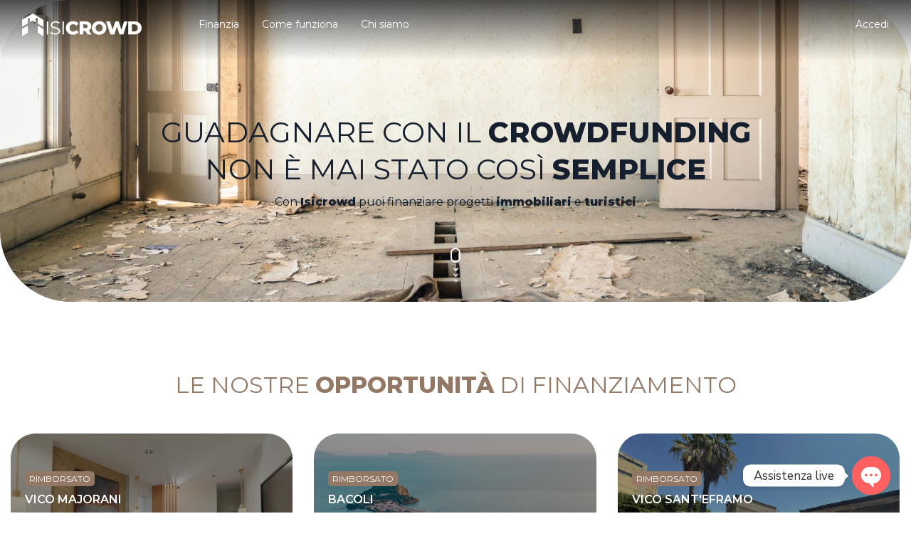

--- FILE ---
content_type: text/html; charset=UTF-8
request_url: https://isicrowd.it/isi-flash-news-03-07-2022/
body_size: 18231
content:
<!DOCTYPE html>
<html lang="it-IT">
<head>
    <meta charset="UTF-8" />
    <meta http-equiv="X-UA-Compatible" content="IE=edge">
    <meta name="viewport" content="width=device-width, initial-scale=1">
    <link rel="preconnect" href="https://fonts.googleapis.com">
    <link rel="preconnect" href="https://fonts.gstatic.com" crossorigin>
    <title>Isicrowd &#8211; Innovative Safe Investment</title>
<meta name='robots' content='max-image-preview:large' />
<meta name="description" content="Le ultimissime in campo finanziario, immobiliare e molto altro" /><link rel="canonical" href="https://isicrowd.it/isi-flash-news-03-07-2022/" />
<meta property="og:type" content="article" /><meta property="og:title" content="Isi Flash News - 03.07.2022" /><meta property="og:description" content="Le ultimissime in campo finanziario, immobiliare e molto altro..." /><meta property="og:url" content="https://isicrowd.it/isi-flash-news-03-07-2022/" /><meta name="twitter:card" content="summary" /><script type='application/javascript'>console.log('PixelYourSite PRO version 8.3.0');</script>
<link rel='dns-prefetch' href='//www.googletagmanager.com' />
<link rel='dns-prefetch' href='//fonts.googleapis.com' />
<link rel="alternate" title="oEmbed (JSON)" type="application/json+oembed" href="https://isicrowd.it/wp-json/oembed/1.0/embed?url=https%3A%2F%2Fisicrowd.it%2Fisi-flash-news-03-07-2022%2F" />
<link rel="alternate" title="oEmbed (XML)" type="text/xml+oembed" href="https://isicrowd.it/wp-json/oembed/1.0/embed?url=https%3A%2F%2Fisicrowd.it%2Fisi-flash-news-03-07-2022%2F&#038;format=xml" />
<style id='wp-img-auto-sizes-contain-inline-css' type='text/css'>
img:is([sizes=auto i],[sizes^="auto," i]){contain-intrinsic-size:3000px 1500px}
/*# sourceURL=wp-img-auto-sizes-contain-inline-css */
</style>
<style id='wp-emoji-styles-inline-css' type='text/css'>

	img.wp-smiley, img.emoji {
		display: inline !important;
		border: none !important;
		box-shadow: none !important;
		height: 1em !important;
		width: 1em !important;
		margin: 0 0.07em !important;
		vertical-align: -0.1em !important;
		background: none !important;
		padding: 0 !important;
	}
/*# sourceURL=wp-emoji-styles-inline-css */
</style>
<style id='classic-theme-styles-inline-css' type='text/css'>
/*! This file is auto-generated */
.wp-block-button__link{color:#fff;background-color:#32373c;border-radius:9999px;box-shadow:none;text-decoration:none;padding:calc(.667em + 2px) calc(1.333em + 2px);font-size:1.125em}.wp-block-file__button{background:#32373c;color:#fff;text-decoration:none}
/*# sourceURL=/wp-includes/css/classic-themes.min.css */
</style>
<link rel='stylesheet' id='custom-google-fonts-css' href='//fonts.googleapis.com/css?family=Nunito+Sans&#038;ver=3.2.5' type='text/css' media='all' />
<link rel='stylesheet' id='chaty-front-css-css' href='https://isicrowd.it/wp-content/plugins/chaty/css/chaty-front.min.css?ver=3.2.51677758399' type='text/css' media='all' />
<link rel='stylesheet' id='table-addons-for-elementor-css' href='https://isicrowd.it/wp-content/plugins/table-addons-for-elementor/public/css/table-addons-for-elementor-public.css?ver=1.4.0' type='text/css' media='all' />
<link rel='stylesheet' id='google-fonts-css' href='https://fonts.googleapis.com/css2?family=Montserrat:wght@400;600;800&#038;display=swap' type='text/css' media='all' />
<link rel='stylesheet' id='bundle-css' href='https://isicrowd.it/wp-content/themes/defaultprod/static/css/frontend/bundle.min.css?ver=1768632901' type='text/css' media='all' />
<link rel='stylesheet' id='app-css' href='https://isicrowd.it/wp-content/themes/defaultprod/static/css/frontend/app.css?ver=1768632901' type='text/css' media='all' />
<link rel='stylesheet' id='app-responsive-css' href='https://isicrowd.it/wp-content/themes/defaultprod/static/css/frontend/app-responsive.css?ver=1768632901' type='text/css' media='all' />
<script type="text/javascript" id="gtmkit-js-before" data-cfasync="false" data-nowprocket="" data-cookieconsent="ignore">
/* <![CDATA[ */
		window.gtmkit_settings = {"datalayer_name":"dataLayer","console_log":false};
		window.gtmkit_data = {};
		window.dataLayer = window.dataLayer || [];
				
//# sourceURL=gtmkit-js-before
/* ]]> */
</script>
<script type="text/javascript" src="https://isicrowd.it/wp-includes/js/jquery/jquery.min.js?ver=3.7.1" id="jquery-core-js"></script>
<script type="text/javascript" src="https://isicrowd.it/wp-includes/js/jquery/jquery-migrate.min.js?ver=3.4.1" id="jquery-migrate-js"></script>
<script type="text/javascript" id="gtmkit-container-js-after" data-cfasync="false" data-nowprocket="" data-cookieconsent="ignore">
/* <![CDATA[ */
/* Google Tag Manager */
(function(w,d,s,l,i){w[l]=w[l]||[];w[l].push({'gtm.start':
new Date().getTime(),event:'gtm.js'});var f=d.getElementsByTagName(s)[0],
j=d.createElement(s),dl=l!='dataLayer'?'&l='+l:'';j.async=true;j.src=
'https://www.googletagmanager.com/gtm.js?id='+i+dl;f.parentNode.insertBefore(j,f);
})(window,document,'script','dataLayer','GTM-NM4BLH5');
/* End Google Tag Manager */

//# sourceURL=gtmkit-container-js-after
/* ]]> */
</script>
<script type="text/javascript" id="gtmkit-datalayer-js-before" data-cfasync="false" data-nowprocket="" data-cookieconsent="ignore">
/* <![CDATA[ */
const gtmkit_dataLayer_content = {"pageType":"post"};
dataLayer.push( gtmkit_dataLayer_content );

//# sourceURL=gtmkit-datalayer-js-before
/* ]]> */
</script>
<script type="text/javascript" src="https://isicrowd.it/wp-content/plugins/pixelyoursite-pro/dist/scripts/js.cookie-2.1.3.min.js?ver=2.1.3" id="js-cookie-js"></script>
<script type="text/javascript" src="https://isicrowd.it/wp-content/plugins/pixelyoursite-pro/dist/scripts/jquery.bind-first-0.2.3.min.js?ver=6.9" id="jquery-bind-first-js"></script>
<script type="text/javascript" src="https://isicrowd.it/wp-content/plugins/pixelyoursite-pro/dist/scripts/vimeo.min.js?ver=6.9" id="vimeo-js"></script>
<script type="text/javascript" id="pys-js-extra">
/* <![CDATA[ */
var pysOptions = {"staticEvents":{"facebook":{"init_event":[{"delay":0,"type":"static","name":"PageView","pixelIds":["563864171393224"],"params":{"post_category":"Senza categoria","tags":"energie rinnovabili, fotovoltaico, isi flash news, isicrowd, mercato immobiliare, mercato turistico, metaverso, spazio, turismo immobiliare turistico","page_title":"Isi Flash News - 03.07.2022","post_type":"post","post_id":"2105","user_role":"guest","plugin":"PixelYourSite","event_url":"isicrowd.it/isi-flash-news-03-07-2022/"},"e_id":"init_event","ids":[],"hasTimeWindow":false,"timeWindow":0,"eventID":"","woo_order":"","edd_order":""}]}},"dynamicEvents":{"signal_click":{"facebook":{"delay":0,"type":"dyn","name":"Signal","pixelIds":["563864171393224"],"params":{"page_title":"Isi Flash News - 03.07.2022","post_type":"post","post_id":"2105","user_role":"guest","plugin":"PixelYourSite","event_url":"isicrowd.it/isi-flash-news-03-07-2022/"},"e_id":"signal_click","ids":[],"hasTimeWindow":false,"timeWindow":0,"eventID":"","woo_order":"","edd_order":""},"ga":{"delay":0,"type":"dyn","name":"Signal","params":{"non_interaction":false,"page_title":"Isi Flash News - 03.07.2022","post_type":"post","post_id":"2105","user_role":"guest","plugin":"PixelYourSite","event_url":"isicrowd.it/isi-flash-news-03-07-2022/"},"e_id":"signal_click","ids":[],"hasTimeWindow":false,"timeWindow":0,"pixelIds":[],"eventID":"","woo_order":"","edd_order":""}},"signal_watch_video":{"facebook":{"delay":0,"type":"dyn","name":"Signal","pixelIds":["563864171393224"],"params":{"event_action":"Video ","page_title":"Isi Flash News - 03.07.2022","post_type":"post","post_id":"2105","user_role":"guest","plugin":"PixelYourSite","event_url":"isicrowd.it/isi-flash-news-03-07-2022/"},"e_id":"signal_watch_video","ids":[],"hasTimeWindow":false,"timeWindow":0,"eventID":"","woo_order":"","edd_order":""},"ga":{"delay":0,"type":"dyn","name":"Signal","params":{"event_action":"Video ","non_interaction":false,"page_title":"Isi Flash News - 03.07.2022","post_type":"post","post_id":"2105","user_role":"guest","plugin":"PixelYourSite","event_url":"isicrowd.it/isi-flash-news-03-07-2022/"},"e_id":"signal_watch_video","ids":[],"hasTimeWindow":false,"timeWindow":0,"pixelIds":[],"eventID":"","woo_order":"","edd_order":""}},"signal_adsense":{"facebook":{"delay":0,"type":"dyn","name":"Signal","pixelIds":["563864171393224"],"params":{"event_action":"Adsense","page_title":"Isi Flash News - 03.07.2022","post_type":"post","post_id":"2105","user_role":"guest","plugin":"PixelYourSite","event_url":"isicrowd.it/isi-flash-news-03-07-2022/"},"e_id":"signal_adsense","ids":[],"hasTimeWindow":false,"timeWindow":0,"eventID":"","woo_order":"","edd_order":""}},"signal_tel":{"facebook":{"delay":0,"type":"dyn","name":"Signal","pixelIds":["563864171393224"],"params":{"event_action":"Tel","page_title":"Isi Flash News - 03.07.2022","post_type":"post","post_id":"2105","user_role":"guest","plugin":"PixelYourSite","event_url":"isicrowd.it/isi-flash-news-03-07-2022/"},"e_id":"signal_tel","ids":[],"hasTimeWindow":false,"timeWindow":0,"eventID":"","woo_order":"","edd_order":""},"ga":{"delay":0,"type":"dyn","name":"Signal","params":{"event_action":"Tel","non_interaction":false,"page_title":"Isi Flash News - 03.07.2022","post_type":"post","post_id":"2105","user_role":"guest","plugin":"PixelYourSite","event_url":"isicrowd.it/isi-flash-news-03-07-2022/"},"e_id":"signal_tel","ids":[],"hasTimeWindow":false,"timeWindow":0,"pixelIds":[],"eventID":"","woo_order":"","edd_order":""}},"signal_email":{"facebook":{"delay":0,"type":"dyn","name":"Signal","pixelIds":["563864171393224"],"params":{"event_action":"Email","page_title":"Isi Flash News - 03.07.2022","post_type":"post","post_id":"2105","user_role":"guest","plugin":"PixelYourSite","event_url":"isicrowd.it/isi-flash-news-03-07-2022/"},"e_id":"signal_email","ids":[],"hasTimeWindow":false,"timeWindow":0,"eventID":"","woo_order":"","edd_order":""},"ga":{"delay":0,"type":"dyn","name":"Signal","params":{"event_action":"Email","non_interaction":false,"page_title":"Isi Flash News - 03.07.2022","post_type":"post","post_id":"2105","user_role":"guest","plugin":"PixelYourSite","event_url":"isicrowd.it/isi-flash-news-03-07-2022/"},"e_id":"signal_email","ids":[],"hasTimeWindow":false,"timeWindow":0,"pixelIds":[],"eventID":"","woo_order":"","edd_order":""}},"signal_form":{"facebook":{"delay":0,"type":"dyn","name":"Signal","pixelIds":["563864171393224"],"params":{"event_action":"Form","page_title":"Isi Flash News - 03.07.2022","post_type":"post","post_id":"2105","user_role":"guest","plugin":"PixelYourSite","event_url":"isicrowd.it/isi-flash-news-03-07-2022/"},"e_id":"signal_form","ids":[],"hasTimeWindow":false,"timeWindow":0,"eventID":"","woo_order":"","edd_order":""},"ga":{"delay":0,"type":"dyn","name":"Signal","params":{"event_action":"Form","non_interaction":false,"page_title":"Isi Flash News - 03.07.2022","post_type":"post","post_id":"2105","user_role":"guest","plugin":"PixelYourSite","event_url":"isicrowd.it/isi-flash-news-03-07-2022/"},"e_id":"signal_form","ids":[],"hasTimeWindow":false,"timeWindow":0,"pixelIds":[],"eventID":"","woo_order":"","edd_order":""}},"signal_download":{"facebook":{"delay":0,"type":"dyn","name":"Signal","extensions":["","doc","exe","js","pdf","ppt","tgz","zip","xls"],"pixelIds":["563864171393224"],"params":{"event_action":"Download","page_title":"Isi Flash News - 03.07.2022","post_type":"post","post_id":"2105","user_role":"guest","plugin":"PixelYourSite","event_url":"isicrowd.it/isi-flash-news-03-07-2022/"},"e_id":"signal_download","ids":[],"hasTimeWindow":false,"timeWindow":0,"eventID":"","woo_order":"","edd_order":""},"ga":{"delay":0,"type":"dyn","name":"Signal","extensions":["","doc","exe","js","pdf","ppt","tgz","zip","xls"],"params":{"event_action":"Download","non_interaction":false,"page_title":"Isi Flash News - 03.07.2022","post_type":"post","post_id":"2105","user_role":"guest","plugin":"PixelYourSite","event_url":"isicrowd.it/isi-flash-news-03-07-2022/"},"e_id":"signal_download","ids":[],"hasTimeWindow":false,"timeWindow":0,"pixelIds":[],"eventID":"","woo_order":"","edd_order":""}},"signal_comment":{"facebook":{"delay":0,"type":"dyn","name":"Signal","pixelIds":["563864171393224"],"params":{"event_action":"Comment","page_title":"Isi Flash News - 03.07.2022","post_type":"post","post_id":"2105","user_role":"guest","plugin":"PixelYourSite","event_url":"isicrowd.it/isi-flash-news-03-07-2022/"},"e_id":"signal_comment","ids":[],"hasTimeWindow":false,"timeWindow":0,"eventID":"","woo_order":"","edd_order":""},"ga":{"delay":0,"type":"dyn","name":"Signal","params":{"event_action":"Comment","non_interaction":false,"page_title":"Isi Flash News - 03.07.2022","post_type":"post","post_id":"2105","user_role":"guest","plugin":"PixelYourSite","event_url":"isicrowd.it/isi-flash-news-03-07-2022/"},"e_id":"signal_comment","ids":[],"hasTimeWindow":false,"timeWindow":0,"pixelIds":[],"eventID":"","woo_order":"","edd_order":""}}},"triggerEvents":[],"triggerEventTypes":[],"facebook":{"pixelIds":["563864171393224"],"defoultPixelIds":["563864171393224"],"advancedMatching":[],"removeMetadata":false,"wooVariableAsSimple":false,"serverApiEnabled":false,"ajaxForServerEvent":false,"wooCRSendFromServer":false,"send_external_id":true},"ga":{"trackingIds":["G-S82KYPKZ4W"],"enhanceLinkAttr":false,"anonimizeIP":false,"retargetingLogic":"ecomm","crossDomainEnabled":false,"crossDomainAcceptIncoming":false,"crossDomainDomains":[],"wooVariableAsSimple":true,"isDebugEnabled":[false],"isUse4Version":true,"disableAdvertisingFeatures":false,"disableAdvertisingPersonalization":false},"debug":"","siteUrl":"https://isicrowd.it","ajaxUrl":"https://isicrowd.it/wp-admin/admin-ajax.php","trackUTMs":"1","trackTrafficSource":"1","user_id":"0","enable_lading_page_param":"1","cookie_duration":"7","signal_watch_video_enabled":"1","gdpr":{"ajax_enabled":false,"all_disabled_by_api":false,"facebook_disabled_by_api":false,"analytics_disabled_by_api":false,"google_ads_disabled_by_api":false,"pinterest_disabled_by_api":false,"bing_disabled_by_api":false,"facebook_prior_consent_enabled":true,"analytics_prior_consent_enabled":true,"google_ads_prior_consent_enabled":true,"pinterest_prior_consent_enabled":true,"bing_prior_consent_enabled":true,"cookiebot_integration_enabled":false,"cookiebot_facebook_consent_category":"marketing","cookiebot_analytics_consent_category":"statistics","cookiebot_google_ads_consent_category":"marketing","cookiebot_pinterest_consent_category":"marketing","cookiebot_bing_consent_category":"marketing","cookie_notice_integration_enabled":false,"cookie_law_info_integration_enabled":false,"real_cookie_banner_integration_enabled":false,"consent_magic_integration_enabled":false},"edd":{"enabled":false},"woo":{"enabled":false}};
//# sourceURL=pys-js-extra
/* ]]> */
</script>
<script type="text/javascript" src="https://isicrowd.it/wp-content/plugins/pixelyoursite-pro/dist/scripts/public.js?ver=8.3.0" id="pys-js"></script>

<!-- Google tag (gtag.js) snippet added by Site Kit -->

<!-- Snippet Google Analytics aggiunto da Site Kit -->
<script type="text/javascript" src="https://www.googletagmanager.com/gtag/js?id=G-S82KYPKZ4W" id="google_gtagjs-js" async></script>
<script type="text/javascript" id="google_gtagjs-js-after">
/* <![CDATA[ */
window.dataLayer = window.dataLayer || [];function gtag(){dataLayer.push(arguments);}
gtag("set","linker",{"domains":["isicrowd.it"]});
gtag("js", new Date());
gtag("set", "developer_id.dZTNiMT", true);
gtag("config", "G-S82KYPKZ4W");
//# sourceURL=google_gtagjs-js-after
/* ]]> */
</script>

<!-- End Google tag (gtag.js) snippet added by Site Kit -->
<link rel="EditURI" type="application/rsd+xml" title="RSD" href="https://isicrowd.it/xmlrpc.php?rsd" />
<meta name="generator" content="WordPress 6.9" />
<link rel='shortlink' href='https://isicrowd.it/?p=2105' />
<meta name="generator" content="Site Kit by Google 1.128.1" />
	<style></style>

	
		<script>
		(function(h,o,t,j,a,r){
			h.hj=h.hj||function(){(h.hj.q=h.hj.q||[]).push(arguments)};
			h._hjSettings={hjid:2419248,hjsv:5};
			a=o.getElementsByTagName('head')[0];
			r=o.createElement('script');r.async=1;
			r.src=t+h._hjSettings.hjid+j+h._hjSettings.hjsv;
			a.appendChild(r);
		})(window,document,'//static.hotjar.com/c/hotjar-','.js?sv=');
		</script>
		<!-- Start cookieyes banner --> <script id="cookieyes" type="text/javascript" src="https://cdn-cookieyes.com/client_data/77b373d2da0af99ba913ce71/script.js"></script> <!-- End cookieyes banner --><!-- UpFlow Tracking Code BEGIN -->
<script type='text/javascript'>
    window._tatrack = Array.isArray(window._tatrack) ? window._tatrack : (window._tatrack ? [window._tatrack] : []);
    window._tatrack.push({
        HttpHost: 'track.upflowadv.com',
        pm: 100024,
        divider: encodeURIComponent('|'),
        pagename: encodeURIComponent('isicrowd|mastertag')
    });
    (function () { var s = document.createElement('script'); s.type = 'text/javascript'; s.async = true; s.src = 'https://s1.upflowadv.com/banners/scripts/st/trackpoint-async.js'; var x = document.getElementsByTagName('script')[0]; x.parentNode.insertBefore(s, x); })();
</script>
<!-- UpFlow Tracking Code END --><!-- TrustBox script -->
<script type="text/javascript" src="https://widget.trustpilot.com/bootstrap/v5/tp.widget.bootstrap.min.js" async></script>
<!-- End TrustBox script -->
<!-- Meta tag Google AdSense aggiunti da Site Kit -->
<meta name="google-adsense-platform-account" content="ca-host-pub-2644536267352236">
<meta name="google-adsense-platform-domain" content="sitekit.withgoogle.com">
<!-- Fine dei meta tag Google AdSense aggiunti da Site Kit -->
<link rel="icon" href="https://isicrowd.it/wp-content/uploads/2024/01/logo-quadrato-sito-1.png" sizes="32x32" />
<link rel="icon" href="https://isicrowd.it/wp-content/uploads/2024/01/logo-quadrato-sito-1.png" sizes="192x192" />
<link rel="apple-touch-icon" href="https://isicrowd.it/wp-content/uploads/2024/01/logo-quadrato-sito-1.png" />
<meta name="msapplication-TileImage" content="https://isicrowd.it/wp-content/uploads/2024/01/logo-quadrato-sito-1.png" />
		<style type="text/css" id="wp-custom-css">
			a.wp-block-button__link.wp-element-button{
	background: #eb5d63;
}		</style>
		</head>
<body class="wp-singular post-template-default single single-post postid-2105 single-format-standard wp-theme-defaultprod elementor-default elementor-kit-622">
<div id="wrapper">
    <header id="header" class="plain-header fixed-top">
        <nav class="navbar navbar-expand-sm">
            <div class="container-fluid">
                <a class="navbar-brand" href="/">
                    <img src="https://isicrowd.it/wp-content/themes/defaultprod/static/images/logos/logo-sito-bianco.png" class="default light" height="32" alt="Isicrowd">
                    <img src="https://isicrowd.it/wp-content/themes/defaultprod/static/images/logos/logo-sito-marrone.png" class="default dark" height="32" alt="Isicrowd">
                    <img src="https://isicrowd.it/wp-content/themes/defaultprod/static/images/logos/logo-sito-bianco-compact.png" class="compact light" height="32" alt="Isicrowd">
                    <img src="https://isicrowd.it/wp-content/themes/defaultprod/static/images/logos/logo-sito-marrone-compact.png" class="compact dark" height="32" alt="Isicrowd">
                </a>
                                <nav class="ml-5" id="nav">
                    <ul class="navbar-nav">
                                                    <li class="nav-item d-lg-none">
                                <a href="/registra-struttura" class="nav-link">Registra la tua struttura</a>
                            </li>
                                                                            <li class="nav-item"><a href="/finanzia-immobiliare" class="nav-link">Finanzia</a></li>
                                                    <li class="nav-item"><a href="/come-funziona" class="nav-link">Come funziona</a></li>
                                                    <li class="nav-item"><a href="/chi-siamo" class="nav-link">Chi siamo</a></li>
                                            </ul>
                </nav>
                                <ul class="navbar-nav ml-auto user-menu">
                                            <!--<li class="nav-item d-none d-lg-block">
                            <a href="/registra-struttura">
                                <img class="logo-crowdhotel-header-white" src="https://isicrowd.it/wp-content/themes/defaultprod/static/images/crowdhotel/logo-white.png" height="32" alt="Crowdhotel">
                                <img class="logo-crowdhotel-header-dark" src="https://isicrowd.it/wp-content/themes/defaultprod/static/images/crowdhotel/logo-dark-2.png" height="32" alt="Crowdhotel">
                            </a>
                        </li>-->
                    <li class="nav-item">
                        <a href="javascript:void(0);" class="nav-link" data-toggle="modal" data-target="#sign_in" data-tab-target="login-tab">Accedi</a>
                    </li>
                    <!--<li class="nav-item">
                        <a href="/crea-wallet" class="btn btn-coral btn-registrati">Crea il tuo <span class="font-weight-800">wallet</span></a>
                    </li>-->
                                    </ul>
                <a href="javascript:void(0);" id="hamburger"><span></span></a>
            </div>
        </nav>
    </header><section id="intro_section">
    <div class="home-banner-slide" style="background-image: url(https://isicrowd.it/wp-content/themes/defaultprod/static/images/home-banner-slide-2.jpeg);"></div>
    <div class="home-banner-slide" style="background-image: url(https://isicrowd.it/wp-content/themes/defaultprod/static/images/home-banner-slide-1.jpeg);"></div>
    <div class="banner-content" style="z-index: 21;">
        <div class="container">
            <div class="row align-items-center justify-content-center">
                <div class="col-lg-10 text-center">
                    <h1 class="mb-2 text-uppercase font-weight-normal">Guadagnare con il <span class="font-weight-800">crowdfunding</span><br>non è mai stato così <span class="font-weight-800">semplice</span></h1>
                    <p>Con <span class="font-weight-800">Isicrowd</span> puoi finanziare progetti <span class="font-weight-800">immobiliari</span> e <span class="font-weight-800">turistici</span></p>
                                    </div>
            </div>
        </div>
    </div>
    <div id="mouse_scroll" onclick="$('#intro_section').next()[0].scrollIntoView({behavior: 'smooth'})">
        <div class="mouse">
            <div class="mouse-in"></div>
        </div>
        <div>
            <span class="down-arrow-1"></span>
            <span class="down-arrow-2"></span>
            <span class="down-arrow-3"></span>
        </div>
    </div>
</section>
    <section class="section">
        <div class="container">
            <h2 class="section-title text-center text-coral text-uppercase font-weight-normal">Le nostre <span class="font-weight-800">opportunità</span> di finanziamento</h2>
            <div id="progetti_carousel">
                <div class="progetti-carousel owl-carousel owl-theme mb-5">
                                            <div class="item">
                            <div class="deal-card" style="background-image: url('https://isicrowd.it/wp-content/uploads/2024/12/164762999-266029754-photo-119100812-1733245087485.jpg');">
                                                                <div class="deal-card-inner">
                                    <div class="deal-card-inner-1 dci1-progetto-rimborsato">
                                        <span>Rimborsato</span>
                                    </div>
                                    <div class="deal-card-inner-2 text-truncate">Vico Majorani</div>
                                    <div class="deal-card-inner-3">Finanziamento min. 200 €</div>
                                    <div class="deal-card-inner-4">Obiettivo 20.000 €</div>
                                    <div class="deal-card-inner-5">
                                        <div class="deal-card-progress-bar">
                                            <div style="width: 100%;"></div>
                                        </div>
                                        <div class="deal-card-progress-count">175%</div>
                                    </div>
                                    <div class="deal-card-inner-6">
                                        <div>ROI 6% in 6 mesi</div>
                                        <div>Raccolti 35.000,00 &euro;</div>
                                    </div>
                                </div>
                                <a href="/finanzia-immobiliare/vico-majorani" class="stretched-link"></a>
                            </div>
                        </div>
                                            <div class="item">
                            <div class="deal-card" style="background-image: url('https://isicrowd.it/wp-content/uploads/2024/10/WhatsApp-Image-2024-10-09-at-11.37.26.jpeg');">
                                                                <div class="deal-card-inner">
                                    <div class="deal-card-inner-1 dci1-progetto-rimborsato">
                                        <span>Rimborsato</span>
                                    </div>
                                    <div class="deal-card-inner-2 text-truncate">Bacoli</div>
                                    <div class="deal-card-inner-3">Finanziamento min. 250 €</div>
                                    <div class="deal-card-inner-4">Obiettivo 25.000 €</div>
                                    <div class="deal-card-inner-5">
                                        <div class="deal-card-progress-bar">
                                            <div style="width: 100%;"></div>
                                        </div>
                                        <div class="deal-card-progress-count">156%</div>
                                    </div>
                                    <div class="deal-card-inner-6">
                                        <div>ROI 7% in 7 mesi</div>
                                        <div>Raccolti 39.171,00 &euro;</div>
                                    </div>
                                </div>
                                <a href="/finanzia-immobiliare/bacoli" class="stretched-link"></a>
                            </div>
                        </div>
                                            <div class="item">
                            <div class="deal-card" style="background-image: url('https://isicrowd.it/wp-content/uploads/2024/08/1.jpeg');">
                                                                <div class="deal-card-inner">
                                    <div class="deal-card-inner-1 dci1-progetto-rimborsato">
                                        <span>Rimborsato</span>
                                    </div>
                                    <div class="deal-card-inner-2 text-truncate">Vico Sant'eframo</div>
                                    <div class="deal-card-inner-3">Finanziamento min. 250 €</div>
                                    <div class="deal-card-inner-4">Obiettivo 70.000 €</div>
                                    <div class="deal-card-inner-5">
                                        <div class="deal-card-progress-bar">
                                            <div style="width: 100%;"></div>
                                        </div>
                                        <div class="deal-card-progress-count">147%</div>
                                    </div>
                                    <div class="deal-card-inner-6">
                                        <div>ROI 9% in 10 mesi</div>
                                        <div>Raccolti 102.941,00 &euro;</div>
                                    </div>
                                </div>
                                <a href="/finanzia-immobiliare/vico-santeframo" class="stretched-link"></a>
                            </div>
                        </div>
                                            <div class="item">
                            <div class="deal-card" style="background-image: url('https://isicrowd.it/wp-content/uploads/2024/07/WhatsApp-Image-2024-07-11-at-10.41.56.jpeg');">
                                                                <div class="deal-card-inner">
                                    <div class="deal-card-inner-1 dci1-progetto-rimborsato">
                                        <span>Rimborsato</span>
                                    </div>
                                    <div class="deal-card-inner-2 text-truncate">Volta 36</div>
                                    <div class="deal-card-inner-3">Finanziamento min. 200 €</div>
                                    <div class="deal-card-inner-4">Obiettivo 40.000 €</div>
                                    <div class="deal-card-inner-5">
                                        <div class="deal-card-progress-bar">
                                            <div style="width: 100%;"></div>
                                        </div>
                                        <div class="deal-card-progress-count">151%</div>
                                    </div>
                                    <div class="deal-card-inner-6">
                                        <div>ROI 4% in 4 mesi</div>
                                        <div>Raccolti 60.700,00 &euro;</div>
                                    </div>
                                </div>
                                <a href="/finanzia-immobiliare/volta-36" class="stretched-link"></a>
                            </div>
                        </div>
                                            <div class="item">
                            <div class="deal-card" style="background-image: url('https://isicrowd.it/wp-content/uploads/2025/07/169365394-274245319-photo-135913555-1754408030834.jpg');">
                                                                <div class="deal-card-inner">
                                    <div class="deal-card-inner-1 dci1-progetto-finanziato">
                                        <span>Finanziato</span>
                                    </div>
                                    <div class="deal-card-inner-2 text-truncate">Via Arenaccia</div>
                                    <div class="deal-card-inner-3">Finanziamento min. 250 €</div>
                                    <div class="deal-card-inner-4">Obiettivo 20.000 €</div>
                                    <div class="deal-card-inner-5">
                                        <div class="deal-card-progress-bar">
                                            <div style="width: 100%;"></div>
                                        </div>
                                        <div class="deal-card-progress-count">200%</div>
                                    </div>
                                    <div class="deal-card-inner-6">
                                        <div>ROI 6% in 5 mesi</div>
                                        <div>Raccolti 40.929,00 &euro;</div>
                                    </div>
                                </div>
                                <a href="/finanzia-immobiliare/via-arenaccia" class="stretched-link"></a>
                            </div>
                        </div>
                                            <div class="item">
                            <div class="deal-card" style="background-image: url('https://isicrowd.it/wp-content/uploads/2025/05/3.jpeg');">
                                                                <div class="deal-card-inner">
                                    <div class="deal-card-inner-1 dci1-progetto-finanziato">
                                        <span>Finanziato</span>
                                    </div>
                                    <div class="deal-card-inner-2 text-truncate">Parco Carelli Posillipo</div>
                                    <div class="deal-card-inner-3">Finanziamento min. 500 €</div>
                                    <div class="deal-card-inner-4">Obiettivo 20.000 €</div>
                                    <div class="deal-card-inner-5">
                                        <div class="deal-card-progress-bar">
                                            <div style="width: 100%;"></div>
                                        </div>
                                        <div class="deal-card-progress-count">200%</div>
                                    </div>
                                    <div class="deal-card-inner-6">
                                        <div>ROI 5% in 11 mesi</div>
                                        <div>Raccolti 40.374,00 &euro;</div>
                                    </div>
                                </div>
                                <a href="/finanzia-immobiliare/parco-carelli-posillipo" class="stretched-link"></a>
                            </div>
                        </div>
                                    </div>
            </div>
            <div class="text-right">
                <a href="/finanzia-immobiliare" class="link">Tutte le opportunità <i class="ion-ios-arrow-round-forward"></i></a>
            </div>
        </div>
    </section>
<section class="section bg-coral">
    <div class="container">
        <h2 class="section-title text-center text-white text-uppercase font-weight-normal">Perchè scegliere <span class="font-weight-800">Isicrowd</span></h2>
            <div class="row">
                <div class="col-xl-9 col-lg-10 mx-lg-auto">
                    <div class="row">
                        <div class="col-xl-11 mx-xl-auto">
                            <div id="numeri_mobile_carousel" class="row justify-content-center owl-carousel d-flex">
                                <div class="col-6 col-md-4">
                                    <div class="border p-3 text-center mb-4" style="border-radius: .5rem;">
                                        <b class="text-white numscroller font-weight-600" data-min="1" data-max="25" data-delay="1.3" data-increment="1" style="font-size: 70px;">1</b>
                                        <div class="text-white mt-1">Progetti finanziati</div>
                                    </div>
                                </div>
                                <div class="col-6 col-md-4">
                                    <div class="border p-3 text-center mb-4" style="border-radius: .5rem;">
                                        <b class="text-white font-weight-600" style="font-size: 70px;">
                                            <span class="numscroller" data-min="1" data-max="2000" data-delay="1.4" data-increment="10">1</span>
                                        </b>
                                        <div class="text-white mt-1">Investitori attivi</div>
                                    </div>
                                </div>
                                <div class="col-6 col-md-4">
                                    <div class="border p-3 text-center mb-4" style="border-radius: .5rem;">
                                        <b class="text-white font-weight-600" style="font-size: 70px;">
                                            <span class="numscroller" data-min="1" data-max="1.5" data-delay="1.5" data-increment="1">1</span>
                                                                                        <span>M</span>
                                        </b>
                                        <div class="text-white mt-1">Capitali raccolti in &euro;</div>
                                    </div>
                                </div>
                                <div class="col-6 col-md-4">
                                    <div class="border p-3 text-center mb-4" style="border-radius: .5rem;">
                                        <b class="text-white numscroller font-weight-600" data-min="1" data-max="9.2" data-delay="1.3" data-increment="1" style="font-size: 70px;">1</b>
                                        <div class="text-white mt-1">Interesse medio in %</div>
                                    </div>
                                </div>
                                <div class="col-6 col-md-4">
                                    <div class="border p-3 text-center mb-4" style="border-radius: .5rem;">
                                        <b class="text-white font-weight-600" style="font-size: 70px;">
                                            <span class="numscroller" data-min="1" data-max="1.2" data-delay="1.5" data-increment="1">1</span>
                                            <span>M</span>
                                        </b>
                                        <div class="text-white mt-1">Capitali restituiti in &euro;</div>
                                    </div>
                                </div>
                                <div class="col-6 col-md-4">
                                    <div class="border p-3 text-center mb-4" style="border-radius: .5rem;">
                                        <b class="text-white font-weight-600" style="font-size: 70px;">
                                            <span>0</span>
                                        </b>
                                        <div class="text-white mt-1">Progetti in default</div>
                                    </div>
                                </div>
                            </div>
                        </div>
                    </div>
                </div>
            </div>
        </div>
</section>
    <section id="progetti_con_sal_section" class="section" style="background-image: url(https://isicrowd.it/wp-content/themes/defaultprod/static/images/sfondo-sal-home.png);">
        <div class="container">
            <h2 class="section-title text-center text-coral text-uppercase font-weight-normal"><span>Scopri il nostro <span class="font-weight-800">stato avanzamento lavori</span></span></h2>
            <div id="progetti_con_sal_carousel">
                <div class="progetti-carousel owl-carousel owl-theme mb-5">
                                            <div class="item">
                            <div class="deal-card con-sal">
                                <div class="deal-card-con-sal-live-badge"><i class="ion-md-radio-button-on"></i> LIVE</div>
                                <div class="deal-card-con-sal-left" style="background-image: url('https://isicrowd.it/wp-content/uploads/2025/05/3.jpeg');">
                                    <div class="deal-card-inner">
                                        <div class="deal-card-inner-2 text-truncate">Parco Carelli Posillipo</div>
                                        <div class="deal-card-inner-2 mt-1" style="font-size: 12px;">Visita lo <span class="font-weight-600">stato avanzamento lavori</span></div>
                                    </div>
                                </div>
                                <div class="deal-card-con-sal-right">
                                                                        <div style="height: 29.2%; background-color: #f6000d;">29%</div>
                                </div>
                                <a href="/finanzia-immobiliare/parco-carelli-posillipo#stato_avanzamento_lavori" class="stretched-link"></a>
                            </div>
                        </div>
                                    </div>
            </div>
        </div>
    </section>
<section class="section">
    <div class="container">
        <h2 class="section-title text-center text-coral text-uppercase font-weight-normal">Come funziona <span class="font-weight-800">Isicrowd</span></h2>
        <div class="row list-bunch mb-4">
            <div class="col-lg-3 text-center list-bunch-item">
                <div class="border-0 card h-100">
                    <div class="card-body">
                        <img src="https://isicrowd.it/wp-content/themes/defaultprod/static/images/come-funziona-1.png" height="90" alt="">
                        <h5 class="mt-3 mb-2 text-coral font-weight-600">Registrati gratuitamente <br> e crea il tuo profilo</h5>
                    </div>
                </div>
            </div>
            <div class="col-lg-3 text-center list-bunch-item" data-wow-delay=".3s">
                <div class="border-0 card h-100">
                    <div class="card-body">
                        <img src="https://isicrowd.it/wp-content/themes/defaultprod/static/images/come-funziona-2.png" height="90" alt="">
                        <h5 class="mt-3 mb-2 text-coral font-weight-600">Completa il tuo profilo <br> e collega il tuo conto corrente</h5>
                    </div>
                </div>
            </div>
            <div class="col-lg-3 text-center list-bunch-item" data-wow-delay=".6s">
                <div class="border-0 card h-100">
                    <div class="card-body">
                        <img src="https://isicrowd.it/wp-content/themes/defaultprod/static/images/come-funziona-3.png" height="90" alt="">
                        <h5 class="mt-3 mb-2 text-coral font-weight-600">Scegli le tue opportunità <br> di finanziamento</h5>
                    </div>
                </div>
            </div>
            <div class="col-lg-3 text-center list-bunch-item" data-wow-delay=".6s">
                <div class="border-0 card h-100">
                    <div class="card-body">
                        <img src="https://isicrowd.it/wp-content/themes/defaultprod/static/images/come-funziona-4.png" height="90" alt="">
                        <h5 class="mt-3 mb-2 text-coral font-weight-600">Segui i tuoi finanziamenti <br> e ricevi il guadagno (ROI)</h5>
                    </div>
                </div>
            </div>
        </div>
        <div class="text-right">
            <a href="/come-funziona" class="link">Scopri di più su come funziona <i class="ion-ios-arrow-round-forward"></i></a>
        </div>
    </div>
</section>
<section class="section pb-5">
    <div class="container">
        <h2 class="section-title text-center text-coral text-uppercase font-weight-normal">Facciamo parlare i finanziatori</h2>
        <div class="row mb-5">
            <div class="col-md-6">
                <img src="/wp-content/uploads/2023/03/company-rating.png" class="w-100">
            </div>
            <div class="col-md-6">
                <div id="recensioni_trustpilot_carousel" class="owl-carousel owl-theme">
                    <div class="item">
                        <a href="https://it.trustpilot.com/reviews/64b7b790c0d75639e88035ab" target="_blank">
                            <img src="https://isicrowd.it/wp-content/themes/defaultprod/static/images/recensioni-trustpilot/isi1.png" class="img-fluid">
                        </a>
                    </div>
                    <div class="item">
                        <a href="https://it.trustpilot.com/reviews/64bee9c380f81befb9364c35" target="_blank">
                            <img src="https://isicrowd.it/wp-content/themes/defaultprod/static/images/recensioni-trustpilot/isi2.png" class="img-fluid">
                        </a>
                    </div>
                    <div class="item">
                        <a href="https://it.trustpilot.com/reviews/64b7fe09321a2fbb942e4447" target="_blank">
                            <img src="https://isicrowd.it/wp-content/themes/defaultprod/static/images/recensioni-trustpilot/isi3.png" class="img-fluid">
                        </a>
                    </div>
                    <div class="item">
                        <a href="https://it.trustpilot.com/reviews/64b7c2a04776be35c8a400fb" target="_blank">
                            <img src="https://isicrowd.it/wp-content/themes/defaultprod/static/images/recensioni-trustpilot/isi4.png" class="img-fluid">
                        </a>
                    </div>
                    <div class="item">
                        <a href="https://it.trustpilot.com/reviews/64b830ae658065e7c1fdf628" target="_blank">
                            <img src="https://isicrowd.it/wp-content/themes/defaultprod/static/images/recensioni-trustpilot/isi5.png" class="img-fluid">
                        </a>
                    </div>
                    <div class="item">
                        <a href="https://it.trustpilot.com/reviews/64b7a648a3735148a903ffb4" target="_blank">
                            <img src="https://isicrowd.it/wp-content/themes/defaultprod/static/images/recensioni-trustpilot/isi6.png" class="img-fluid">
                        </a>
                    </div>
                </div>
            </div>
        </div>
    </div>
</section>
<section class="section pb-5">
    <div class="container">
        <h2 class="section-title text-center text-coral text-uppercase font-weight-normal">Parlano di noi</h2>
        <div id="parlano_di_noi_carousel" class="owl-carousel owl-theme mb-5">
            <div class="item">
                <a href="https://stream24.ilsole24ore.com/video/italia/lending-crowdfunding-sistema-innovativo-e-trasparente/AF6uOC8C" target="_blank">
                    <img src="https://isicrowd.it/wp-content/themes/defaultprod/static/images/parlano-di-noi/il-sole-24-ore-logo.png" class="img-fluid">
                </a>
            </div>
            <div class="item">
                <a href="https://www.ilmessaggero.it/video/askanews/lending_crowdfunding_immobiliare_innovativo_e_trasparente-8258020.html" target="_blank">
                    <img src="https://isicrowd.it/wp-content/themes/defaultprod/static/images/parlano-di-noi/il-messaggero-logo.png" class="img-fluid">
                </a>
            </div>
            <div class="item">
                <a href="https://www.quotidiano.net/video/lending-crowdfunding-immobiliare-innovativo-e-trasparente-jhhe48dx" target="_blank">
                    <img src="https://isicrowd.it/wp-content/themes/defaultprod/static/images/parlano-di-noi/quotidiano-nazionale-logo.png" class="img-fluid">
                </a>
            </div>

            <div class="item">
                <a href="https://roma.repubblica.it/dossier-adv/eccellenze-lazio/2021/05/26/news/isicrowd_la_prima_startup_di_crowdfunding_del_sud-302849985/" target="_blank">
                    <img src="https://isicrowd.it/wp-content/themes/defaultprod/static/images/parlano-di-noi/larepubblica-logo2.png" class="img-fluid">
                </a>
            </div>
            <div class="item">
                <a href="https://www.napolitoday.it/attualita/arriva-isicrowd-lending-crowdfunding.html" target="_blank">
                    <img src="https://isicrowd.it/wp-content/themes/defaultprod/static/images/parlano-di-noi/napolitoday-logo2.png" class="img-fluid">
                </a>
            </div>
            <div class="item">
                <a href="https://bebeez.it/real-estate-2/punta-al-turismo-al-sud-isicrowd-nuova-piattaforma-di-lending-crowdfunding-immobiliare/" target="_blank">
                    <img src="https://isicrowd.it/wp-content/themes/defaultprod/static/images/parlano-di-noi/bebeez-logo.png" class="img-fluid">
                </a>
            </div>
            <div class="item">
                <a href="https://born2invest.com/articles/isicrowd-the-italian-real-estate-lending-crowdfunding-platform-was-launched/" target="_blank">
                    <img src="https://isicrowd.it/wp-content/themes/defaultprod/static/images/parlano-di-noi/born2invest-logo2.png" class="img-fluid">
                </a>
            </div>
            <div class="item">
                <a href="https://www.crowdfundingbuzz.it/al-via-isicrowd-prima-piattaforma-di-lending-crowdfunding-immobiliare-basata-nel-mezzogiorno/" target="_blank">
                    <img src="https://isicrowd.it/wp-content/themes/defaultprod/static/images/parlano-di-noi/crowdfundingbuzz-logo.png" class="img-fluid">
                </a>
            </div>
            <div class="item">
                <a href="https://www.breakingcrowd.it/news/isicrowd-lending-crowdfunding-da-50-euro/" target="_blank">
                    <img src="https://isicrowd.it/wp-content/themes/defaultprod/static/images/parlano-di-noi/breakingcrowd-logo2.png" class="img-fluid">
                </a>
            </div>
            <div class="item">
                <a href="https://www.affarimiei.biz/isicrowd/52753" target="_blank">
                    <img src="https://isicrowd.it/wp-content/themes/defaultprod/static/images/parlano-di-noi/affarimiei-logo.png" class="img-fluid">
                </a>
            </div>
        </div>
    </div>
</section>
<!--<section class="section pt-1">
    <div class="container">
        <h2 class="section-title text-center text-coral text-uppercase font-weight-normal">Domande frequenti</h2>
        <div class="row">
            <div class="col-md-8 offset-md-2">
                <div class="collapses" id="faq">
                    <div class="collapse-content">
                        <div class="collapse-header" id="collapse_heading-one">
                            <h6 class="collapse-header-title">
                                <a href="javascript:void(0);" data-toggle="collapse" data-target="#collapse-one" aria-expanded="false" aria-controls="collapse-one" class="collapsed">
                                    Perchè investire nel crowdfunding?
                                </a>
                            </h6>
                        </div>
                        <div id="collapse-one" class="collapse" aria-labelledby="collapse_heading-one" data-parent="#faq" style="">
                            <div class="collapse-body font-md">
                                Il crowdfunding immobiliare è un metodo innovativo per finanziare progetti immobiliari al quale possono accedere tutti coloro che hanno un capitale da investire. Anche se si tratta di un importo minimo.
                                Inoltre è uno degli investimenti con meno rischi attualmente possibili.
                            </div>
                        </div>
                    </div>
                    <div class="collapse-content">
                        <div class="collapse-header" id="collapse_heading-two">
                            <h6 class="collapse-header-title">
                                <a href="javascript:void(0);" data-toggle="collapse" data-target="#collapse-two" aria-expanded="false" aria-controls="collapse-two">
                                    Perché il mio investimento è sicuro con Lemonway?
                                </a>
                            </h6>
                        </div>
                        <div id="collapse-two" class="collapse" aria-labelledby="collapse_heading-two" data-parent="#faq">
                            <div class="collapse-body font-md">
                                LemonWay è l'istituto di pagamento francese che fa parte del gruppo BNL Paribas.
                                Il tuo investimento sarà al sicuro perché tutti i pagamenti sono autorizzati dalla ACPR-Banca di Francia che mantiene i soldi dei clienti per terze parti.
                            </div>
                        </div>
                    </div>
                    <div class="collapse-content">
                        <div class="collapse-header" id="collapse_heading-three">
                            <h6 class="collapse-header-title">
                                <a href="javascript:void(0);" data-toggle="collapse" data-target="#collapse-three" aria-expanded="false" aria-controls="collapse-three">
                                    Che cosa succede se l’investimento non va a buon fine?
                                </a>
                            </h6>
                        </div>
                        <div id="collapse-three" class="collapse" aria-labelledby="collapse_heading-three" data-parent="#faq">
                            <div class="collapse-body font-md">
                                Se la raccolta non va a buon fine ossia il progetto non riesce a raggiungere la quota target, ti verrà restituito l'intero capitale versato + l'1% di interesse.
                            </div>
                        </div>
                    </div>
                    <div class="collapse-content">
                        <div class="collapse-header" id="collapse_heading-four">
                            <h6 class="collapse-header-title">
                                <a href="javascript:void(0);" data-toggle="collapse" data-target="#collapse-four" aria-expanded="false" aria-controls="collapse-four">
                                    La ricarica del wallet comporta un costo?
                                </a>
                            </h6>
                        </div>
                        <div id="collapse-four" class="collapse" aria-labelledby="collapse_heading-four" data-parent="#faq">
                            <div class="collapse-body font-md">
                                Assolutamente no, la ricarica non comporta costi; a meno che non stai ricaricando con bonifico bancario e la tua banca prevede dei costi per i bonifici, i quali non dipendono dalla nostra piattaforma.
                            </div>
                        </div>
                    </div>
                    <div class="collapse-content">
                        <div class="collapse-header" id="collapse_heading-five">
                            <h6 class="collapse-header-title">
                                <a href="javascript:void(0);" data-toggle="collapse" data-target="#collapse-five" aria-expanded="false" aria-controls="collapse-five">
                                    Come faccio ad incassare i miei guadagni?
                                </a>
                            </h6>
                        </div>
                        <div id="collapse-five" class="collapse" aria-labelledby="collapse_heading-five" data-parent="#faq">
                            <div class="collapse-body font-md">
                                I guadagni vengono caricati sul tuo wallet. Quando entri all’interno di questa sezione troverai l’opzione “trasferisci denaro sul tuo conto“. A questo punto puoi decidere se trasferire l’intero l’importo o una cifra a tua scelta, senza pagare alcuna commissione.
                            </div>
                        </div>
                    </div>
                    <div class="collapse-content">
                        <div class="collapse-header" id="collapse_heading-six">
                            <h6 class="collapse-header-title">
                                <a href="javascript:void(0);" data-toggle="collapse" data-target="#collapse-six" aria-expanded="false" aria-controls="collapse-six">
                                    Il mio investimento viene tassato?
                                </a>
                            </h6>
                        </div>
                        <div id="collapse-six" class="collapse" aria-labelledby="collapse_heading-six" data-parent="#faq">
                            <div class="collapse-body font-md">
                                Sì, c’è una tassazione fissa del 26%. Se per esempio investi 10.000 € in un deal con un ROI del 14%, il tuo ricavo sarà pari a 1.400,00 € lordi. Con il 26% di tassazione, il tuo guadagno netto sarà di 1.036,00 €.
                            </div>
                        </div>
                    </div>
                    <div class="collapse-content">
                        <div class="collapse-header" id="collapse_heading-seven">
                            <h6 class="collapse-header-title">
                                <a href="javascript:void(0);" data-toggle="collapse" data-target="#collapse-seven" aria-expanded="false" aria-controls="collapse-seven">
                                    Cos’è e come funziona il ROI istantaneo?
                                </a>
                            </h6>
                        </div>
                        <div id="collapse-seven" class="collapse" aria-labelledby="collapse_heading-seven" data-parent="#faq">
                            <div class="collapse-body font-md">
                                Se il deal prevede il ROI istantaneo potrai incassare subito il guadagno nel momento stesso in cui il progetto è stato chiuso, quindi totalmente finanziato.
                                Il capitale invece verrà restituito nei termini previsiti.
                            </div>
                        </div>
                    </div>
                </div>
            </div>
        </div>
    </div>
</section>--><footer id="footer">
    <div class="container">
        <div class="row list-bunch">
            <div class="col-lg-3 list-bunch-item">
                <a href="https://isicrowd.it" class="d-inline-block mb-3">
                    <img src="https://isicrowd.it/wp-content/themes/defaultprod/static/images/logos/logo-sito-bianco.png" height="32" alt="Isicrowd">
                </a>
                <p class="mb-1"><b>EASYCROWD SRL</b></p>
                <address class="mb-1">Via G. Carducci 96/102, 80026 - Casoria (NA)</address>
                <p class="mb-1">P.IVA 09562811217</p>
                <div class="mb-1">
                    <a href="mailto:customerservice@isicrowd.it">customerservice@isicrowd.it</a>
                </div>
                <div>
                    <a href="tel:+393395265866">+39 339 526 5866</a>
                </div>
            </div>
                        <div class="col-lg-2 col-sm-3 col-6 list-bunch-item">
                <h6 class="mb-3">Isicrowd</h6>
                <ul class="links">
                                            <li><a href="/come-funziona">Come funziona</a></li>
                                            <li><a href="/chi-siamo">Chi siamo</a></li>
                                            <li><a href="#" class="contact-show">Contattaci</a></li>
                                            <li><a href="/la-piattaforma">La piattaforma</a></li>
                                    </ul>
            </div>
                                    <div class="col-lg-2 col-sm-4 col-6 list-bunch-item">
                <h6 class="mb-3">Documentazione</h6>
                <ul class="links">
                                            <li><a href="/wp-content/themes/defaultprod/storage/contratti-informative/termini-condizioni-01.pdf" target="_blank">Termini e Condizioni</a></li>
                                            <li><a href="/contratto-lemonway">Contratto Lemon Way</a></li>
                                            <li><a href="/wp-content/themes/defaultprod/storage/contratti-informative/info-sito.pdf" target="_blank">Startup innovativa</a></li>
                                            <li><a href="/cookie-policy">Cookie Policy</a></li>
                                            <li><a href="/privacy-policy">Privacy Policy</a></li>
                                    </ul>
            </div>
                                        <div class="col-lg-2 col-sm-4 col-6 list-bunch-item">
                    <h6 class="mb-3">Policy</h6>
                    <ul class="links">
                                                    <li><a href="/wp-content/themes/defaultprod/storage/contratti-informative/ISI-Tutela-investitori.pdf" target="_blank">Tutela investitori</a></li>
                                                    <li><a href="/conflitti-interesse">Conflitti interesse</a></li>
                                                    <li><a href="/wp-content/themes/defaultprod/storage/contratti-informative/Reclami-Modulo.docx" target="_blank">Modulo reclami</a></li>
                                                    <li><a href="/wp-content/themes/defaultprod/storage/contratti-informative/ISI-Arbitro-controversie-finanziarie.pdf" target="_blank">Arbitro controversie finanziarie</a></li>
                                            </ul>
                </div>
                        <div class="col-lg-3 col-sm-4 list-bunch-item">
                <h6 class="mb-3">Seguici su</h6>
                <ul class="social d-sm-flex">
                    <li>
                        <a href="https://www.facebook.com/isicrowd/" title="Pagina Facebook" target="_blank">
                            <i class="ion-logo-facebook"></i>
                            <span class="ml-1 d-sm-none">Pagina Facebook</span>
                        </a>
                    </li>
                    <li class="mt-2 mt-sm-0 ml-sm-3">
                        <a href="https://www.facebook.com/groups/879097569257251/" title="Gruppo Facebook" target="_blank">
                            <i class="ion-ios-contacts"></i>
                            <span class="ml-1 d-sm-none">Gruppo Facebook</span>
                        </a>
                    </li>
                    <li class="mt-2 mt-sm-0 ml-sm-3">
                        <a href="https://www.youtube.com/channel/UCUzNNnumoOWnBZe461BAtIA" title="Canale YouTube" target="_blank">
                            <i class="ion-logo-youtube"></i>
                            <span class="ml-1 d-sm-none">Canale YouTube</span>
                        </a>
                    </li>
                    <li class="mt-2 mt-sm-0 ml-sm-3">
                        <a href="https://www.instagram.com/isicrowd_official/" title="Pagina Instagram" target="_blank">
                            <i class="ion-logo-instagram"></i>
                            <span class="ml-1 d-sm-none">Pagina Instagram</span>
                        </a>
                    </li>
                </ul>
                <!--<h6 class="mb-3">Iscriviti alla newsletter</h6>
                <form action="https://f6d72531.sibforms.com/serve/[base64]" method="POST" target="_blank">
                    <input type="hidden" name="locale" value="it">
                    <input type="hidden" name="html_type" value="simple">
                    <div class="form-control-icon form-control-icon_right">
                        <input type="email" name="email" class="form-control" placeholder="Il tuo indirizzo email" required>
                        <button type="submit" class="form-control-icon_wrapper">
                            <span><i class="ion-md-arrow-forward"></i></span>
                        </button>
                    </div>
                </form>
                <p class="mt-2" style="font-size:.75rem;">Ho preso visione dell’<a href="https://isicrowd.it/wp-content/themes/defaultprod/storage/contratti-informative/informativa-newsletter.pdf" target="_blank" style="font-size:.75rem;"><u>informativa</u></a> sul trattamento dei dati personali<br>e presto il consenso a ricevere le newsletter</p>-->
            </div>
        </div>
        <div class="last-footer">
            <div class="row">
                <div class="col-md-4">
                    <p class="font-md mb-0">
                        Easycrowd S.r.l.  è autorizzata, ai sensi dell'art. 4-sexies. 1 del d.lgs. n. 58/1998 e dell'art. 12 del regolamento (UE) 2020/1503 come fornitore di servizi di crowdfunding con delibera CONSOB 23122 del 22.05.2024
                        Easycrowd S.r.l. ha sottoscritto una Polizza di Responsabilità Civile Professionale n. 430514176, emessa dalla compagnia assicurativa Generali Italia S.p.A.
                    </p>
                </div>
                <div class="col-md-4 mb-3">
                    <img src="https://isicrowd.it/wp-content/themes/defaultprod/static/images/logos/lemonway-logo-footer.png" height="30" alt="Lemon Way">
                    <p class="mt-3">
                        Il processo di pagamento è garantito da Lemon Way, istituto di pagamento online.<br>Isicrowd è agente di pagamento autorizzato dall’Istituto di Pagamento Lemon Way con identificativo REGAFI N° 88619
                    </p>
                </div>
                <div class="col-md-4">
                    <!-- TrustBox widget - Micro Review Count -->
                    <div class="trustpilot-widget" data-locale="it-IT" data-template-id="5419b6a8b0d04a076446a9ad" data-businessunit-id="606d6fe4a3847000016c4cd1" data-style-height="24px" data-style-width="100%" data-theme="dark" data-stars="1,2,3,4,5" data-no-reviews="hide" data-scroll-to-list="true" data-allow-robots="true">
                        <a href="https://it.trustpilot.com/review/isicrowd.it" target="_blank" rel="noopener">Trustpilot</a>
                    </div>
                    <!-- End TrustBox widget -->
                    <div class="mt-3">
                        <img src="https://isicrowd.it/wp-content/themes/defaultprod/static/images/cards-icon-footer.png" height="30" alt="Metodi di pagamento">
                        <p class="mt-3">Finanzia progetti immobiliari con<br>Carta di credito o Bonifico bancario a<br>partire da 50 &euro;</p>
                    </div>
                </div>
            </div>
        </div>
    </div>
</footer>
</div>
    <div class="modal fade" id="sign_in" role="dialog" aria-hidden="true">
        <div class="modal-dialog auth-modal" role="document">
            <div class="modal-content">
                <div class="modal-header d-block pt-5 pb-0">
                    <a href="javascript:void(0);" class="close" data-dismiss="modal">&times;</a>
                    <h4 class="mb-2">Account</h4>
                    <p>Accedi alla piattaforma oppure crea un nuovo account, ed inizia a guadagnare con il mercato immobiliare.</p>
                </div>
                <ul class="nav nav-tabs line-tabs mt-4" id="sign" role="tablist">
                    <li class="nav-item" role="presentation">
                        <a class="nav-link active" id="login-tab" data-toggle="tab" href="#login" role="tab" aria-controls="login" aria-selected="true">Accedi</a>
                    </li>
                    <!--<li class="nav-item" role="presentation">
                        <a class="nav-link" id="register-tab" data-toggle="tab" href="#register" role="tab" aria-controls="register" aria-selected="false">Registrati</a>
                    </li>-->
                </ul>
                <div class="modal-body pt-4">
                    <div class="tab-content" id="signContent">
                        <div class="tab-pane fade show active" id="login" role="tabpanel" aria-labelledby="login-tab">
                            <form action="/ajax/accedi" id="login_form" class="pb-4" method="post">
                                <div class="form-group">
                                    <label for="loginEmail" class="form-control-label">Email</label>
                                    <input id="loginEmail" type="email" name="email" class="form-control" required>
                                    <div class="invalid-feedback"></div>
                                </div>
                                <div class="form-group">
                                    <label for="loginPassword" class="form-control-label">Password</label>
                                    <input id="loginPassword" type="password" name="password" class="form-control" required>
                                    <div class="invalid-feedback"></div>
                                </div>
                                <div class="form-group d-flex align-items-center justify-content-between">
                                    <a href="javascript:" class="link font-sm" data-dismiss="modal" data-toggle="modal" data-target="#forgot">Password dimenticata?</a>
                                </div>
                                <button type="submit" class="btn btn-coral btn-block">Accedi</button>
                                <input type="hidden" id="_tr_nonce_form" name="_tr_nonce_form" value="bac1d5c0ea" />                            </form>
                            <!--<p class="line-between">oppure</p>
                            <div class="row pb-4">
                                <div class="col-md-6"><a href="https://isicrowd.it/accesso-google/" class="btn btn-google btn-block"><i class="ion-logo-google mr-1"></i> Google</a></div>
                                <div class="col-md-6"><a href="https://isicrowd.it/accesso-facebook/" class="btn btn-facebook btn-block mt-2 mt-md-0"><i class="ion-logo-facebook mr-1"></i> Facebook</a></div>
                            </div>-->
                        </div>
                        <!--<div class="tab-pane fade" id="register" role="tabpanel" aria-labelledby="register-tab">
                            <div class="row">
                                <div class="col-md-6"><a href="https://isicrowd.it/accesso-google/" class="btn btn-google btn-block"><i class="ion-logo-google mr-1"></i> Google</a></div>
                                <div class="col-md-6"><a href="https://isicrowd.it/accesso-facebook/" class="btn btn-facebook btn-block mt-2 mt-md-0"><i class="ion-logo-facebook mr-1"></i> Facebook</a></div>
                            </div>
                            <p class="line-between pt-3 pb-2">oppure</p>
                            <div class="embed-container mb-5">
                                <iframe src="https://player.vimeo.com/video/556525558" frameborder="0" webkitallowfullscreen="" mozallowfullscreen="" allowfullscreen="" data-ready="true"></iframe>
                            </div>
                            <form action="/ajax/registrati" id="register_form" class="pb-4" method="post">
                                <div class="checkbox mb-3">
                                    <input type="checkbox" name="societa" id="registerSocieta" value="1"> <label for="registerSocieta">Sono una società</label>
                                </div>
                                <div class="row">
                                    <div class="col-6 pr-2">
                                        <div class="form-group">
                                            <label for="registerNome" class="form-control-label field-required">Nome</label>
                                            <input id="registerNome" type="text" name="nome" class="form-control" required>
                                        </div>
                                    </div>
                                    <div class="col-6 pl-2">
                                        <div class="form-group">
                                            <label for="registerCognome" class="form-control-label field-required">Cognome</label>
                                            <input id="registerCognome" type="text" name="cognome" class="form-control" required>
                                        </div>
                                    </div>
                                </div>
                                <div class="row row-societa d-none">
                                    <div class="col-6 pr-2">
                                        <div class="form-group">
                                            <label for="registerNomeSocieta" class="form-control-label field-required">Nome società</label>
                                            <input id="registerNomeSocieta" type="text" name="nome_societa" class="form-control">
                                        </div>
                                    </div>
                                    <div class="col-6 pl-2">
                                        <div class="form-group">
                                            <label for="registerPartitaIva" class="form-control-label field-required">Partita IVA</label>
                                            <input id="registerPartitaIva" type="text" name="partita_iva" class="form-control">
                                        </div>
                                    </div>
                                </div>
                                <div class="form-group">
                                    <label for="registerEmail" class="form-control-label field-required">Email</label>
                                    <input id="registerEmail" type="email" name="email" class="form-control" required>
                                </div>
                                <div class="form-group">
                                    <label for="registerNumeroTelefono" class="form-control-label">Numero di telefono</label>
                                    <input id="registerNumeroTelefono" type="text" name="numero_telefono" class="form-control">
                                </div>
                                <div class="row">
                                    <div class="col-6 pr-2">
                                        <div class="form-group">
                                            <label for="registerPassword" class="form-control-label field-required">Password</label>
                                            <div class="form-control-icon form-control-icon_right">
                                                <input id="registerPassword" type="password" name="password" class="form-control" required>
                                                <button type="button" class="form-control-icon_wrapper icon-eye">
                                                    <span>
                                                        <i class="eye-open ion-md-eye"></i>
                                                        <i class="eye-close ion-md-eye-off d-none"></i>
                                                    </span>
                                                </button>
                                            </div>
                                        </div>
                                    </div>
                                    <div class="col-6 pl-2">
                                        <div class="form-group">
                                            <label for="registerConfermaPassword" class="form-control-label field-required">Conferma</label>
                                            <div class="form-control-icon form-control-icon_right">
                                                <input id="registerConfermaPassword" type="password" name="conferma_password" class="form-control" required>
                                                <button type="button" class="form-control-icon_wrapper icon-eye">
                                                    <span>
                                                        <i class="eye-open ion-md-eye"></i>
                                                        <i class="eye-close ion-md-eye-off d-none"></i>
                                                    </span>
                                                </button>
                                            </div>
                                        </div>
                                    </div>
                                </div>
                                <div class="checkbox mb-3">
                                    <input type="checkbox" name="consenso[registrazione_termini_condizioni]" id="registerConsensoTerminiCondizioni" value="1" required>
                                    <label for="registerConsensoTerminiCondizioni">
                                        <span class="field-required">Ho letto e compreso i <a href="https://isicrowd.it/wp-content/themes/defaultprod/storage/contratti-informative/termini-condizioni-01.pdf" target="_blank">Termini e Condizioni di utilizzo della piattaforma</a> che dichiaro di accettare</span>
                                    </label>
                                </div>
                                <div class="checkbox mb-3">
                                    <input type="checkbox" name="consenso[registrazione_informativa]" id="registerConsensoInformativa" value="1" required>
                                    <label for="registerConsensoInformativa">
                                        <span class="field-required">Ho preso visione dell'<a href="https://isicrowd.it/wp-content/themes/defaultprod/storage/contratti-informative/informativa-registrazione-preliminare.pdf" target="_blank">Informativa</a> sul trattamento dei dati personali</span>
                                    </label>
                                </div>
                                <div class="checkbox mb-3">
                                    <input type="checkbox" name="consenso[registrazione_invio_newsletter]" id="registerConsensoInvioNewsletter" value="1">
                                    <label for="registerConsensoInvioNewsletter">Ho preso visione dell'<a href="https://isicrowd.it/wp-content/themes/defaultprod/storage/contratti-informative/informativa-registrazione-preliminare.pdf" target="_blank">Informativa</a> e presto il consenso all'invio di newsletter (Finalità b)</label>
                                </div>
                                <div class="checkbox mb-4">
                                    <input type="checkbox" name="consenso[registrazione_invio_comunicazioni]" id="registerConsensoInvioComunicazioni" value="1">
                                    <label for="registerConsensoInvioComunicazioni">Ho preso visione dell'<a href="https://isicrowd.it/wp-content/themes/defaultprod/storage/contratti-informative/informativa-registrazione-preliminare.pdf" target="_blank">Informativa</a> e presto il consenso all'invio di comunicazioni sui servizi offerti dalla piattaforma (Finalità c)</label>
                                </div>
                                <button type="submit" class="btn btn-coral btn-block mt-2">Registrati</button>
                                                                                                <input type="hidden" id="_tr_nonce_form" name="_tr_nonce_form" value="bac1d5c0ea" />                            </form>
                        </div>-->
                    </div>
                </div>
            </div>
        </div>
    </div>
    <div class="modal fade" id="forgot" role="dialog" aria-hidden="true">
        <div class="modal-dialog auth-modal" role="document">
            <div class="modal-content">
                <div class="modal-header d-block px-4 px-sm-5 pt-5">
                    <a href="javascript:void(0);" class="close" data-dismiss="modal">&times;</a>
                    <h4 class="mb-2">Password dimenticata?</h4>
                    <p>Nessun problema. Inserisci il tuo indirizzo email e ti invieremo le istruzioni per reimpostare la password.</p>
                </div>
                <div class="modal-body px-4 px-sm-5 pt-4">
                    <form id="forgot_form" action="/ajax/invio-reimposta-password" class="pb-5" method="post">
                        <div class="form-group">
                            <label for="forgotEmail" class="form-control-label">Il tuo indirizzo email</label>
                            <input id="forgotEmail" type="email" name="email" class="form-control" required>
                        </div>
                        <button type="submit" class="btn btn-coral btn-block mt-4">Invia</button>
                        <input type="hidden" id="_tr_nonce_form" name="_tr_nonce_form" value="bac1d5c0ea" />                    </form>
                </div>
            </div>
        </div>
    </div>
<script type="speculationrules">
{"prefetch":[{"source":"document","where":{"and":[{"href_matches":"/*"},{"not":{"href_matches":["/wp-*.php","/wp-admin/*","/wp-content/uploads/*","/wp-content/*","/wp-content/plugins/*","/wp-content/themes/defaultprod/*","/*\\?(.+)"]}},{"not":{"selector_matches":"a[rel~=\"nofollow\"]"}},{"not":{"selector_matches":".no-prefetch, .no-prefetch a"}}]},"eagerness":"conservative"}]}
</script>
<noscript><img height="1" width="1" style="display: none;" src="https://www.facebook.com/tr?id=563864171393224&ev=PageView&noscript=1&eid&cd[post_category]=Senza+categoria&cd[tags]=energie+rinnovabili%2C+fotovoltaico%2C+isi+flash+news%2C+isicrowd%2C+mercato+immobiliare%2C+mercato+turistico%2C+metaverso%2C+spazio%2C+turismo+immobiliare+turistico&cd[page_title]=Isi+Flash+News+-+03.07.2022&cd[post_type]=post&cd[post_id]=2105&cd[user_role]=guest&cd[plugin]=PixelYourSite&cd[event_url]=isicrowd.it%2Fisi-flash-news-03-07-2022%2F" alt="facebook_pixel"></noscript>
<style id='global-styles-inline-css' type='text/css'>
:root{--wp--preset--aspect-ratio--square: 1;--wp--preset--aspect-ratio--4-3: 4/3;--wp--preset--aspect-ratio--3-4: 3/4;--wp--preset--aspect-ratio--3-2: 3/2;--wp--preset--aspect-ratio--2-3: 2/3;--wp--preset--aspect-ratio--16-9: 16/9;--wp--preset--aspect-ratio--9-16: 9/16;--wp--preset--color--black: #000000;--wp--preset--color--cyan-bluish-gray: #abb8c3;--wp--preset--color--white: #ffffff;--wp--preset--color--pale-pink: #f78da7;--wp--preset--color--vivid-red: #cf2e2e;--wp--preset--color--luminous-vivid-orange: #ff6900;--wp--preset--color--luminous-vivid-amber: #fcb900;--wp--preset--color--light-green-cyan: #7bdcb5;--wp--preset--color--vivid-green-cyan: #00d084;--wp--preset--color--pale-cyan-blue: #8ed1fc;--wp--preset--color--vivid-cyan-blue: #0693e3;--wp--preset--color--vivid-purple: #9b51e0;--wp--preset--gradient--vivid-cyan-blue-to-vivid-purple: linear-gradient(135deg,rgb(6,147,227) 0%,rgb(155,81,224) 100%);--wp--preset--gradient--light-green-cyan-to-vivid-green-cyan: linear-gradient(135deg,rgb(122,220,180) 0%,rgb(0,208,130) 100%);--wp--preset--gradient--luminous-vivid-amber-to-luminous-vivid-orange: linear-gradient(135deg,rgb(252,185,0) 0%,rgb(255,105,0) 100%);--wp--preset--gradient--luminous-vivid-orange-to-vivid-red: linear-gradient(135deg,rgb(255,105,0) 0%,rgb(207,46,46) 100%);--wp--preset--gradient--very-light-gray-to-cyan-bluish-gray: linear-gradient(135deg,rgb(238,238,238) 0%,rgb(169,184,195) 100%);--wp--preset--gradient--cool-to-warm-spectrum: linear-gradient(135deg,rgb(74,234,220) 0%,rgb(151,120,209) 20%,rgb(207,42,186) 40%,rgb(238,44,130) 60%,rgb(251,105,98) 80%,rgb(254,248,76) 100%);--wp--preset--gradient--blush-light-purple: linear-gradient(135deg,rgb(255,206,236) 0%,rgb(152,150,240) 100%);--wp--preset--gradient--blush-bordeaux: linear-gradient(135deg,rgb(254,205,165) 0%,rgb(254,45,45) 50%,rgb(107,0,62) 100%);--wp--preset--gradient--luminous-dusk: linear-gradient(135deg,rgb(255,203,112) 0%,rgb(199,81,192) 50%,rgb(65,88,208) 100%);--wp--preset--gradient--pale-ocean: linear-gradient(135deg,rgb(255,245,203) 0%,rgb(182,227,212) 50%,rgb(51,167,181) 100%);--wp--preset--gradient--electric-grass: linear-gradient(135deg,rgb(202,248,128) 0%,rgb(113,206,126) 100%);--wp--preset--gradient--midnight: linear-gradient(135deg,rgb(2,3,129) 0%,rgb(40,116,252) 100%);--wp--preset--font-size--small: 13px;--wp--preset--font-size--medium: 20px;--wp--preset--font-size--large: 36px;--wp--preset--font-size--x-large: 42px;--wp--preset--spacing--20: 0.44rem;--wp--preset--spacing--30: 0.67rem;--wp--preset--spacing--40: 1rem;--wp--preset--spacing--50: 1.5rem;--wp--preset--spacing--60: 2.25rem;--wp--preset--spacing--70: 3.38rem;--wp--preset--spacing--80: 5.06rem;--wp--preset--shadow--natural: 6px 6px 9px rgba(0, 0, 0, 0.2);--wp--preset--shadow--deep: 12px 12px 50px rgba(0, 0, 0, 0.4);--wp--preset--shadow--sharp: 6px 6px 0px rgba(0, 0, 0, 0.2);--wp--preset--shadow--outlined: 6px 6px 0px -3px rgb(255, 255, 255), 6px 6px rgb(0, 0, 0);--wp--preset--shadow--crisp: 6px 6px 0px rgb(0, 0, 0);}:where(.is-layout-flex){gap: 0.5em;}:where(.is-layout-grid){gap: 0.5em;}body .is-layout-flex{display: flex;}.is-layout-flex{flex-wrap: wrap;align-items: center;}.is-layout-flex > :is(*, div){margin: 0;}body .is-layout-grid{display: grid;}.is-layout-grid > :is(*, div){margin: 0;}:where(.wp-block-columns.is-layout-flex){gap: 2em;}:where(.wp-block-columns.is-layout-grid){gap: 2em;}:where(.wp-block-post-template.is-layout-flex){gap: 1.25em;}:where(.wp-block-post-template.is-layout-grid){gap: 1.25em;}.has-black-color{color: var(--wp--preset--color--black) !important;}.has-cyan-bluish-gray-color{color: var(--wp--preset--color--cyan-bluish-gray) !important;}.has-white-color{color: var(--wp--preset--color--white) !important;}.has-pale-pink-color{color: var(--wp--preset--color--pale-pink) !important;}.has-vivid-red-color{color: var(--wp--preset--color--vivid-red) !important;}.has-luminous-vivid-orange-color{color: var(--wp--preset--color--luminous-vivid-orange) !important;}.has-luminous-vivid-amber-color{color: var(--wp--preset--color--luminous-vivid-amber) !important;}.has-light-green-cyan-color{color: var(--wp--preset--color--light-green-cyan) !important;}.has-vivid-green-cyan-color{color: var(--wp--preset--color--vivid-green-cyan) !important;}.has-pale-cyan-blue-color{color: var(--wp--preset--color--pale-cyan-blue) !important;}.has-vivid-cyan-blue-color{color: var(--wp--preset--color--vivid-cyan-blue) !important;}.has-vivid-purple-color{color: var(--wp--preset--color--vivid-purple) !important;}.has-black-background-color{background-color: var(--wp--preset--color--black) !important;}.has-cyan-bluish-gray-background-color{background-color: var(--wp--preset--color--cyan-bluish-gray) !important;}.has-white-background-color{background-color: var(--wp--preset--color--white) !important;}.has-pale-pink-background-color{background-color: var(--wp--preset--color--pale-pink) !important;}.has-vivid-red-background-color{background-color: var(--wp--preset--color--vivid-red) !important;}.has-luminous-vivid-orange-background-color{background-color: var(--wp--preset--color--luminous-vivid-orange) !important;}.has-luminous-vivid-amber-background-color{background-color: var(--wp--preset--color--luminous-vivid-amber) !important;}.has-light-green-cyan-background-color{background-color: var(--wp--preset--color--light-green-cyan) !important;}.has-vivid-green-cyan-background-color{background-color: var(--wp--preset--color--vivid-green-cyan) !important;}.has-pale-cyan-blue-background-color{background-color: var(--wp--preset--color--pale-cyan-blue) !important;}.has-vivid-cyan-blue-background-color{background-color: var(--wp--preset--color--vivid-cyan-blue) !important;}.has-vivid-purple-background-color{background-color: var(--wp--preset--color--vivid-purple) !important;}.has-black-border-color{border-color: var(--wp--preset--color--black) !important;}.has-cyan-bluish-gray-border-color{border-color: var(--wp--preset--color--cyan-bluish-gray) !important;}.has-white-border-color{border-color: var(--wp--preset--color--white) !important;}.has-pale-pink-border-color{border-color: var(--wp--preset--color--pale-pink) !important;}.has-vivid-red-border-color{border-color: var(--wp--preset--color--vivid-red) !important;}.has-luminous-vivid-orange-border-color{border-color: var(--wp--preset--color--luminous-vivid-orange) !important;}.has-luminous-vivid-amber-border-color{border-color: var(--wp--preset--color--luminous-vivid-amber) !important;}.has-light-green-cyan-border-color{border-color: var(--wp--preset--color--light-green-cyan) !important;}.has-vivid-green-cyan-border-color{border-color: var(--wp--preset--color--vivid-green-cyan) !important;}.has-pale-cyan-blue-border-color{border-color: var(--wp--preset--color--pale-cyan-blue) !important;}.has-vivid-cyan-blue-border-color{border-color: var(--wp--preset--color--vivid-cyan-blue) !important;}.has-vivid-purple-border-color{border-color: var(--wp--preset--color--vivid-purple) !important;}.has-vivid-cyan-blue-to-vivid-purple-gradient-background{background: var(--wp--preset--gradient--vivid-cyan-blue-to-vivid-purple) !important;}.has-light-green-cyan-to-vivid-green-cyan-gradient-background{background: var(--wp--preset--gradient--light-green-cyan-to-vivid-green-cyan) !important;}.has-luminous-vivid-amber-to-luminous-vivid-orange-gradient-background{background: var(--wp--preset--gradient--luminous-vivid-amber-to-luminous-vivid-orange) !important;}.has-luminous-vivid-orange-to-vivid-red-gradient-background{background: var(--wp--preset--gradient--luminous-vivid-orange-to-vivid-red) !important;}.has-very-light-gray-to-cyan-bluish-gray-gradient-background{background: var(--wp--preset--gradient--very-light-gray-to-cyan-bluish-gray) !important;}.has-cool-to-warm-spectrum-gradient-background{background: var(--wp--preset--gradient--cool-to-warm-spectrum) !important;}.has-blush-light-purple-gradient-background{background: var(--wp--preset--gradient--blush-light-purple) !important;}.has-blush-bordeaux-gradient-background{background: var(--wp--preset--gradient--blush-bordeaux) !important;}.has-luminous-dusk-gradient-background{background: var(--wp--preset--gradient--luminous-dusk) !important;}.has-pale-ocean-gradient-background{background: var(--wp--preset--gradient--pale-ocean) !important;}.has-electric-grass-gradient-background{background: var(--wp--preset--gradient--electric-grass) !important;}.has-midnight-gradient-background{background: var(--wp--preset--gradient--midnight) !important;}.has-small-font-size{font-size: var(--wp--preset--font-size--small) !important;}.has-medium-font-size{font-size: var(--wp--preset--font-size--medium) !important;}.has-large-font-size{font-size: var(--wp--preset--font-size--large) !important;}.has-x-large-font-size{font-size: var(--wp--preset--font-size--x-large) !important;}
/*# sourceURL=global-styles-inline-css */
</style>
<script type="text/javascript" id="chaty-front-end-js-extra">
/* <![CDATA[ */
var chaty_settings = {"ajax_url":"https://isicrowd.it/wp-admin/admin-ajax.php","analytics":"0","capture_analytics":"1","token":"9a1e117bf7","chaty_widgets":[{"id":0,"identifier":0,"settings":{"cta_type":"simple-view","cta_body":"","cta_head":"","cta_head_bg_color":"","cta_head_text_color":"","show_close_button":1,"position":"right","custom_position":1,"bottom_spacing":"25","side_spacing":"25","icon_view":"vertical","default_state":"click","cta_text":"Assistenza live","cta_text_color":"#333333","cta_bg_color":"#ffffff","show_cta":"first_click","is_pending_mesg_enabled":"off","pending_mesg_count":"1","pending_mesg_count_color":"#ffffff","pending_mesg_count_bgcolor":"#dd0000","widget_icon":"chat-bubble","widget_icon_url":"","font_family":"Nunito Sans","widget_size":"54","custom_widget_size":"54","is_google_analytics_enabled":0,"close_text":"Nascondi","widget_color":"#FF6060","widget_icon_color":"#ffffff","widget_rgb_color":"255,96,96","has_custom_css":0,"custom_css":"","widget_token":"d81e5e14a2","widget_index":"","attention_effect":""},"triggers":{"has_time_delay":1,"time_delay":"0","exit_intent":0,"has_display_after_page_scroll":0,"display_after_page_scroll":"0","auto_hide_widget":0,"hide_after":0,"show_on_pages_rules":[],"time_diff":0,"has_date_scheduling_rules":0,"date_scheduling_rules":{"start_date_time":"","end_date_time":""},"date_scheduling_rules_timezone":0,"day_hours_scheduling_rules_timezone":0,"has_day_hours_scheduling_rules":[],"day_hours_scheduling_rules":[],"day_time_diff":0,"show_on_direct_visit":0,"show_on_referrer_social_network":0,"show_on_referrer_search_engines":0,"show_on_referrer_google_ads":0,"show_on_referrer_urls":[],"has_show_on_specific_referrer_urls":0,"has_traffic_source":0,"has_countries":0,"countries":[],"has_target_rules":0},"channels":[{"channel":"Email","value":"customerservice@isicrowd.it","hover_text":"Email","svg_icon":"\u003Csvg width=\"39\" height=\"39\" viewBox=\"0 0 39 39\" fill=\"none\" xmlns=\"http://www.w3.org/2000/svg\"\u003E\u003Ccircle class=\"color-element\" cx=\"19.4395\" cy=\"19.4395\" r=\"19.4395\" fill=\"#FF485F\"/\u003E\u003Cpath d=\"M20.5379 14.2557H1.36919C0.547677 14.2557 0 13.7373 0 12.9597V1.29597C0 0.518387 0.547677 0 1.36919 0H20.5379C21.3594 0 21.9071 0.518387 21.9071 1.29597V12.9597C21.9071 13.7373 21.3594 14.2557 20.5379 14.2557ZM20.5379 12.9597V13.6077V12.9597ZM1.36919 1.29597V12.9597H20.5379V1.29597H1.36919Z\" transform=\"translate(8.48619 12.3117)\" fill=\"white\"/\u003E\u003Cpath d=\"M10.9659 8.43548C10.829 8.43548 10.692 8.43548 10.5551 8.30588L0.286184 1.17806C0.012346 0.918864 -0.124573 0.530073 0.149265 0.270879C0.423104 0.0116857 0.833862 -0.117911 1.1077 0.141283L10.9659 7.00991L20.8241 0.141283C21.0979 -0.117911 21.5087 0.0116857 21.7825 0.270879C22.0563 0.530073 21.9194 0.918864 21.6456 1.17806L11.3766 8.30588C11.2397 8.43548 11.1028 8.43548 10.9659 8.43548Z\" transform=\"translate(8.47443 12.9478)\" fill=\"white\"/\u003E\u003Cpath d=\"M9.0906 7.13951C8.95368 7.13951 8.81676 7.13951 8.67984 7.00991L0.327768 1.17806C-0.0829894 0.918864 -0.0829899 0.530073 0.190849 0.270879C0.327768 0.0116855 0.738525 -0.117911 1.14928 0.141282L9.50136 5.97314C9.7752 6.23233 9.91212 6.62112 9.63828 6.88032C9.50136 7.00991 9.36444 7.13951 9.0906 7.13951Z\" transform=\"translate(20.6183 18.7799)\" fill=\"white\"/\u003E\u003Cpath d=\"M0.696942 7.13951C0.423104 7.13951 0.286185 7.00991 0.149265 6.88032C-0.124573 6.62112 0.012346 6.23233 0.286185 5.97314L8.63826 0.141282C9.04902 -0.117911 9.45977 0.0116855 9.59669 0.270879C9.87053 0.530073 9.73361 0.918864 9.45977 1.17806L1.1077 7.00991C0.970781 7.13951 0.833862 7.13951 0.696942 7.13951Z\" transform=\"translate(8.47443 18.7799)\" fill=\"white\"/\u003E\u003C/svg\u003E","is_desktop":1,"is_mobile":1,"icon_color":"#FF485F","icon_rgb_color":"255,72,95","channel_type":"Email","custom_image_url":"","order":"","pre_set_message":"","is_use_web_version":"1","is_open_new_tab":"1","is_default_open":"0","has_welcome_message":"0","emoji_picker":"1","input_placeholder":"Write your message...","chat_welcome_message":"","wp_popup_headline":"","wp_popup_nickname":"","wp_popup_profile":"","wp_popup_head_bg_color":"#4AA485","qr_code_image_url":"","mail_subject":"","channel_account_type":"personal","contact_form_settings":[],"contact_fields":[],"url":"mailto:customerservice@isicrowd.it","mobile_target":"","desktop_target":"","target":"","is_agent":0,"agent_data":[],"header_text":"","header_sub_text":"","header_bg_color":"","header_text_color":"","widget_token":"d81e5e14a2","widget_index":"","click_event":"","viber_url":""},{"channel":"Whatsapp","value":"393395265866","hover_text":"WhatsApp","svg_icon":"\u003Csvg width=\"39\" height=\"39\" viewBox=\"0 0 39 39\" fill=\"none\" xmlns=\"http://www.w3.org/2000/svg\"\u003E\u003Ccircle class=\"color-element\" cx=\"19.4395\" cy=\"19.4395\" r=\"19.4395\" fill=\"#49E670\"/\u003E\u003Cpath d=\"M12.9821 10.1115C12.7029 10.7767 11.5862 11.442 10.7486 11.575C10.1902 11.7081 9.35269 11.8411 6.84003 10.7767C3.48981 9.44628 1.39593 6.25317 1.25634 6.12012C1.11674 5.85403 2.13001e-06 4.39053 2.13001e-06 2.92702C2.13001e-06 1.46351 0.83755 0.665231 1.11673 0.399139C1.39592 0.133046 1.8147 1.01506e-06 2.23348 1.01506e-06C2.37307 1.01506e-06 2.51267 1.01506e-06 2.65226 1.01506e-06C2.93144 1.01506e-06 3.21063 -2.02219e-06 3.35022 0.532183C3.62941 1.19741 4.32736 2.66092 4.32736 2.79397C4.46696 2.92702 4.46696 3.19311 4.32736 3.32616C4.18777 3.59225 4.18777 3.59224 3.90858 3.85834C3.76899 3.99138 3.6294 4.12443 3.48981 4.39052C3.35022 4.52357 3.21063 4.78966 3.35022 5.05576C3.48981 5.32185 4.18777 6.38622 5.16491 7.18449C6.42125 8.24886 7.39839 8.51496 7.81717 8.78105C8.09636 8.91409 8.37554 8.9141 8.65472 8.648C8.93391 8.38191 9.21309 7.98277 9.49228 7.58363C9.77146 7.31754 10.0507 7.1845 10.3298 7.31754C10.609 7.45059 12.2841 8.11582 12.5633 8.38191C12.8425 8.51496 13.1217 8.648 13.1217 8.78105C13.1217 8.78105 13.1217 9.44628 12.9821 10.1115Z\" transform=\"translate(12.9597 12.9597)\" fill=\"#FAFAFA\"/\u003E\u003Cpath d=\"M0.196998 23.295L0.131434 23.4862L0.323216 23.4223L5.52771 21.6875C7.4273 22.8471 9.47325 23.4274 11.6637 23.4274C18.134 23.4274 23.4274 18.134 23.4274 11.6637C23.4274 5.19344 18.134 -0.1 11.6637 -0.1C5.19344 -0.1 -0.1 5.19344 -0.1 11.6637C-0.1 13.9996 0.624492 16.3352 1.93021 18.2398L0.196998 23.295ZM5.87658 19.8847L5.84025 19.8665L5.80154 19.8788L2.78138 20.8398L3.73978 17.9646L3.75932 17.906L3.71562 17.8623L3.43104 17.5777C2.27704 15.8437 1.55796 13.8245 1.55796 11.6637C1.55796 6.03288 6.03288 1.55796 11.6637 1.55796C17.2945 1.55796 21.7695 6.03288 21.7695 11.6637C21.7695 17.2945 17.2945 21.7695 11.6637 21.7695C9.64222 21.7695 7.76778 21.1921 6.18227 20.039L6.17557 20.0342L6.16817 20.0305L5.87658 19.8847Z\" transform=\"translate(7.7758 7.77582)\" fill=\"white\" stroke=\"white\" stroke-width=\"0.2\"/\u003E\u003C/svg\u003E","is_desktop":1,"is_mobile":1,"icon_color":"#49E670","icon_rgb_color":"73,230,112","channel_type":"Whatsapp","custom_image_url":"","order":"","pre_set_message":"","is_use_web_version":"1","is_open_new_tab":"1","is_default_open":"0","has_welcome_message":"0","emoji_picker":"1","input_placeholder":"Write your message...","chat_welcome_message":"\u003Cp\u003EHow can I help you? :)\u003C/p\u003E","wp_popup_headline":"","wp_popup_nickname":"","wp_popup_profile":"","wp_popup_head_bg_color":"#4AA485","qr_code_image_url":"","mail_subject":"","channel_account_type":"personal","contact_form_settings":[],"contact_fields":[],"url":"https://web.whatsapp.com/send?phone=393395265866","mobile_target":"","desktop_target":"_blank","target":"_blank","is_agent":0,"agent_data":[],"header_text":"","header_sub_text":"","header_bg_color":"","header_text_color":"","widget_token":"d81e5e14a2","widget_index":"","click_event":"","viber_url":""}]}],"data_analytics_settings":"off","lang":{"whatsapp_label":"WhatsApp Message","hide_whatsapp_form":"Hide WhatsApp Form","emoji_picker":"Show Emojis"}};
//# sourceURL=chaty-front-end-js-extra
/* ]]> */
</script>
<script type="text/javascript" src="https://isicrowd.it/wp-content/plugins/chaty/js/cht-front-script.min.js?ver=3.2.51677758399" id="chaty-front-end-js" defer="defer" data-wp-strategy="defer"></script>
<script type="text/javascript" src="https://isicrowd.it/wp-content/themes/defaultprod/static/js/frontend/bundle.min.js?ver=1768632901" id="bundle-js"></script>
<script type="text/javascript" src="https://isicrowd.it/wp-includes/js/underscore.min.js?ver=1.13.7" id="underscore-js"></script>
<script type="text/javascript" id="wp-util-js-extra">
/* <![CDATA[ */
var _wpUtilSettings = {"ajax":{"url":"/wp-admin/admin-ajax.php"}};
//# sourceURL=wp-util-js-extra
/* ]]> */
</script>
<script type="text/javascript" src="https://isicrowd.it/wp-includes/js/wp-util.min.js?ver=6.9" id="wp-util-js"></script>
<script type="text/javascript" id="app-js-extra">
/* <![CDATA[ */
var ajax_frontend = {"ajax_url":"https://isicrowd.it/wp-admin/admin-ajax.php"};
//# sourceURL=app-js-extra
/* ]]> */
</script>
<script type="text/javascript" src="https://isicrowd.it/wp-content/themes/defaultprod/static/js/frontend/app.js?ver=1768632901" id="app-js"></script>
<script type="text/javascript" src="https://isicrowd.it/wp-content/themes/defaultprod/static/js/frontend/pages/home.js?ver=1768632901" id="home-js"></script>
<script id="wp-emoji-settings" type="application/json">
{"baseUrl":"https://s.w.org/images/core/emoji/17.0.2/72x72/","ext":".png","svgUrl":"https://s.w.org/images/core/emoji/17.0.2/svg/","svgExt":".svg","source":{"concatemoji":"https://isicrowd.it/wp-includes/js/wp-emoji-release.min.js?ver=6.9"}}
</script>
<script type="module">
/* <![CDATA[ */
/*! This file is auto-generated */
const a=JSON.parse(document.getElementById("wp-emoji-settings").textContent),o=(window._wpemojiSettings=a,"wpEmojiSettingsSupports"),s=["flag","emoji"];function i(e){try{var t={supportTests:e,timestamp:(new Date).valueOf()};sessionStorage.setItem(o,JSON.stringify(t))}catch(e){}}function c(e,t,n){e.clearRect(0,0,e.canvas.width,e.canvas.height),e.fillText(t,0,0);t=new Uint32Array(e.getImageData(0,0,e.canvas.width,e.canvas.height).data);e.clearRect(0,0,e.canvas.width,e.canvas.height),e.fillText(n,0,0);const a=new Uint32Array(e.getImageData(0,0,e.canvas.width,e.canvas.height).data);return t.every((e,t)=>e===a[t])}function p(e,t){e.clearRect(0,0,e.canvas.width,e.canvas.height),e.fillText(t,0,0);var n=e.getImageData(16,16,1,1);for(let e=0;e<n.data.length;e++)if(0!==n.data[e])return!1;return!0}function u(e,t,n,a){switch(t){case"flag":return n(e,"\ud83c\udff3\ufe0f\u200d\u26a7\ufe0f","\ud83c\udff3\ufe0f\u200b\u26a7\ufe0f")?!1:!n(e,"\ud83c\udde8\ud83c\uddf6","\ud83c\udde8\u200b\ud83c\uddf6")&&!n(e,"\ud83c\udff4\udb40\udc67\udb40\udc62\udb40\udc65\udb40\udc6e\udb40\udc67\udb40\udc7f","\ud83c\udff4\u200b\udb40\udc67\u200b\udb40\udc62\u200b\udb40\udc65\u200b\udb40\udc6e\u200b\udb40\udc67\u200b\udb40\udc7f");case"emoji":return!a(e,"\ud83e\u1fac8")}return!1}function f(e,t,n,a){let r;const o=(r="undefined"!=typeof WorkerGlobalScope&&self instanceof WorkerGlobalScope?new OffscreenCanvas(300,150):document.createElement("canvas")).getContext("2d",{willReadFrequently:!0}),s=(o.textBaseline="top",o.font="600 32px Arial",{});return e.forEach(e=>{s[e]=t(o,e,n,a)}),s}function r(e){var t=document.createElement("script");t.src=e,t.defer=!0,document.head.appendChild(t)}a.supports={everything:!0,everythingExceptFlag:!0},new Promise(t=>{let n=function(){try{var e=JSON.parse(sessionStorage.getItem(o));if("object"==typeof e&&"number"==typeof e.timestamp&&(new Date).valueOf()<e.timestamp+604800&&"object"==typeof e.supportTests)return e.supportTests}catch(e){}return null}();if(!n){if("undefined"!=typeof Worker&&"undefined"!=typeof OffscreenCanvas&&"undefined"!=typeof URL&&URL.createObjectURL&&"undefined"!=typeof Blob)try{var e="postMessage("+f.toString()+"("+[JSON.stringify(s),u.toString(),c.toString(),p.toString()].join(",")+"));",a=new Blob([e],{type:"text/javascript"});const r=new Worker(URL.createObjectURL(a),{name:"wpTestEmojiSupports"});return void(r.onmessage=e=>{i(n=e.data),r.terminate(),t(n)})}catch(e){}i(n=f(s,u,c,p))}t(n)}).then(e=>{for(const n in e)a.supports[n]=e[n],a.supports.everything=a.supports.everything&&a.supports[n],"flag"!==n&&(a.supports.everythingExceptFlag=a.supports.everythingExceptFlag&&a.supports[n]);var t;a.supports.everythingExceptFlag=a.supports.everythingExceptFlag&&!a.supports.flag,a.supports.everything||((t=a.source||{}).concatemoji?r(t.concatemoji):t.wpemoji&&t.twemoji&&(r(t.twemoji),r(t.wpemoji)))});
//# sourceURL=https://isicrowd.it/wp-includes/js/wp-emoji-loader.min.js
/* ]]> */
</script>
</body>
</html>

--- FILE ---
content_type: text/css
request_url: https://isicrowd.it/wp-content/themes/defaultprod/static/css/frontend/app.css?ver=1768632901
body_size: 59257
content:
@charset "UTF-8";

*,
*::before,
*::after {
    box-sizing: border-box;
}

::selection {
    background-color: rgba(0, 125, 181, .15)
}

html {
    font-family: sans-serif;
    line-height: 1.15;
    -webkit-text-size-adjust: 100%;
    -webkit-tap-highlight-color: rgba(0, 0, 0, 0);
}

article, aside, figcaption, figure, footer, header, hgroup, main, nav, section {
    display: block;
}

body {
    margin: 0;
    font-family: 'Montserrat', sans-serif;
    font-size: 1rem;
    font-weight: 400;
    line-height: 1.5;
    color: #151f2d;
    text-align: left;
    background-color: #fff;
}

[tabindex="-1"]:focus:not(:focus-visible) {
    outline: 0 !important;
}

.line-between {
    color: #bfbfbf;
    display: grid;
    grid-template-columns: 1fr max-content 1fr;
    grid-column-gap: 1.2rem;
    align-items: center;
    cursor: default;
}

.line-between:before,
.line-between:after {
    content: "";
    display: block;
    height: 1px;
    background-color: #bfbfbf;
}

hr {
    box-sizing: content-box;
    height: 0;
    overflow: visible;
    width: 100%;
}

h1, h2, h3, h4, h5, h6 {
    margin-top: 0;
    margin-bottom: 2rem;
}

p {
    margin-top: 0;
    margin-bottom: 1.5rem;
}

abbr[title],
abbr[data-original-title] {
    text-decoration: underline;
    -webkit-text-decoration: underline dotted;
    text-decoration: underline dotted;
    cursor: help;
    border-bottom: 0;
    -webkit-text-decoration-skip-ink: none;
    text-decoration-skip-ink: none;
}

address {
    margin-bottom: 1rem;
    font-style: normal;
    line-height: inherit;
}

ol,
ul,
dl {
    margin-top: 0;
    margin-bottom: 1rem;
}

ol ol,
ul ul,
ol ul,
ul ol {
    margin-bottom: 0;
}

dt {
    font-weight: 700;
}

dd {
    margin-bottom: .5rem;
    margin-left: 0;
}

blockquote {
    margin: 0 0 1rem;
}

b,
strong {
    font-weight: bolder;
}

small {
    font-size: 80%;
}

sub,
sup {
    position: relative;
    font-size: 75%;
    line-height: 0;
    vertical-align: baseline;
}

sub {
    bottom: -.25em;
}

sup {
    top: -.5em;
}

a {
    background-color: transparent;
}

a:not([href]):not([class]) {
    color: inherit;
    text-decoration: none;
}

a:not([href]):not([class]):hover {
    color: inherit;
    text-decoration: none;
}

pre,
code,
kbd,
samp {
    font-family: SFMono-Regular, Menlo, Monaco, Consolas, "Liberation Mono", "Courier New", monospace;
    font-size: 1em;
}

pre {
    margin-top: 0;
    margin-bottom: 1rem;
    overflow: auto;
    -ms-overflow-style: scrollbar;
}

figure {
    margin: 0 0 1rem;
}

img {
    vertical-align: middle;
    border-style: none;
}

svg {
    overflow: hidden;
    vertical-align: middle;
}

table {
    border-collapse: collapse;
}

caption {
    padding-top: 0.75rem;
    padding-bottom: 0.75rem;
    color: #949393;
    text-align: left;
    caption-side: bottom;
}

th {
    text-align: inherit;
}

label {
    display: inline-block;
    margin-bottom: 0.5rem;
}

button {
    border-radius: 0;
}

button:focus {
    outline: 1px dotted;
    outline: 5px auto -webkit-focus-ring-color;
}

input,
button,
select,
optgroup,
textarea {
    margin: 0;
    font-family: inherit;
    font-size: inherit;
    line-height: inherit;
}

button,
input {
    overflow: visible;
}

button,
select {
    text-transform: none;
}

[role="button"] {
    cursor: pointer;
}

select {
    word-wrap: normal;
}

button,
[type="button"],
[type="reset"],
[type="submit"] {
    -webkit-appearance: button;
}

button:not(:disabled),
[type="button"]:not(:disabled),
[type="reset"]:not(:disabled),
[type="submit"]:not(:disabled) {
    cursor: pointer;
}

button::-moz-focus-inner,
[type="button"]::-moz-focus-inner,
[type="reset"]::-moz-focus-inner,
[type="submit"]::-moz-focus-inner {
    padding: 0;
    border-style: none;
}

input[type="radio"],
input[type="checkbox"] {
    box-sizing: border-box;
    padding: 0;
}

textarea {
    overflow: auto;
    resize: vertical;
}

fieldset {
    min-width: 0;
    padding: 0;
    margin: 0;
    border: 0;
}

legend {
    display: block;
    width: 100%;
    max-width: 100%;
    padding: 0;
    margin-bottom: .5rem;
    font-size: 1.5rem;
    line-height: inherit;
    color: inherit;
    white-space: normal;
}

progress {
    vertical-align: baseline;
}

[type="number"]::-webkit-inner-spin-button,
[type="number"]::-webkit-outer-spin-button {
    height: auto;
}

[type="search"] {
    outline-offset: -2px;
    -webkit-appearance: none;
}

[type="search"]::-webkit-search-decoration {
    -webkit-appearance: none;
}

::-webkit-file-upload-button {
    font: inherit;
    -webkit-appearance: button;
}

output {
    display: inline-block;
}

summary {
    display: list-item;
    cursor: pointer;
}

template {
    display: none;
}

[hidden] {
    display: none !important;
}

h1, h2, h3, h4, h5, h6,
.h1, .h2, .h3, .h4, .h5, .h6 {
    margin-bottom: 2rem;
    font-weight: 800;
    line-height: 1.3;
    color: #151f2d;
}

h1, .h1 {
    font-size: 2.5rem;
}

h2, .h2 {
    font-size: 2rem;
}

h3, .h3 {
    font-size: 1.75rem;
}

h4, .h4 {
    font-size: 1.5rem;
}

h5, .h5 {
    font-size: 1.25rem;
}

h6, .h6 {
    font-size: 1rem;
}

.lead {
    font-size: 1.25rem;
    font-weight: 300;
}

.display-1 {
    font-size: 6rem;
    font-weight: 300;
    line-height: 1.3;
}

.display-2 {
    font-size: 5.5rem;
    font-weight: 300;
    line-height: 1.3;
}

.display-3 {
    font-size: 4.5rem;
    font-weight: 300;
    line-height: 1.3;
}

.display-4 {
    font-size: 3.5rem;
    font-weight: 300;
    line-height: 1.3;
}

hr {
    margin-top: 1rem;
    margin-bottom: 1rem;
    border: 0;
    border-top: 1px solid #dfdddd;
}

small,
.small {
    font-size: 80%;
    font-weight: 400;
}

mark,
.mark {
    padding: 0.2em;
    background-color: #fcf8e3;
}

.list-unstyled {
    padding-left: 0;
    list-style: none;
}

.list-inline {
    padding-left: 0;
    list-style: none;
}

.list-inline-item {
    display: inline-block;
}

.list-inline-item:not(:last-child) {
    margin-right: 0.5rem;
}

.initialism {
    font-size: 90%;
    text-transform: uppercase;
}

.blockquote {
    margin-bottom: 1rem;
    font-size: 1.25rem;
}

.blockquote-footer {
    display: block;
    font-size: 80%;
    color: #949393;
}

.blockquote-footer::before {
    content: "\2014\00A0";
}

.img-fluid {
    max-width: 100%;
    height: auto;
}

.img-thumbnail {
    padding: 0.25rem;
    background-color: #fff;
    border: 1px solid #dfdddd;
    border-radius: 0.25rem;
    max-width: 100%;
    height: auto;
}

.figure {
    display: inline-block;
}

.figure-img {
    margin-bottom: 0.5rem;
    line-height: 1;
}

.figure-caption {
    font-size: 90%;
    color: #949393;
}

code {
    font-size: 87.5%;
    color: #e60087;
    word-wrap: break-word;
}

a > code {
    color: inherit;
}

kbd {
    padding: 0.2rem 0.4rem;
    font-size: 87.5%;
    color: #fff;
    background-color: #151f2d;
    border-radius: 0.2rem;
}

kbd kbd {
    padding: 0;
    font-size: 100%;
    font-weight: 700;
}

pre {
    display: block;
    font-size: 87.5%;
    color: #151f2d;
}

pre code {
    font-size: inherit;
    color: inherit;
    word-break: normal;
}

.pre-scrollable {
    max-height: 340px;
    overflow-y: scroll;
}

.container,
.container-fluid,
.container-sm,
.container-md,
.container-lg,
.container-xl {
    width: 100%;
    padding-right: 15px;
    padding-left: 15px;
    margin-right: auto;
    margin-left: auto;
}

@media (min-width: 576px) {
    .container, .container-sm {
        max-width: 540px;
    }
}

@media (min-width: 768px) {
    .container, .container-sm, .container-md {
        max-width: 720px;
    }
}

@media (min-width: 992px) {
    .container, .container-sm, .container-md, .container-lg {
        max-width: 960px;
    }
}

@media (min-width: 1200px) {
    .container, .container-sm, .container-md, .container-lg, .container-xl {
        max-width: 1280px;
    }
}

.row {
    display: flex;
    flex-wrap: wrap;
    margin-right: -15px;
    margin-left: -15px;
}

.no-gutters {
    margin-right: 0;
    margin-left: 0;
}

.no-gutters > .col,
.no-gutters > [class*="col-"] {
    padding-right: 0;
    padding-left: 0;
}

.col-1, .col-2, .col-3, .col-4, .col-5, .col-6, .col-7, .col-8, .col-9, .col-10, .col-11, .col-12, .col,
.col-auto, .col-sm-1, .col-sm-2, .col-sm-3, .col-sm-4, .col-sm-5, .col-sm-6, .col-sm-7, .col-sm-8, .col-sm-9, .col-sm-10, .col-sm-11, .col-sm-12, .col-sm,
.col-sm-auto, .col-md-1, .col-md-2, .col-md-3, .col-md-4, .col-md-5, .col-md-6, .col-md-7, .col-md-8, .col-md-9, .col-md-10, .col-md-11, .col-md-12, .col-md,
.col-md-auto, .col-lg-1, .col-lg-2, .col-lg-3, .col-lg-4, .col-lg-5, .col-lg-6, .col-lg-7, .col-lg-8, .col-lg-9, .col-lg-10, .col-lg-11, .col-lg-12, .col-lg,
.col-lg-auto, .col-xl-1, .col-xl-2, .col-xl-3, .col-xl-4, .col-xl-5, .col-xl-6, .col-xl-7, .col-xl-8, .col-xl-9, .col-xl-10, .col-xl-11, .col-xl-12, .col-xl,
.col-xl-auto {
    position: relative;
    width: 100%;
    padding-right: 15px;
    padding-left: 15px;
}

.col {
    flex-basis: 0;
    flex-grow: 1;
    max-width: 100%;
}

.row-cols-1 > * {
    flex: 0 0 100%;
    max-width: 100%;
}

.row-cols-2 > * {
    flex: 0 0 50%;
    max-width: 50%;
}

.row-cols-3 > * {
    flex: 0 0 33.33333%;
    max-width: 33.33333%;
}

.row-cols-4 > * {
    flex: 0 0 25%;
    max-width: 25%;
}

.row-cols-5 > * {
    flex: 0 0 20%;
    max-width: 20%;
}

.row-cols-6 > * {
    flex: 0 0 16.66667%;
    max-width: 16.66667%;
}

.col-auto {
    flex: 0 0 auto;
    width: auto;
    max-width: 100%;
}

.col-1 {
    flex: 0 0 8.33333%;
    max-width: 8.33333%;
}

.col-2 {
    flex: 0 0 16.66667%;
    max-width: 16.66667%;
}

.col-3 {
    flex: 0 0 25%;
    max-width: 25%;
}

.col-4 {
    flex: 0 0 33.33333%;
    max-width: 33.33333%;
}

.col-5 {
    flex: 0 0 41.66667%;
    max-width: 41.66667%;
}

.col-6 {
    flex: 0 0 50%;
    max-width: 50%;
}

.col-7 {
    flex: 0 0 58.33333%;
    max-width: 58.33333%;
}

.col-8 {
    flex: 0 0 66.66667%;
    max-width: 66.66667%;
}

.col-9 {
    flex: 0 0 75%;
    max-width: 75%;
}

.col-10 {
    flex: 0 0 83.33333%;
    max-width: 83.33333%;
}

.col-11 {
    flex: 0 0 91.66667%;
    max-width: 91.66667%;
}

.col-12 {
    flex: 0 0 100%;
    max-width: 100%;
}

.order-first {
    order: -1;
}

.order-last {
    order: 13;
}

.order-0 {
    order: 0;
}

.order-1 {
    order: 1;
}

.order-2 {
    order: 2;
}

.order-3 {
    order: 3;
}

.order-4 {
    order: 4;
}

.order-5 {
    order: 5;
}

.order-6 {
    order: 6;
}

.order-7 {
    order: 7;
}

.order-8 {
    order: 8;
}

.order-9 {
    order: 9;
}

.order-10 {
    order: 10;
}

.order-11 {
    order: 11;
}

.order-12 {
    order: 12;
}

.offset-1 {
    margin-left: 8.33333%;
}

.offset-2 {
    margin-left: 16.66667%;
}

.offset-3 {
    margin-left: 25%;
}

.offset-4 {
    margin-left: 33.33333%;
}

.offset-5 {
    margin-left: 41.66667%;
}

.offset-6 {
    margin-left: 50%;
}

.offset-7 {
    margin-left: 58.33333%;
}

.offset-8 {
    margin-left: 66.66667%;
}

.offset-9 {
    margin-left: 75%;
}

.offset-10 {
    margin-left: 83.33333%;
}

.offset-11 {
    margin-left: 91.66667%;
}

@media (min-width: 576px) {
    .col-sm {
        flex-basis: 0;
        flex-grow: 1;
        max-width: 100%;
    }
    .row-cols-sm-1 > * {
        flex: 0 0 100%;
        max-width: 100%;
    }
    .row-cols-sm-2 > * {
        flex: 0 0 50%;
        max-width: 50%;
    }
    .row-cols-sm-3 > * {
        flex: 0 0 33.33333%;
        max-width: 33.33333%;
    }
    .row-cols-sm-4 > * {
        flex: 0 0 25%;
        max-width: 25%;
    }
    .row-cols-sm-5 > * {
        flex: 0 0 20%;
        max-width: 20%;
    }
    .row-cols-sm-6 > * {
        flex: 0 0 16.66667%;
        max-width: 16.66667%;
    }
    .col-sm-auto {
        flex: 0 0 auto;
        width: auto;
        max-width: 100%;
    }
    .col-sm-1 {
        flex: 0 0 8.33333%;
        max-width: 8.33333%;
    }
    .col-sm-2 {
        flex: 0 0 16.66667%;
        max-width: 16.66667%;
    }
    .col-sm-3 {
        flex: 0 0 25%;
        max-width: 25%;
    }
    .col-sm-4 {
        flex: 0 0 33.33333%;
        max-width: 33.33333%;
    }
    .col-sm-5 {
        flex: 0 0 41.66667%;
        max-width: 41.66667%;
    }
    .col-sm-6 {
        flex: 0 0 50%;
        max-width: 50%;
    }
    .col-sm-7 {
        flex: 0 0 58.33333%;
        max-width: 58.33333%;
    }
    .col-sm-8 {
        flex: 0 0 66.66667%;
        max-width: 66.66667%;
    }
    .col-sm-9 {
        flex: 0 0 75%;
        max-width: 75%;
    }
    .col-sm-10 {
        flex: 0 0 83.33333%;
        max-width: 83.33333%;
    }
    .col-sm-11 {
        flex: 0 0 91.66667%;
        max-width: 91.66667%;
    }
    .col-sm-12 {
        flex: 0 0 100%;
        max-width: 100%;
    }
    .order-sm-first {
        order: -1;
    }
    .order-sm-last {
        order: 13;
    }
    .order-sm-0 {
        order: 0;
    }
    .order-sm-1 {
        order: 1;
    }
    .order-sm-2 {
        order: 2;
    }
    .order-sm-3 {
        order: 3;
    }
    .order-sm-4 {
        order: 4;
    }
    .order-sm-5 {
        order: 5;
    }
    .order-sm-6 {
        order: 6;
    }
    .order-sm-7 {
        order: 7;
    }
    .order-sm-8 {
        order: 8;
    }
    .order-sm-9 {
        order: 9;
    }
    .order-sm-10 {
        order: 10;
    }
    .order-sm-11 {
        order: 11;
    }
    .order-sm-12 {
        order: 12;
    }
    .offset-sm-0 {
        margin-left: 0;
    }
    .offset-sm-1 {
        margin-left: 8.33333%;
    }
    .offset-sm-2 {
        margin-left: 16.66667%;
    }
    .offset-sm-3 {
        margin-left: 25%;
    }
    .offset-sm-4 {
        margin-left: 33.33333%;
    }
    .offset-sm-5 {
        margin-left: 41.66667%;
    }
    .offset-sm-6 {
        margin-left: 50%;
    }
    .offset-sm-7 {
        margin-left: 58.33333%;
    }
    .offset-sm-8 {
        margin-left: 66.66667%;
    }
    .offset-sm-9 {
        margin-left: 75%;
    }
    .offset-sm-10 {
        margin-left: 83.33333%;
    }
    .offset-sm-11 {
        margin-left: 91.66667%;
    }
}

@media (min-width: 768px) {
    .col-md {
        flex-basis: 0;
        flex-grow: 1;
        max-width: 100%;
    }
    .row-cols-md-1 > * {
        flex: 0 0 100%;
        max-width: 100%;
    }
    .row-cols-md-2 > * {
        flex: 0 0 50%;
        max-width: 50%;
    }
    .row-cols-md-3 > * {
        flex: 0 0 33.33333%;
        max-width: 33.33333%;
    }
    .row-cols-md-4 > * {
        flex: 0 0 25%;
        max-width: 25%;
    }
    .row-cols-md-5 > * {
        flex: 0 0 20%;
        max-width: 20%;
    }
    .row-cols-md-6 > * {
        flex: 0 0 16.66667%;
        max-width: 16.66667%;
    }
    .col-md-auto {
        flex: 0 0 auto;
        width: auto;
        max-width: 100%;
    }
    .col-md-1 {
        flex: 0 0 8.33333%;
        max-width: 8.33333%;
    }
    .col-md-2 {
        flex: 0 0 16.66667%;
        max-width: 16.66667%;
    }
    .col-md-3 {
        flex: 0 0 25%;
        max-width: 25%;
    }
    .col-md-4 {
        flex: 0 0 33.33333%;
        max-width: 33.33333%;
    }
    .col-md-5 {
        flex: 0 0 41.66667%;
        max-width: 41.66667%;
    }
    .col-md-6 {
        flex: 0 0 50%;
        max-width: 50%;
    }
    .col-md-7 {
        flex: 0 0 58.33333%;
        max-width: 58.33333%;
    }
    .col-md-8 {
        flex: 0 0 66.66667%;
        max-width: 66.66667%;
    }
    .col-md-9 {
        flex: 0 0 75%;
        max-width: 75%;
    }
    .col-md-10 {
        flex: 0 0 83.33333%;
        max-width: 83.33333%;
    }
    .col-md-11 {
        flex: 0 0 91.66667%;
        max-width: 91.66667%;
    }
    .col-md-12 {
        flex: 0 0 100%;
        max-width: 100%;
    }
    .order-md-first {
        order: -1;
    }
    .order-md-last {
        order: 13;
    }
    .order-md-0 {
        order: 0;
    }
    .order-md-1 {
        order: 1;
    }
    .order-md-2 {
        order: 2;
    }
    .order-md-3 {
        order: 3;
    }
    .order-md-4 {
        order: 4;
    }
    .order-md-5 {
        order: 5;
    }
    .order-md-6 {
        order: 6;
    }
    .order-md-7 {
        order: 7;
    }
    .order-md-8 {
        order: 8;
    }
    .order-md-9 {
        order: 9;
    }
    .order-md-10 {
        order: 10;
    }
    .order-md-11 {
        order: 11;
    }
    .order-md-12 {
        order: 12;
    }
    .offset-md-0 {
        margin-left: 0;
    }
    .offset-md-1 {
        margin-left: 8.33333%;
    }
    .offset-md-2 {
        margin-left: 16.66667%;
    }
    .offset-md-3 {
        margin-left: 25%;
    }
    .offset-md-4 {
        margin-left: 33.33333%;
    }
    .offset-md-5 {
        margin-left: 41.66667%;
    }
    .offset-md-6 {
        margin-left: 50%;
    }
    .offset-md-7 {
        margin-left: 58.33333%;
    }
    .offset-md-8 {
        margin-left: 66.66667%;
    }
    .offset-md-9 {
        margin-left: 75%;
    }
    .offset-md-10 {
        margin-left: 83.33333%;
    }
    .offset-md-11 {
        margin-left: 91.66667%;
    }
}

@media (min-width: 992px) {
    .col-lg {
        flex-basis: 0;
        flex-grow: 1;
        max-width: 100%;
    }
    .row-cols-lg-1 > * {
        flex: 0 0 100%;
        max-width: 100%;
    }
    .row-cols-lg-2 > * {
        flex: 0 0 50%;
        max-width: 50%;
    }
    .row-cols-lg-3 > * {
        flex: 0 0 33.33333%;
        max-width: 33.33333%;
    }
    .row-cols-lg-4 > * {
        flex: 0 0 25%;
        max-width: 25%;
    }
    .row-cols-lg-5 > * {
        flex: 0 0 20%;
        max-width: 20%;
    }
    .row-cols-lg-6 > * {
        flex: 0 0 16.66667%;
        max-width: 16.66667%;
    }
    .col-lg-auto {
        flex: 0 0 auto;
        width: auto;
        max-width: 100%;
    }
    .col-lg-1 {
        flex: 0 0 8.33333%;
        max-width: 8.33333%;
    }
    .col-lg-2 {
        flex: 0 0 16.66667%;
        max-width: 16.66667%;
    }
    .col-lg-3 {
        flex: 0 0 25%;
        max-width: 25%;
    }
    .col-lg-4 {
        flex: 0 0 33.33333%;
        max-width: 33.33333%;
    }
    .col-lg-5 {
        flex: 0 0 41.66667%;
        max-width: 41.66667%;
    }
    .col-lg-6 {
        flex: 0 0 50%;
        max-width: 50%;
    }
    .col-lg-7 {
        flex: 0 0 58.33333%;
        max-width: 58.33333%;
    }
    .col-lg-8 {
        flex: 0 0 66.66667%;
        max-width: 66.66667%;
    }
    .col-lg-9 {
        flex: 0 0 75%;
        max-width: 75%;
    }
    .col-lg-10 {
        flex: 0 0 83.33333%;
        max-width: 83.33333%;
    }
    .col-lg-11 {
        flex: 0 0 91.66667%;
        max-width: 91.66667%;
    }
    .col-lg-12 {
        flex: 0 0 100%;
        max-width: 100%;
    }
    .order-lg-first {
        order: -1;
    }
    .order-lg-last {
        order: 13;
    }
    .order-lg-0 {
        order: 0;
    }
    .order-lg-1 {
        order: 1;
    }
    .order-lg-2 {
        order: 2;
    }
    .order-lg-3 {
        order: 3;
    }
    .order-lg-4 {
        order: 4;
    }
    .order-lg-5 {
        order: 5;
    }
    .order-lg-6 {
        order: 6;
    }
    .order-lg-7 {
        order: 7;
    }
    .order-lg-8 {
        order: 8;
    }
    .order-lg-9 {
        order: 9;
    }
    .order-lg-10 {
        order: 10;
    }
    .order-lg-11 {
        order: 11;
    }
    .order-lg-12 {
        order: 12;
    }
    .offset-lg-0 {
        margin-left: 0;
    }
    .offset-lg-1 {
        margin-left: 8.33333%;
    }
    .offset-lg-2 {
        margin-left: 16.66667%;
    }
    .offset-lg-3 {
        margin-left: 25%;
    }
    .offset-lg-4 {
        margin-left: 33.33333%;
    }
    .offset-lg-5 {
        margin-left: 41.66667%;
    }
    .offset-lg-6 {
        margin-left: 50%;
    }
    .offset-lg-7 {
        margin-left: 58.33333%;
    }
    .offset-lg-8 {
        margin-left: 66.66667%;
    }
    .offset-lg-9 {
        margin-left: 75%;
    }
    .offset-lg-10 {
        margin-left: 83.33333%;
    }
    .offset-lg-11 {
        margin-left: 91.66667%;
    }
}

@media (min-width: 1200px) {
    .col-xl {
        flex-basis: 0;
        flex-grow: 1;
        max-width: 100%;
    }
    .row-cols-xl-1 > * {
        flex: 0 0 100%;
        max-width: 100%;
    }
    .row-cols-xl-2 > * {
        flex: 0 0 50%;
        max-width: 50%;
    }
    .row-cols-xl-3 > * {
        flex: 0 0 33.33333%;
        max-width: 33.33333%;
    }
    .row-cols-xl-4 > * {
        flex: 0 0 25%;
        max-width: 25%;
    }
    .row-cols-xl-5 > * {
        flex: 0 0 20%;
        max-width: 20%;
    }
    .row-cols-xl-6 > * {
        flex: 0 0 16.66667%;
        max-width: 16.66667%;
    }
    .col-xl-auto {
        flex: 0 0 auto;
        width: auto;
        max-width: 100%;
    }
    .col-xl-1 {
        flex: 0 0 8.33333%;
        max-width: 8.33333%;
    }
    .col-xl-2 {
        flex: 0 0 16.66667%;
        max-width: 16.66667%;
    }
    .col-xl-3 {
        flex: 0 0 25%;
        max-width: 25%;
    }
    .col-xl-4 {
        flex: 0 0 33.33333%;
        max-width: 33.33333%;
    }
    .col-xl-5 {
        flex: 0 0 41.66667%;
        max-width: 41.66667%;
    }
    .col-xl-6 {
        flex: 0 0 50%;
        max-width: 50%;
    }
    .col-xl-7 {
        flex: 0 0 58.33333%;
        max-width: 58.33333%;
    }
    .col-xl-8 {
        flex: 0 0 66.66667%;
        max-width: 66.66667%;
    }
    .col-xl-9 {
        flex: 0 0 75%;
        max-width: 75%;
    }
    .col-xl-10 {
        flex: 0 0 83.33333%;
        max-width: 83.33333%;
    }
    .col-xl-11 {
        flex: 0 0 91.66667%;
        max-width: 91.66667%;
    }
    .col-xl-12 {
        flex: 0 0 100%;
        max-width: 100%;
    }
    .order-xl-first {
        order: -1;
    }
    .order-xl-last {
        order: 13;
    }
    .order-xl-0 {
        order: 0;
    }
    .order-xl-1 {
        order: 1;
    }
    .order-xl-2 {
        order: 2;
    }
    .order-xl-3 {
        order: 3;
    }
    .order-xl-4 {
        order: 4;
    }
    .order-xl-5 {
        order: 5;
    }
    .order-xl-6 {
        order: 6;
    }
    .order-xl-7 {
        order: 7;
    }
    .order-xl-8 {
        order: 8;
    }
    .order-xl-9 {
        order: 9;
    }
    .order-xl-10 {
        order: 10;
    }
    .order-xl-11 {
        order: 11;
    }
    .order-xl-12 {
        order: 12;
    }
    .offset-xl-0 {
        margin-left: 0;
    }
    .offset-xl-1 {
        margin-left: 8.33333%;
    }
    .offset-xl-2 {
        margin-left: 16.66667%;
    }
    .offset-xl-3 {
        margin-left: 25%;
    }
    .offset-xl-4 {
        margin-left: 33.33333%;
    }
    .offset-xl-5 {
        margin-left: 41.66667%;
    }
    .offset-xl-6 {
        margin-left: 50%;
    }
    .offset-xl-7 {
        margin-left: 58.33333%;
    }
    .offset-xl-8 {
        margin-left: 66.66667%;
    }
    .offset-xl-9 {
        margin-left: 75%;
    }
    .offset-xl-10 {
        margin-left: 83.33333%;
    }
    .offset-xl-11 {
        margin-left: 91.66667%;
    }
}

.table {
    width: 100%;
    margin-bottom: 1rem;
    color: #151f2d;
}

.table th,
.table td {
    padding: 0.75rem;
    vertical-align: top;
    border-top: 1px solid #dfdddd;
}

.table thead th {
    vertical-align: bottom;
    border-bottom: 2px solid #dfdddd;
}

.table tbody + tbody {
    border-top: 2px solid #dfdddd;
}

.table-sm th,
.table-sm td {
    padding: 0.3rem;
}

.table-bordered {
    border: 1px solid #dfdddd;
}

.table-bordered th,
.table-bordered td {
    border: 1px solid #dfdddd;
}

.table-bordered thead th,
.table-bordered thead td {
    border-bottom-width: 2px;
}

.table-borderless th,
.table-borderless td,
.table-borderless thead th,
.table-borderless tbody + tbody {
    border: 0;
}

.table-striped tbody tr:nth-of-type(odd) {
    background-color: rgba(0, 0, 0, 0.05);
}

.table-hover tbody tr:hover {
    color: #151f2d;
    background-color: rgba(0, 0, 0, 0.075);
}

.table-primary,
.table-primary > th,
.table-primary > td {
    background-color: #debef8;
}

.table-primary th,
.table-primary td,
.table-primary thead th,
.table-primary tbody + tbody {
    border-color: #c286f2;
}

.table-hover .table-primary:hover {
    background-color: #d2a7f6;
}

.table-hover .table-primary:hover > td,
.table-hover .table-primary:hover > th {
    background-color: #d2a7f6;
}

.table-secondary,
.table-secondary > th,
.table-secondary > td {
    background-color: #d4d3d3;
}

.table-secondary th,
.table-secondary td,
.table-secondary thead th,
.table-secondary tbody + tbody {
    border-color: #aeadad;
}

.table-hover .table-secondary:hover {
    background-color: #c7c6c6;
}

.table-hover .table-secondary:hover > td,
.table-hover .table-secondary:hover > th {
    background-color: #c7c6c6;
}

.table-success,
.table-success > th,
.table-success > td {
    background-color: #daf0b8;
}

.table-success th,
.table-success td,
.table-success thead th,
.table-success tbody + tbody {
    border-color: #bae47a;
}

.table-hover .table-success:hover {
    background-color: #cfeca3;
}

.table-hover .table-success:hover > td,
.table-hover .table-success:hover > th {
    background-color: #cfeca3;
}

.table-info,
.table-info > th,
.table-info > td {
    background-color: #bed1f8;
}

.table-info th,
.table-info td,
.table-info thead th,
.table-info tbody + tbody {
    border-color: #86aaf2;
}

.table-hover .table-info:hover {
    background-color: #a7c1f6;
}

.table-hover .table-info:hover > td,
.table-hover .table-info:hover > th {
    background-color: #a7c1f6;
}

.table-warning,
.table-warning > th,
.table-warning > td {
    background-color: #fff2bd;
}

.table-warning th,
.table-warning td,
.table-warning thead th,
.table-warning tbody + tbody {
    border-color: #ffe785;
}

.table-hover .table-warning:hover {
    background-color: #ffeda4;
}

.table-hover .table-warning:hover > td,
.table-hover .table-warning:hover > th {
    background-color: #ffeda4;
}

.table-danger,
.table-danger > th,
.table-danger > td {
    background-color: #f9c6cd;
}

.table-danger th,
.table-danger td,
.table-danger thead th,
.table-danger tbody + tbody {
    border-color: #f596a3;
}

.table-hover .table-danger:hover {
    background-color: #f7afb9;
}

.table-hover .table-danger:hover > td,
.table-hover .table-danger:hover > th {
    background-color: #f7afb9;
}

.table-light,
.table-light > th,
.table-light > td {
    background-color: #f6f5f5;
}

.table-light th,
.table-light td,
.table-light thead th,
.table-light tbody + tbody {
    border-color: #eeeded;
}

.table-hover .table-light:hover {
    background-color: #eae8e8;
}

.table-hover .table-light:hover > td,
.table-hover .table-light:hover > th {
    background-color: #eae8e8;
}

.table-dark,
.table-dark > th,
.table-dark > td {
    background-color: #bfbfbf;
}

.table-dark th,
.table-dark td,
.table-dark thead th,
.table-dark tbody + tbody {
    border-color: #898788;
}

.table-hover .table-dark:hover {
    background-color: #b2b2b2;
}

.table-hover .table-dark:hover > td,
.table-hover .table-dark:hover > th {
    background-color: #b2b2b2;
}

.table-active,
.table-active > th,
.table-active > td {
    background-color: rgba(0, 0, 0, 0.075);
}

.table-hover .table-active:hover {
    background-color: rgba(0, 0, 0, 0.075);
}

.table-hover .table-active:hover > td,
.table-hover .table-active:hover > th {
    background-color: rgba(0, 0, 0, 0.075);
}

.table .thead-dark th {
    color: #fff;
    background-color: #2d2a2a;
    border-color: #413c3c;
}

.table .thead-light th {
    color: #646162;
    background-color: #f2f1f1;
    border-color: #dfdddd;
}

.table-dark {
    color: #fff;
    background-color: #2d2a2a;
}

.table-dark th,
.table-dark td,
.table-dark thead th {
    border-color: #413c3c;
}

.table-dark.table-bordered {
    border: 0;
}

.table-dark.table-striped tbody tr:nth-of-type(odd) {
    background-color: rgba(255, 255, 255, 0.05);
}

.table-dark.table-hover tbody tr:hover {
    color: #fff;
    background-color: rgba(255, 255, 255, 0.075);
}

@media (max-width: 575.98px) {
    .table-responsive-sm {
        display: block;
        width: 100%;
        overflow-x: auto;
        -webkit-overflow-scrolling: touch;
    }
    .table-responsive-sm > .table-bordered {
        border: 0;
    }
}

@media (max-width: 767.98px) {
    .table-responsive-md {
        display: block;
        width: 100%;
        overflow-x: auto;
        -webkit-overflow-scrolling: touch;
    }
    .table-responsive-md > .table-bordered {
        border: 0;
    }
}

@media (max-width: 991.98px) {
    .table-responsive-lg {
        display: block;
        width: 100%;
        overflow-x: auto;
        -webkit-overflow-scrolling: touch;
    }
    .table-responsive-lg > .table-bordered {
        border: 0;
    }
}

@media (max-width: 1199.98px) {
    .table-responsive-xl {
        display: block;
        width: 100%;
        overflow-x: auto;
        -webkit-overflow-scrolling: touch;
    }
    .table-responsive-xl > .table-bordered {
        border: 0;
    }
}

.table-responsive {
    display: block;
    width: 100%;
    overflow-x: auto;
    -webkit-overflow-scrolling: touch;
}

.table-responsive > .table-bordered {
    border: 0;
}

.form-control {
    display: block;
    width: 100%;
    padding: 0.532rem 1rem;
    font-size: 0.875rem;
    font-weight: 400;
    line-height: 1;
    color: #646162;
    background-color: #fff;
    background-clip: padding-box;
    border: 0.125rem solid #cfcdcd;
    border-radius: .5rem;
}

.form-control:focus {
    outline: 0;
}

.form-control::-ms-expand {
    background-color: transparent;
    border: 0;
}

.form-control:-moz-focusring {
    color: transparent;
    text-shadow: 0 0 0 #646162;
}

.form-control::-moz-placeholder {
    color: #949393;
    opacity: 1;
}

.form-control:-ms-input-placeholder {
    color: #949393;
    opacity: 1;
}

.form-control::-ms-input-placeholder {
    color: #949393;
    opacity: 1;
}

.form-control::placeholder {
    color: #949393;
    opacity: 1;
}

.form-control:disabled, .form-control[readonly] {
    background-color: #f2f1f1;
    opacity: 1;
}

input[type="date"].form-control,
input[type="time"].form-control,
input[type="datetime-local"].form-control,
input[type="month"].form-control {
    -webkit-appearance: none;
    -moz-appearance: none;
    appearance: none;
}

select.form-control:focus::-ms-value {
    color: #646162;
    background-color: #fff;
}

.form-control-file,
.form-control-range {
    display: block;
    width: 100%;
}

.col-form-label {
    padding-top: 0.875rem;
    padding-bottom: 0.875rem;
    margin-bottom: 0;
    font-size: inherit;
    line-height: 1;
}

.col-form-label-lg {
    padding-top: 0.625rem;
    padding-bottom: 0.625rem;
    font-size: 1.25rem;
    line-height: 1.5;
}

.col-form-label-sm {
    padding-top: 0.375rem;
    padding-bottom: 0.375rem;
    font-size: 0.875rem;
    line-height: 1.5;
}

.form-control-plaintext {
    display: block;
    width: 100%;
    padding: 0.75rem 0;
    margin-bottom: 0;
    font-size: 0.875rem;
    line-height: 1;
    color: #151f2d;
    background-color: transparent;
    border: solid transparent;
    border-width: 0.125rem 0;
}

.form-control-plaintext.form-control-sm, .form-control-plaintext.form-control-lg {
    padding-right: 0;
    padding-left: 0;
}

.form-control-sm {
    height: calc(1.5em + 0.75rem);
    padding: 0.25rem 0.5rem;
    font-size: 0.875rem;
    line-height: 1.5;
    border-radius: 0.2rem;
}

.form-control-lg {
    height: calc(1.5em + 1.25rem);
    padding: 0.5rem 1rem;
    font-size: 1.25rem;
    line-height: 1.5;
    border-radius: 0.3rem;
}

select.form-control[size], select.form-control[multiple] {
    height: auto;
}

textarea.form-control {
    height: auto;
}

.form-group {
    margin-bottom: 1rem;
}

.form-text {
    display: block;
    margin-top: 0.25rem;
}

.form-row {
    display: flex;
    flex-wrap: wrap;
    margin-right: -5px;
    margin-left: -5px;
}

.form-row > .col,
.form-row > [class*="col-"] {
    padding-right: 5px;
    padding-left: 5px;
}

.form-check {
    position: relative;
    display: block;
    padding-left: 1.25rem;
}

.form-check-input {
    position: absolute;
    margin-top: 0.3rem;
    margin-left: -1.25rem;
}

.form-check-input[disabled] ~ .form-check-label,
.form-check-input:disabled ~ .form-check-label {
    color: #949393;
}

.form-check-label {
    margin-bottom: 0;
}

.form-check-inline {
    display: inline-flex;
    align-items: center;
    padding-left: 0;
    margin-right: 0.75rem;
}

.form-check-inline .form-check-input {
    position: static;
    margin-top: 0;
    margin-right: 0.3125rem;
    margin-left: 0;
}

.valid-feedback {
    display: none;
    width: 100%;
    margin-top: 0.25rem;
    font-size: 80%;
    color: #79a736;
}

.valid-tooltip {
    position: absolute;
    top: 100%;
    left: 0;
    z-index: 5;
    display: none;
    max-width: 100%;
    padding: 0.25rem 0.5rem;
    margin-top: .1rem;
    font-size: 0.875rem;
    line-height: 1.5;
    color: #151f2d;
    background-color: rgba(122, 203, 0, 0.9);
    border-radius: 0.25rem;
}

.was-validated :valid ~ .valid-feedback,
.was-validated :valid ~ .valid-tooltip,
.is-valid ~ .valid-feedback,
.is-valid ~ .valid-tooltip {
    display: block;
}

.was-validated .form-control:valid, .form-control.is-valid {
    border-color: #79a736;
    padding-right: calc(1em + 1.5rem);
    background-image: url("data:image/svg+xml,%3csvg xmlns='http://www.w3.org/2000/svg' width='8' height='8' viewBox='0 0 8 8'%3e%3cpath fill='%237acb00' d='M2.3 6.73L.6 4.53c-.4-1.04.46-1.4 1.1-.8l1.1 1.4 3.4-3.8c.6-.63 1.6-.27 1.2.7l-4 4.6c-.43.5-.8.4-1.1.1z'/%3e%3c/svg%3e");
    background-repeat: no-repeat;
    background-position: right calc(0.25em + 0.375rem) center;
    background-size: calc(0.5em + 0.75rem) calc(0.5em + 0.75rem);
}

.was-validated .form-control:valid:focus, .form-control.is-valid:focus {
    border-color: #79a736;
    box-shadow: 0 0 0 0 rgba(122, 203, 0, 0.25);
}

.was-validated textarea.form-control:valid, textarea.form-control.is-valid {
    padding-right: calc(1em + 1.5rem);
    background-position: top calc(0.25em + 0.375rem) right calc(0.25em + 0.375rem);
}

.was-validated .custom-select:valid, .custom-select.is-valid {
    border-color: #79a736;
    padding-right: calc(0.75em + 3.125rem);
    background: url("data:image/svg+xml,%3csvg xmlns='http://www.w3.org/2000/svg' width='4' height='5' viewBox='0 0 4 5'%3e%3cpath fill='%232d2a2a' d='M2 0L0 2h4zm0 5L0 3h4z'/%3e%3c/svg%3e") no-repeat right 1rem center/8px 10px, url("data:image/svg+xml,%3csvg xmlns='http://www.w3.org/2000/svg' width='8' height='8' viewBox='0 0 8 8'%3e%3cpath fill='%237acb00' d='M2.3 6.73L.6 4.53c-.4-1.04.46-1.4 1.1-.8l1.1 1.4 3.4-3.8c.6-.63 1.6-.27 1.2.7l-4 4.6c-.43.5-.8.4-1.1.1z'/%3e%3c/svg%3e") #fff no-repeat center right 2rem/calc(0.5em + 0.75rem) calc(0.5em + 0.75rem);
}

.was-validated .custom-select:valid:focus, .custom-select.is-valid:focus {
    border-color: #79a736;
    box-shadow: 0 0 0 0 rgba(122, 203, 0, 0.25);
}

.was-validated .form-check-input:valid ~ .form-check-label, .form-check-input.is-valid ~ .form-check-label {
    color: #79a736;
}

.was-validated .form-check-input:valid ~ .valid-feedback,
.was-validated .form-check-input:valid ~ .valid-tooltip, .form-check-input.is-valid ~ .valid-feedback,
.form-check-input.is-valid ~ .valid-tooltip {
    display: block;
}

.was-validated .custom-control-input:valid ~ .custom-control-label, .custom-control-input.is-valid ~ .custom-control-label {
    color: #79a736;
}

.was-validated .custom-control-input:valid ~ .custom-control-label::before, .custom-control-input.is-valid ~ .custom-control-label::before {
    border-color: #79a736;
}

.was-validated .custom-control-input:valid:checked ~ .custom-control-label::before, .custom-control-input.is-valid:checked ~ .custom-control-label::before {
    border-color: #99fe00;
    background-color: #99fe00;
}

.was-validated .custom-control-input:valid:focus ~ .custom-control-label::before, .custom-control-input.is-valid:focus ~ .custom-control-label::before {
    box-shadow: 0 0 0 0 rgba(122, 203, 0, 0.25);
}

.was-validated .custom-control-input:valid:focus:not(:checked) ~ .custom-control-label::before, .custom-control-input.is-valid:focus:not(:checked) ~ .custom-control-label::before {
    border-color: #79a736;
}

.was-validated .custom-file-input:valid ~ .custom-file-label, .custom-file-input.is-valid ~ .custom-file-label {
    border-color: #79a736;
}

.was-validated .custom-file-input:valid:focus ~ .custom-file-label, .custom-file-input.is-valid:focus ~ .custom-file-label {
    border-color: #79a736;
    box-shadow: 0 0 0 0 rgba(122, 203, 0, 0.25);
}

.invalid-feedback {
    display: none;
    width: 100%;
    margin-top: 0.25rem;
    font-size: 80%;
    color: #eb354e;
}

.invalid-tooltip {
    position: absolute;
    top: 100%;
    left: 0;
    z-index: 5;
    display: none;
    max-width: 100%;
    padding: 0.25rem 0.5rem;
    margin-top: .1rem;
    font-size: 0.875rem;
    line-height: 1.5;
    color: #fff;
    background-color: rgba(235, 53, 78, 0.9);
    border-radius: 0.25rem;
}

.was-validated :invalid ~ .invalid-feedback,
.was-validated :invalid ~ .invalid-tooltip,
.is-invalid ~ .invalid-feedback,
.is-invalid ~ .invalid-tooltip {
    display: block;
}

.was-validated .form-control:invalid, .form-control.is-invalid {
    border-color: #eb354e;
    padding-right: calc(1em + 1.5rem);
    background-image: url("data:image/svg+xml,%3csvg xmlns='http://www.w3.org/2000/svg' width='12' height='12' fill='none' stroke='%23eb354e' viewBox='0 0 12 12'%3e%3ccircle cx='6' cy='6' r='4.5'/%3e%3cpath stroke-linejoin='round' d='M5.8 3.6h.4L6 6.5z'/%3e%3ccircle cx='6' cy='8.2' r='.6' fill='%23eb354e' stroke='none'/%3e%3c/svg%3e");
    background-repeat: no-repeat;
    background-position: right calc(0.25em + 0.375rem) center;
    background-size: calc(0.5em + 0.75rem) calc(0.5em + 0.75rem);
}

.was-validated .form-control[type="password"]:invalid, .form-control[type="password"].is-invalid {
    background: none;
}

.was-validated .form-control:invalid:focus, .form-control.is-invalid:focus {
    border-color: #eb354e;
    box-shadow: 0 0 0 0 rgba(235, 53, 78, 0.25);
}

.was-validated textarea.form-control:invalid, textarea.form-control.is-invalid {
    padding-right: calc(1em + 1.5rem);
    background-position: top calc(0.25em + 0.375rem) right calc(0.25em + 0.375rem);
}

.was-validated .custom-select:invalid, .custom-select.is-invalid {
    border-color: #eb354e;
    padding-right: calc(0.75em + 3.125rem);
    background: url("data:image/svg+xml,%3csvg xmlns='http://www.w3.org/2000/svg' width='4' height='5' viewBox='0 0 4 5'%3e%3cpath fill='%232d2a2a' d='M2 0L0 2h4zm0 5L0 3h4z'/%3e%3c/svg%3e") no-repeat right 1rem center/8px 10px, url("data:image/svg+xml,%3csvg xmlns='http://www.w3.org/2000/svg' width='12' height='12' fill='none' stroke='%23eb354e' viewBox='0 0 12 12'%3e%3ccircle cx='6' cy='6' r='4.5'/%3e%3cpath stroke-linejoin='round' d='M5.8 3.6h.4L6 6.5z'/%3e%3ccircle cx='6' cy='8.2' r='.6' fill='%23eb354e' stroke='none'/%3e%3c/svg%3e") #fff no-repeat center right 2rem/calc(0.5em + 0.75rem) calc(0.5em + 0.75rem);
}

.was-validated .custom-select:invalid:focus, .custom-select.is-invalid:focus {
    border-color: #eb354e;
    box-shadow: 0 0 0 0 rgba(235, 53, 78, 0.25);
}

.was-validated .form-check-input:invalid ~ .form-check-label, .form-check-input.is-invalid ~ .form-check-label {
    color: #eb354e;
}

.was-validated .form-check-input:invalid ~ .invalid-feedback,
.was-validated .form-check-input:invalid ~ .invalid-tooltip, .form-check-input.is-invalid ~ .invalid-feedback,
.form-check-input.is-invalid ~ .invalid-tooltip {
    display: block;
}

.was-validated .custom-control-input:invalid ~ .custom-control-label, .custom-control-input.is-invalid ~ .custom-control-label {
    color: #eb354e;
}

.was-validated .custom-control-input:invalid ~ .custom-control-label::before, .custom-control-input.is-invalid ~ .custom-control-label::before {
    border-color: #eb354e;
}

.was-validated .custom-control-input:invalid:checked ~ .custom-control-label::before, .custom-control-input.is-invalid:checked ~ .custom-control-label::before {
    border-color: #f06377;
    background-color: #f06377;
}

.was-validated .custom-control-input:invalid:focus ~ .custom-control-label::before, .custom-control-input.is-invalid:focus ~ .custom-control-label::before {
    box-shadow: 0 0 0 0 rgba(235, 53, 78, 0.25);
}

.was-validated .custom-control-input:invalid:focus:not(:checked) ~ .custom-control-label::before, .custom-control-input.is-invalid:focus:not(:checked) ~ .custom-control-label::before {
    border-color: #eb354e;
}

.was-validated .custom-file-input:invalid ~ .custom-file-label, .custom-file-input.is-invalid ~ .custom-file-label {
    border-color: #eb354e;
}

.was-validated .custom-file-input:invalid:focus ~ .custom-file-label, .custom-file-input.is-invalid:focus ~ .custom-file-label {
    border-color: #eb354e;
    box-shadow: 0 0 0 0 rgba(235, 53, 78, 0.25);
}

.form-inline {
    display: flex;
    flex-flow: row wrap;
    align-items: center;
}

.form-inline .form-check {
    width: 100%;
}

@media (min-width: 576px) {
    .form-inline label {
        display: flex;
        align-items: center;
        justify-content: center;
        margin-bottom: 0;
    }
    .form-inline .form-group {
        display: flex;
        flex: 0 0 auto;
        flex-flow: row wrap;
        align-items: center;
        margin-bottom: 0;
    }
    .form-inline .form-control {
        display: inline-block;
        width: auto;
        vertical-align: middle;
    }
    .form-inline .form-control-plaintext {
        display: inline-block;
    }
    .form-inline .input-group,
    .form-inline .custom-select {
        width: auto;
    }
    .form-inline .form-check {
        display: flex;
        align-items: center;
        justify-content: center;
        width: auto;
        padding-left: 0;
    }
    .form-inline .form-check-input {
        position: relative;
        flex-shrink: 0;
        margin-top: 0;
        margin-right: 0.25rem;
        margin-left: 0;
    }
    .form-inline .custom-control {
        align-items: center;
        justify-content: center;
    }
    .form-inline .custom-control-label {
        margin-bottom: 0;
    }
}

.btn {
    display: inline-block;
    font-weight: 400;
    color: #151f2d;
    text-align: center;
    vertical-align: middle;
    -webkit-user-select: none;
    -moz-user-select: none;
    -ms-user-select: none;
    user-select: none;
    background-color: transparent;
    border: 1px solid transparent;
    padding: 0.75rem 1.5rem;
    font-size: 0.875rem;
    line-height: 1;
    border-radius: 0.5rem;
}

.btn:hover {
    text-decoration: none;
}

.btn.disabled, .btn:disabled {
    opacity: 0.65;
}

.btn:not(:disabled):not(.disabled) {
    cursor: pointer;
}

a.btn.disabled,
fieldset:disabled a.btn {
    pointer-events: none;
}

.btn-primary {
    color: #fff;
    background-color: #8917E6;
    border-color: #8917E6;
}

.btn-primary:hover {
    color: #fff;
    background-color: #7414c3;
    border-color: #6d12b8;
}

.btn-primary:focus, .btn-primary.focus {
    color: #fff;
    background-color: #7414c3;
    border-color: #6d12b8;
    box-shadow: 0 0 0 0 rgba(155, 58, 234, 0.5);
}

.btn-primary.disabled, .btn-primary:disabled {
    color: #fff;
    background-color: #8917E6;
    border-color: #8917E6;
}

.btn-primary:not(:disabled):not(.disabled):active, .btn-primary:not(:disabled):not(.disabled).active,
.show > .btn-primary.dropdown-toggle {
    color: #fff;
    background-color: #6d12b8;
    border-color: #6611ac;
}

.btn-primary:not(:disabled):not(.disabled):active:focus, .btn-primary:not(:disabled):not(.disabled).active:focus,
.show > .btn-primary.dropdown-toggle:focus {
    box-shadow: 0 0 0 0 rgba(155, 58, 234, 0.5);
}

.btn-secondary {
    color: #fff;
    background-color: #646162;
    border-color: #646162;
}

.btn-secondary:hover {
    color: #fff;
    background-color: #514e4f;
    border-color: #4a4849;
}

.btn-secondary:focus, .btn-secondary.focus {
    color: #fff;
    background-color: #514e4f;
    border-color: #4a4849;
    box-shadow: 0 0 0 0 rgba(123, 121, 122, 0.5);
}

.btn-secondary.disabled, .btn-secondary:disabled {
    color: #fff;
    background-color: #646162;
    border-color: #646162;
}

.btn-secondary:not(:disabled):not(.disabled):active, .btn-secondary:not(:disabled):not(.disabled).active,
.show > .btn-secondary.dropdown-toggle {
    color: #fff;
    background-color: #4a4849;
    border-color: #444242;
}

.btn-secondary:not(:disabled):not(.disabled):active:focus, .btn-secondary:not(:disabled):not(.disabled).active:focus,
.show > .btn-secondary.dropdown-toggle:focus {
    box-shadow: 0 0 0 0 rgba(123, 121, 122, 0.5);
}

.btn-success {
    color: #151f2d;
    background-color: #79a736;
    border-color: #79a736;
}

.btn-success:hover {
    color: #fff;
    background-color: #63a500;
    border-color: #5b9800;
}

.btn-success:focus, .btn-success.focus {
    color: #fff;
    background-color: #63a500;
    border-color: #5b9800;
    box-shadow: 0 0 0 0 rgba(108, 176, 4, 0.5);
}

.btn-success.disabled, .btn-success:disabled {
    color: #151f2d;
    background-color: #79a736;
    border-color: #79a736;
}

.btn-success:not(:disabled):not(.disabled):active, .btn-success:not(:disabled):not(.disabled).active,
.show > .btn-success.dropdown-toggle {
    color: #fff;
    background-color: #5b9800;
    border-color: #548b00;
}

.btn-success:not(:disabled):not(.disabled):active:focus, .btn-success:not(:disabled):not(.disabled).active:focus,
.show > .btn-success.dropdown-toggle:focus {
    box-shadow: 0 0 0 0 rgba(108, 176, 4, 0.5);
}

.btn-blue {
    color: #fff;
    background-color: #1c327e;
    border-color: #1c327e;
}

.btn-blue:hover {
    color: #fff;
}

.btn-blue.btn-outline {
    color: #1c327e;
    background-color: #fff;
    border-color: #1c327e;
}

.btn-blue.btn-outline:hover {
    color: #1c327e;
}

.btn-info {
    color: #fff;
    background-color: #4983C3;
    border-color: #4983C3;
}

.btn-info:hover {
    color: #fff;
}

.btn-warning {
    color: #151f2d;
    background-color: #ffd014;
    border-color: #ffd014;
}

.btn-warning:hover {
    color: #151f2d;
    background-color: #edbd00;
    border-color: #e0b300;
}

.btn-warning:focus, .btn-warning.focus {
    color: #151f2d;
    background-color: #edbd00;
    border-color: #e0b300;
    box-shadow: 0 0 0 0 rgba(221, 181, 21, 0.5);
}

.btn-warning.disabled, .btn-warning:disabled {
    color: #151f2d;
    background-color: #ffd014;
    border-color: #ffd014;
}

.btn-warning:not(:disabled):not(.disabled):active, .btn-warning:not(:disabled):not(.disabled).active,
.show > .btn-warning.dropdown-toggle {
    color: #151f2d;
    background-color: #e0b300;
    border-color: #d3a900;
}

.btn-warning:not(:disabled):not(.disabled):active:focus, .btn-warning:not(:disabled):not(.disabled).active:focus,
.show > .btn-warning.dropdown-toggle:focus {
    box-shadow: 0 0 0 0 rgba(221, 181, 21, 0.5);
}

.btn-danger {
    color: #fff;
    background-color: #eb354e;
    border-color: #eb354e;
}

.btn-danger:hover {
    color: #fff;
}

.btn-white {
    color: #937866;
    background-color: #ffffff;
    border-color: #ffffff;
}

.btn-white:hover {
    color: #937866;
}

.btn-coral {
    color: #fff;
    background-color: #937866;
    border-color: #937866;
}

.btn-coral:hover {
    color: #fff;
}

.btn-coral.btn-outline {
    color: #937866;
    background-color: #fff;
    border-color: #937866;
}

.btn-coral.btn-outline:hover {
    color: #937866;
}

.btn-registra-struttura {
    background-color: #fc5722;
    color: white;
    border-color: #fc5722;
}

.btn-registra-struttura:hover {
    color: white;
}

.btn-lemonway {
    color: white;
    background-color: #43d067;
    border-color: #43d067;
}

.btn-lemonway:hover {
    color: #fff;
}

.btn-light {
    color: #151f2d;
    background-color: #dfdddd;
    border-color: #dfdddd;
}

.btn-light:hover {
    color: #151f2d;
}

.btn-dark.disabled, .btn-dark:disabled {
    color: #fff;
    background-color: #151f2d;
    border-color: #151f2d;
}

.btn-dark:not(:disabled):not(.disabled):active, .btn-dark:not(:disabled):not(.disabled).active,
.show > .btn-dark.dropdown-toggle {
    color: #fff;
    background-color: #010101;
    border-color: black;
}

.btn-dark:not(:disabled):not(.disabled):active:focus, .btn-dark:not(:disabled):not(.disabled).active:focus,
.show > .btn-dark.dropdown-toggle:focus {
    box-shadow: 0 0 0 0 rgba(62, 60, 60, 0.5);
}

.btn-outline-primary {
    color: #8917E6;
    border-color: #8917E6;
}

.btn-outline-primary:hover {
    color: #fff;
    background-color: #8917E6;
    border-color: #8917E6;
}

.btn-outline-primary:focus, .btn-outline-primary.focus {
    box-shadow: 0 0 0 0 rgba(137, 23, 230, 0.5);
}

.btn-outline-primary.disabled, .btn-outline-primary:disabled {
    color: #8917E6;
    background-color: transparent;
}

.btn-outline-primary:not(:disabled):not(.disabled):active, .btn-outline-primary:not(:disabled):not(.disabled).active,
.show > .btn-outline-primary.dropdown-toggle {
    color: #fff;
    background-color: #8917E6;
    border-color: #8917E6;
}

.btn-outline-primary:not(:disabled):not(.disabled):active:focus, .btn-outline-primary:not(:disabled):not(.disabled).active:focus,
.show > .btn-outline-primary.dropdown-toggle:focus {
    box-shadow: 0 0 0 0 rgba(137, 23, 230, 0.5);
}

.btn-outline-secondary {
    color: #646162;
    border-color: #646162;
}

.btn-outline-secondary:hover {
    color: #fff;
    background-color: #646162;
    border-color: #646162;
}

.btn-outline-secondary:focus, .btn-outline-secondary.focus {
    box-shadow: 0 0 0 0 rgba(100, 97, 98, 0.5);
}

.btn-outline-secondary.disabled, .btn-outline-secondary:disabled {
    color: #646162;
    background-color: transparent;
}

.btn-outline-secondary:not(:disabled):not(.disabled):active, .btn-outline-secondary:not(:disabled):not(.disabled).active,
.show > .btn-outline-secondary.dropdown-toggle {
    color: #fff;
    background-color: #646162;
    border-color: #646162;
}

.btn-outline-secondary:not(:disabled):not(.disabled):active:focus, .btn-outline-secondary:not(:disabled):not(.disabled).active:focus,
.show > .btn-outline-secondary.dropdown-toggle:focus {
    box-shadow: 0 0 0 0 rgba(100, 97, 98, 0.5);
}

.btn-outline-success {
    color: #79a736;
    border-color: #79a736;
}

.btn-outline-success:hover {
    color: #151f2d;
    background-color: #79a736;
    border-color: #79a736;
}

.btn-outline-success:focus, .btn-outline-success.focus {
    box-shadow: 0 0 0 0 rgba(122, 203, 0, 0.5);
}

.btn-outline-success.disabled, .btn-outline-success:disabled {
    color: #79a736;
    background-color: transparent;
}

.btn-outline-success:not(:disabled):not(.disabled):active, .btn-outline-success:not(:disabled):not(.disabled).active,
.show > .btn-outline-success.dropdown-toggle {
    color: #151f2d;
    background-color: #79a736;
    border-color: #79a736;
}

.btn-outline-success:not(:disabled):not(.disabled):active:focus, .btn-outline-success:not(:disabled):not(.disabled).active:focus,
.show > .btn-outline-success.dropdown-toggle:focus {
    box-shadow: 0 0 0 0 rgba(122, 203, 0, 0.5);
}

.btn-outline-info {
    color: #4983C3;
    border-color: #4983C3;
}

.btn-outline-info:hover {
    color: #fff;
    background-color: #4983C3;
    border-color: #4983C3;
}

.btn-outline-info:focus, .btn-outline-info.focus {
    box-shadow: 0 0 0 0 rgba(22, 91, 230, 0.5);
}

.btn-outline-info.disabled, .btn-outline-info:disabled {
    color: #4983C3;
    background-color: transparent;
}

.btn-outline-info:not(:disabled):not(.disabled):active, .btn-outline-info:not(:disabled):not(.disabled).active,
.show > .btn-outline-info.dropdown-toggle {
    color: #fff;
    background-color: #4983C3;
    border-color: #4983C3;
}

.btn-outline-info:not(:disabled):not(.disabled):active:focus, .btn-outline-info:not(:disabled):not(.disabled).active:focus,
.show > .btn-outline-info.dropdown-toggle:focus {
    box-shadow: 0 0 0 0 rgba(22, 91, 230, 0.5);
}

.btn-outline-warning {
    color: #ffd014;
    border-color: #ffd014;
}

.btn-outline-warning:hover {
    color: #151f2d;
    background-color: #ffd014;
    border-color: #ffd014;
}

.btn-outline-warning:focus, .btn-outline-warning.focus {
    box-shadow: 0 0 0 0 rgba(255, 208, 20, 0.5);
}

.btn-outline-warning.disabled, .btn-outline-warning:disabled {
    color: #ffd014;
    background-color: transparent;
}

.btn-outline-warning:not(:disabled):not(.disabled):active, .btn-outline-warning:not(:disabled):not(.disabled).active,
.show > .btn-outline-warning.dropdown-toggle {
    color: #151f2d;
    background-color: #ffd014;
    border-color: #ffd014;
}

.btn-outline-warning:not(:disabled):not(.disabled):active:focus, .btn-outline-warning:not(:disabled):not(.disabled).active:focus,
.show > .btn-outline-warning.dropdown-toggle:focus {
    box-shadow: 0 0 0 0 rgba(255, 208, 20, 0.5);
}

.btn-outline-danger {
    color: #eb354e;
    border-color: #eb354e;
}

.btn-outline-danger:hover {
    color: #fff;
    background-color: #eb354e;
    border-color: #eb354e;
}

.btn-outline-danger:focus, .btn-outline-danger.focus {
    box-shadow: 0 0 0 0 rgba(235, 53, 78, 0.5);
}

.btn-outline-danger.disabled, .btn-outline-danger:disabled {
    color: #eb354e;
    background-color: transparent;
}

.btn-outline-danger:not(:disabled):not(.disabled):active, .btn-outline-danger:not(:disabled):not(.disabled).active,
.show > .btn-outline-danger.dropdown-toggle {
    color: #fff;
    background-color: #eb354e;
    border-color: #eb354e;
}

.btn-outline-danger:not(:disabled):not(.disabled):active:focus, .btn-outline-danger:not(:disabled):not(.disabled).active:focus,
.show > .btn-outline-danger.dropdown-toggle:focus {
    box-shadow: 0 0 0 0 rgba(235, 53, 78, 0.5);
}

.btn-outline-light {
    color: #dfdddd;
    border-color: #dfdddd;
}

.btn-outline-light:hover {
    color: #151f2d;
    background-color: #dfdddd;
    border-color: #dfdddd;
}

.btn-outline-light:focus, .btn-outline-light.focus {
    box-shadow: 0 0 0 0 rgba(223, 221, 221, 0.5);
}

.btn-outline-light.disabled, .btn-outline-light:disabled {
    color: #dfdddd;
    background-color: transparent;
}

.btn-outline-light:not(:disabled):not(.disabled):active, .btn-outline-light:not(:disabled):not(.disabled).active,
.show > .btn-outline-light.dropdown-toggle {
    color: #151f2d;
    background-color: #dfdddd;
    border-color: #dfdddd;
}

.btn-outline-light:not(:disabled):not(.disabled):active:focus, .btn-outline-light:not(:disabled):not(.disabled).active:focus,
.show > .btn-outline-light.dropdown-toggle:focus {
    box-shadow: 0 0 0 0 rgba(223, 221, 221, 0.5);
}

.btn-outline-dark {
    color: #151f2d;
    border-color: #151f2d;
}

.btn-outline-dark:hover {
    color: #fff;
    background-color: #151f2d;
    border-color: #151f2d;
}

.btn-outline-dark:focus, .btn-outline-dark.focus {
    box-shadow: 0 0 0 0 rgba(28, 25, 26, 0.5);
}

.btn-outline-dark.disabled, .btn-outline-dark:disabled {
    color: #151f2d;
    background-color: transparent;
}

.btn-outline-dark:not(:disabled):not(.disabled):active, .btn-outline-dark:not(:disabled):not(.disabled).active,
.show > .btn-outline-dark.dropdown-toggle {
    color: #fff;
    background-color: #151f2d;
    border-color: #151f2d;
}

.btn-outline-dark:not(:disabled):not(.disabled):active:focus, .btn-outline-dark:not(:disabled):not(.disabled).active:focus,
.show > .btn-outline-dark.dropdown-toggle:focus {
    box-shadow: 0 0 0 0 rgba(28, 25, 26, 0.5);
}

.btn-link {
    font-weight: 400;
    color: #8917E6;
    text-decoration: none;
}

.btn-link:hover {
    color: #6010a0;
    text-decoration: underline;
}

.btn-link:focus, .btn-link.focus {
    text-decoration: underline;
}

.btn-link:disabled, .btn-link.disabled {
    color: #949393;
    pointer-events: none;
}

.btn-lg, .btn-group-lg > .btn {
    padding: 0.5rem 1rem;
    font-size: 1.25rem;
    line-height: 1.5;
}

.btn-lg-alt {
    padding-top: 1rem;
    padding-bottom: 1rem;
}

.btn-sm, .btn-group-sm > .btn {
    padding: 0.35rem 1rem;
    font-size: 0.770rem;
    line-height: 1.5;
    border-radius: 0.2rem;
}

.btn-block {
    display: block;
    width: 100%;
}

.btn-block + .btn-block {
    margin-top: 0.5rem;
}

input[type="submit"].btn-block,
input[type="reset"].btn-block,
input[type="button"].btn-block {
    width: 100%;
}

.fade {
    transition: opacity 0.15s linear;
}

@media (prefers-reduced-motion: reduce) {
    .fade {
        transition: none;
    }
}

.fade:not(.show) {
    opacity: 0;
}

.collapse:not(.show) {
    display: none;
}

.collapsing {
    position: relative;
    height: 0;
    overflow: hidden;
    transition: height 0.35s ease;
}

@media (prefers-reduced-motion: reduce) {
    .collapsing {
        transition: none;
    }
}

.dropup,
.dropright,
.dropdown,
.dropleft {
    position: relative;
}

.dropdown-toggle {
    white-space: nowrap;
}

.dropdown-toggle::after {
    display: inline-block;
    margin-left: 0.255em;
    vertical-align: 0.255em;
    content: "";
    border-top: 0.3em solid;
    border-right: 0.3em solid transparent;
    border-bottom: 0;
    border-left: 0.3em solid transparent;
}

.dropdown-toggle:empty::after {
    margin-left: 0;
}

.dropdown-menu {
    position: absolute;
    top: 100%;
    left: 0;
    z-index: 1000;
    display: none;
    float: left;
    min-width: 10rem;
    padding: 0.5rem 0;
    margin: 0.125rem 0 0;
    font-size: 0.875rem;
    color: #151f2d;
    text-align: left;
    list-style: none;
    background-color: #fff;
    background-clip: padding-box;
    border: 0 solid rgba(0, 0, 0, 0.15);
    border-radius: 0.25rem;
}

.dropdown-menu-left {
    right: auto;
    left: 0;
}

.dropdown-menu-right {
    right: 0;
    left: auto;
}

@media (min-width: 576px) {
    .dropdown-menu-sm-left {
        right: auto;
        left: 0;
    }
    .dropdown-menu-sm-right {
        right: 0;
        left: auto;
    }
}

@media (min-width: 768px) {
    .dropdown-menu-md-left {
        right: auto;
        left: 0;
    }
    .dropdown-menu-md-right {
        right: 0;
        left: auto;
    }
}

@media (min-width: 992px) {
    .dropdown-menu-lg-left {
        right: auto;
        left: 0;
    }
    .dropdown-menu-lg-right {
        right: 0;
        left: auto;
    }
}

@media (min-width: 1200px) {
    .dropdown-menu-xl-left {
        right: auto;
        left: 0;
    }
    .dropdown-menu-xl-right {
        right: 0;
        left: auto;
    }
}

.dropup .dropdown-menu {
    top: auto;
    bottom: 100%;
    margin-top: 0;
    margin-bottom: 0.125rem;
}

.dropup .dropdown-toggle::after {
    display: inline-block;
    margin-left: 0.255em;
    vertical-align: 0.255em;
    content: "";
    border-top: 0;
    border-right: 0.3em solid transparent;
    border-bottom: 0.3em solid;
    border-left: 0.3em solid transparent;
}

.dropup .dropdown-toggle:empty::after {
    margin-left: 0;
}

.dropright .dropdown-menu {
    top: 0;
    right: auto;
    left: 100%;
    margin-top: 0;
    margin-left: 0.125rem;
}

.dropright .dropdown-toggle::after {
    display: inline-block;
    margin-left: 0.255em;
    vertical-align: 0.255em;
    content: "";
    border-top: 0.3em solid transparent;
    border-right: 0;
    border-bottom: 0.3em solid transparent;
    border-left: 0.3em solid;
}

.dropright .dropdown-toggle:empty::after {
    margin-left: 0;
}

.dropright .dropdown-toggle::after {
    vertical-align: 0;
}

.dropleft .dropdown-menu {
    top: 0;
    right: 100%;
    left: auto;
    margin-top: 0;
    margin-right: 0.125rem;
}

.dropleft .dropdown-toggle::after {
    display: inline-block;
    margin-left: 0.255em;
    vertical-align: 0.255em;
    content: "";
}

.dropleft .dropdown-toggle::after {
    display: none;
}

.dropleft .dropdown-toggle::before {
    display: inline-block;
    margin-right: 0.255em;
    vertical-align: 0.255em;
    content: "";
    border-top: 0.3em solid transparent;
    border-right: 0.3em solid;
    border-bottom: 0.3em solid transparent;
}

.dropleft .dropdown-toggle:empty::after {
    margin-left: 0;
}

.dropleft .dropdown-toggle::before {
    vertical-align: 0;
}

.dropdown-menu[x-placement^="top"], .dropdown-menu[x-placement^="right"], .dropdown-menu[x-placement^="bottom"], .dropdown-menu[x-placement^="left"] {
    right: auto;
    bottom: auto;
}

.dropdown-divider {
    height: 0;
    margin: 0.5rem 0;
    overflow: hidden;
    border-top: 1px solid #f2f1f1;
}

.dropdown-item {
    display: block;
    width: 100%;
    padding: 0.5rem 1.5rem;
    clear: both;
    font-weight: 400;
    color: #151f2d;
    text-align: inherit;
    white-space: nowrap;
    background-color: transparent;
    border: 0;
}

.dropdown-item:hover, .dropdown-item:focus {
    color: #eb354e;
    text-decoration: none;
    background-color: #fdeff1;
}

.dropdown-item.active, .dropdown-item:active {
    color: #fff;
    text-decoration: none;
    background-color: #eb354e;
}

.dropdown-item.disabled, .dropdown-item:disabled {
    color: #949393;
    pointer-events: none;
    background-color: transparent;
}

.dropdown-menu.show {
    display: block;
}

.dropdown-header {
    display: block;
    padding: 0.5rem 1.5rem;
    margin-bottom: 0;
    font-size: 0.875rem;
    color: #949393;
    white-space: nowrap;
}

.dropdown-item-text {
    display: block;
    padding: 0.5rem 1.5rem;
    color: #151f2d;
}

.btn-group,
.btn-group-vertical {
    position: relative;
    display: inline-flex;
    vertical-align: middle;
}

.btn-group > .btn,
.btn-group-vertical > .btn {
    position: relative;
    flex: 1 1 auto;
}

.btn-group > .btn:hover,
.btn-group-vertical > .btn:hover {
    z-index: 1;
}

.btn-group > .btn:focus, .btn-group > .btn:active, .btn-group > .btn.active,
.btn-group-vertical > .btn:focus,
.btn-group-vertical > .btn:active,
.btn-group-vertical > .btn.active {
    z-index: 1;
}

.btn-toolbar {
    display: flex;
    flex-wrap: wrap;
    justify-content: flex-start;
}

.btn-toolbar .input-group {
    width: auto;
}

.btn-group > .btn:not(:first-child),
.btn-group > .btn-group:not(:first-child) {
    margin-left: -1px;
}

.btn-group > .btn:not(:last-child):not(.dropdown-toggle),
.btn-group > .btn-group:not(:last-child) > .btn {
    border-top-right-radius: 0;
    border-bottom-right-radius: 0;
}

.btn-group > .btn:not(:first-child),
.btn-group > .btn-group:not(:first-child) > .btn {
    border-top-left-radius: 0;
    border-bottom-left-radius: 0;
}

.dropdown-toggle-split {
    padding-right: 1.125rem;
    padding-left: 1.125rem;
}

.dropdown-toggle-split::after,
.dropup .dropdown-toggle-split::after,
.dropright .dropdown-toggle-split::after {
    margin-left: 0;
}

.dropleft .dropdown-toggle-split::before {
    margin-right: 0;
}

.btn-sm + .dropdown-toggle-split, .btn-group-sm > .btn + .dropdown-toggle-split {
    padding-right: 0.375rem;
    padding-left: 0.375rem;
}

.btn-lg + .dropdown-toggle-split, .btn-group-lg > .btn + .dropdown-toggle-split {
    padding-right: 0.75rem;
    padding-left: 0.75rem;
}

.btn-group-vertical {
    flex-direction: column;
    align-items: flex-start;
    justify-content: center;
}

.btn-group-vertical > .btn,
.btn-group-vertical > .btn-group {
    width: 100%;
}

.btn-group-vertical > .btn:not(:first-child),
.btn-group-vertical > .btn-group:not(:first-child) {
    margin-top: -1px;
}

.btn-group-vertical > .btn:not(:last-child):not(.dropdown-toggle),
.btn-group-vertical > .btn-group:not(:last-child) > .btn {
    border-bottom-right-radius: 0;
    border-bottom-left-radius: 0;
}

.btn-group-vertical > .btn:not(:first-child),
.btn-group-vertical > .btn-group:not(:first-child) > .btn {
    border-top-left-radius: 0;
    border-top-right-radius: 0;
}

.btn-group-toggle > .btn,
.btn-group-toggle > .btn-group > .btn {
    margin-bottom: 0;
}

.btn-group-toggle > .btn input[type="radio"],
.btn-group-toggle > .btn input[type="checkbox"],
.btn-group-toggle > .btn-group > .btn input[type="radio"],
.btn-group-toggle > .btn-group > .btn input[type="checkbox"] {
    position: absolute;
    clip: rect(0, 0, 0, 0);
    pointer-events: none;
}

.input-group {
    position: relative;
    display: flex;
    flex-wrap: wrap;
    align-items: stretch;
    width: 100%;
}

.input-group > .form-control,
.input-group > .form-control-plaintext,
.input-group > .custom-select,
.input-group > .custom-file {
    position: relative;
    flex: 1 1 auto;
    width: 1%;
    min-width: 0;
    margin-bottom: 0;
}

.input-group > .form-control + .form-control,
.input-group > .form-control + .custom-select,
.input-group > .form-control + .custom-file,
.input-group > .form-control-plaintext + .form-control,
.input-group > .form-control-plaintext + .custom-select,
.input-group > .form-control-plaintext + .custom-file,
.input-group > .custom-select + .form-control,
.input-group > .custom-select + .custom-select,
.input-group > .custom-select + .custom-file,
.input-group > .custom-file + .form-control,
.input-group > .custom-file + .custom-select,
.input-group > .custom-file + .custom-file {
    margin-left: -0.125rem;
}

.input-group > .form-control:focus,
.input-group > .custom-select:focus,
.input-group > .custom-file .custom-file-input:focus ~ .custom-file-label {
    z-index: 3;
}

.input-group > .custom-file .custom-file-input:focus {
    z-index: 4;
}

.input-group > .form-control:not(:last-child),
.input-group > .custom-select:not(:last-child) {
    border-top-right-radius: 0;
    border-bottom-right-radius: 0;
}

.input-group > .form-control:not(:first-child),
.input-group > .custom-select:not(:first-child) {
    border-top-left-radius: 0;
    border-bottom-left-radius: 0;
}

.input-group > .custom-file {
    display: flex;
    align-items: center;
}

.input-group > .custom-file:not(:last-child) .custom-file-label,
.input-group > .custom-file:not(:last-child) .custom-file-label::after {
    border-top-right-radius: 0;
    border-bottom-right-radius: 0;
}

.input-group > .custom-file:not(:first-child) .custom-file-label {
    border-top-left-radius: 0;
    border-bottom-left-radius: 0;
}

.input-group-prepend,
.input-group-append {
    display: flex;
}

.input-group-prepend .btn,
.input-group-append .btn {
    position: relative;
    z-index: 2;
}

.input-group-prepend .btn:focus,
.input-group-append .btn:focus {
    z-index: 3;
}

.input-group-prepend .btn + .btn,
.input-group-prepend .btn + .input-group-text,
.input-group-prepend .input-group-text + .input-group-text,
.input-group-prepend .input-group-text + .btn,
.input-group-append .btn + .btn,
.input-group-append .btn + .input-group-text,
.input-group-append .input-group-text + .input-group-text,
.input-group-append .input-group-text + .btn {
    margin-left: -0.125rem;
}

.input-group-prepend {
    margin-right: -0.125rem;
}

.input-group-append {
    margin-left: -0.125rem;
}

.input-group-text {
    display: flex;
    align-items: center;
    padding: 0.75rem 1rem;
    margin-bottom: 0;
    font-size: 0.875rem;
    font-weight: 400;
    line-height: 1;
    color: #646162;
    text-align: center;
    white-space: nowrap;
    background-color: #f2f1f1;
    border: 0.125rem solid #cfcdcd;
    border-radius: 0.25rem;
}

.input-group-text input[type="radio"],
.input-group-text input[type="checkbox"] {
    margin-top: 0;
}

.input-group-lg > .form-control:not(textarea),
.input-group-lg > .custom-select {
    height: calc(1.5em + 1.25rem);
}

.input-group-lg > .form-control,
.input-group-lg > .custom-select,
.input-group-lg > .input-group-prepend > .input-group-text,
.input-group-lg > .input-group-append > .input-group-text,
.input-group-lg > .input-group-prepend > .btn,
.input-group-lg > .input-group-append > .btn {
    padding: 0.5rem 1rem;
    font-size: 1.25rem;
    line-height: 1.5;
    border-radius: 0.3rem;
}

.input-group-sm > .form-control:not(textarea),
.input-group-sm > .custom-select {
    height: calc(1.5em + 0.75rem);
}

.input-group-sm > .form-control,
.input-group-sm > .custom-select,
.input-group-sm > .input-group-prepend > .input-group-text,
.input-group-sm > .input-group-append > .input-group-text,
.input-group-sm > .input-group-prepend > .btn,
.input-group-sm > .input-group-append > .btn {
    padding: 0.25rem 0.5rem;
    font-size: 0.875rem;
    line-height: 1.5;
    border-radius: 0.2rem;
}

.input-group-lg > .custom-select,
.input-group-sm > .custom-select {
    padding-right: 2rem;
}

.input-group > .input-group-prepend > .btn,
.input-group > .input-group-prepend > .input-group-text,
.input-group > .input-group-append:not(:last-child) > .btn,
.input-group > .input-group-append:not(:last-child) > .input-group-text,
.input-group > .input-group-append:last-child > .btn:not(:last-child):not(.dropdown-toggle),
.input-group > .input-group-append:last-child > .input-group-text:not(:last-child) {
    border-top-right-radius: 0;
    border-bottom-right-radius: 0;
}

.input-group > .input-group-append > .btn,
.input-group > .input-group-append > .input-group-text,
.input-group > .input-group-prepend:not(:first-child) > .btn,
.input-group > .input-group-prepend:not(:first-child) > .input-group-text,
.input-group > .input-group-prepend:first-child > .btn:not(:first-child),
.input-group > .input-group-prepend:first-child > .input-group-text:not(:first-child) {
    border-top-left-radius: 0;
    border-bottom-left-radius: 0;
}

.custom-control {
    position: relative;
    z-index: 1;
    display: block;
    min-height: 1.5rem;
    padding-left: 1.5rem;
}

.custom-control-inline {
    display: inline-flex;
    margin-right: 1rem;
}

.custom-control-input {
    position: absolute;
    left: 0;
    z-index: -1;
    width: 1rem;
    height: 1.25rem;
    opacity: 0;
}

.custom-control-input:checked ~ .custom-control-label::before {
    color: #fff;
    border-color: #8917E6;
    background-color: #8917E6;
}

.custom-control-input:focus ~ .custom-control-label::before {
    box-shadow: 0 0 0 0 rgba(137, 23, 230, 0.25);
}

.custom-control-input:focus:not(:checked) ~ .custom-control-label::before {
    border-color: #151f2d;
}

.custom-control-input:not(:disabled):active ~ .custom-control-label::before {
    color: #fff;
    background-color: #dbb8f8;
    border-color: #dbb8f8;
}

.custom-control-input[disabled] ~ .custom-control-label, .custom-control-input:disabled ~ .custom-control-label {
    color: #949393;
}

.custom-control-input[disabled] ~ .custom-control-label::before, .custom-control-input:disabled ~ .custom-control-label::before {
    background-color: #f2f1f1;
}

.custom-control-label {
    position: relative;
    margin-bottom: 0;
    vertical-align: top;
}

.custom-control-label::before {
    position: absolute;
    top: 0.25rem;
    left: -1.5rem;
    display: block;
    width: 1rem;
    height: 1rem;
    pointer-events: none;
    content: "";
    background-color: #fff;
    border: #bab8b8 solid 0.125rem;
}

.custom-control-label::after {
    position: absolute;
    top: 0.25rem;
    left: -1.5rem;
    display: block;
    width: 1rem;
    height: 1rem;
    content: "";
    background: no-repeat 50% / 50% 50%;
}

.custom-checkbox .custom-control-label::before {
    border-radius: 0.25rem;
}

.custom-checkbox .custom-control-input:checked ~ .custom-control-label::after {
    background-image: url("data:image/svg+xml,%3csvg xmlns='http://www.w3.org/2000/svg' width='8' height='8' viewBox='0 0 8 8'%3e%3cpath fill='%23fff' d='M6.564.75l-3.59 3.612-1.538-1.55L0 4.26l2.974 2.99L8 2.193z'/%3e%3c/svg%3e");
}

.custom-checkbox .custom-control-input:indeterminate ~ .custom-control-label::before {
    border-color: #8917E6;
    background-color: #8917E6;
}

.custom-checkbox .custom-control-input:indeterminate ~ .custom-control-label::after {
    background-image: url("data:image/svg+xml,%3csvg xmlns='http://www.w3.org/2000/svg' width='4' height='4' viewBox='0 0 4 4'%3e%3cpath stroke='%23fff' d='M0 2h4'/%3e%3c/svg%3e");
}

.custom-checkbox .custom-control-input:disabled:checked ~ .custom-control-label::before {
    background-color: rgba(137, 23, 230, 0.5);
}

.custom-checkbox .custom-control-input:disabled:indeterminate ~ .custom-control-label::before {
    background-color: rgba(137, 23, 230, 0.5);
}

.custom-radio .custom-control-label::before {
    border-radius: 50%;
}

.custom-radio .custom-control-input:checked ~ .custom-control-label::after {
    background-image: url("data:image/svg+xml,%3csvg xmlns='http://www.w3.org/2000/svg' width='12' height='12' viewBox='-4 -4 8 8'%3e%3ccircle r='3' fill='%23fff'/%3e%3c/svg%3e");
}

.custom-radio .custom-control-input:disabled:checked ~ .custom-control-label::before {
    background-color: rgba(137, 23, 230, 0.5);
}

.custom-switch {
    padding-left: 2.25rem;
}

.custom-switch .custom-control-label::before {
    left: -2.25rem;
    width: 1.75rem;
    pointer-events: all;
    border-radius: 0.5rem;
}

.custom-switch .custom-control-label::after {
    top: 0.5rem;
    left: -2rem;
    width: 0.5rem;
    height: 0.5rem;
    background-color: #bab8b8;
    border-radius: 0.5rem;
    transition: transform 0.15s ease-in-out, background-color 0.15s ease-in-out, border-color 0.15s ease-in-out, box-shadow 0.15s ease-in-out;
}

@media (prefers-reduced-motion: reduce) {
    .custom-switch .custom-control-label::after {
        transition: none;
    }
}

.custom-switch .custom-control-input:checked ~ .custom-control-label::after {
    background-color: #fff;
    transform: translateX(0.75rem);
}

.custom-switch .custom-control-input:disabled:checked ~ .custom-control-label::before {
    background-color: rgba(137, 23, 230, 0.5);
}

.custom-select {
    display: inline-block;
    padding: 0.469rem 2rem 0.469rem 1rem;
    font-size: 0.875rem;
    color: #646162;
    vertical-align: middle;
    background: #fff url("data:image/svg+xml,%3csvg xmlns='http://www.w3.org/2000/svg' width='4' height='5' viewBox='0 0 4 5'%3e%3cpath fill='%232d2a2a' d='M2 0L0 2h4zm0 5L0 3h4z'/%3e%3c/svg%3e") no-repeat right 1rem center/8px 10px;
    border: 0.125rem solid #cfcdcd;
    border-radius: .5rem;
    -webkit-appearance: none;
    -moz-appearance: none;
    appearance: none;
}

.custom-select.d-block {
    width: 100%;
}

.custom-select:focus {
    outline: 0;
}

.custom-select:focus::-ms-value {
    color: #646162;
    background-color: #fff;
}

.custom-select[multiple], .custom-select[size]:not([size="1"]) {
    height: auto;
    padding-right: 1rem;
    background-image: none;
}

.custom-select:disabled {
    background-color: #e8e8e8;
    color: #2b2b2b;
    border-color: #b1b1b1;
}

.custom-select::-ms-expand {
    display: none;
}

.custom-select:-moz-focusring {
    color: transparent;
    text-shadow: 0 0 0 #646162;
}

.custom-select-sm {
    height: calc(1.5em + 0.75rem);
    padding-top: 0.25rem;
    padding-bottom: 0.25rem;
    padding-left: 0.5rem;
    font-size: 0.875rem;
}

.custom-select-lg {
    height: calc(1.5em + 1.25rem);
    padding-top: 0.5rem;
    padding-bottom: 0.5rem;
    padding-left: 1rem;
    font-size: 1.25rem;
}

.custom-file {
    position: relative;
    display: inline-block;
    width: 100%;
    height: calc(1em + 1.75rem);
    margin-bottom: 0;
}

.custom-file-input {
    position: relative;
    z-index: 1;
    width: 100%;
    height: 40px;
    margin: 0;
    opacity: 0;
}

.custom-file-input[disabled] ~ .custom-file-label,
.custom-file-input:disabled ~ .custom-file-label {
    background-color: #f2f1f1;
}

.custom-file-input:lang(en) ~ .custom-file-label::after {
    content: "Browse";
}

.custom-file-input ~ .custom-file-label[data-browse]::after {
    content: attr(data-browse);
}

.custom-file-label {
    position: absolute;
    top: 0;
    right: 0;
    left: 0;
    z-index: 2;
    height: 40px;
    padding: 0.75rem 1rem;
    font-weight: 400;
    line-height: 1;
    color: #646162;
    background-color: #fff;
    border: 0.125rem solid #cfcdcd;
    border-radius: .5rem;
    margin-bottom: 0;
}

.custom-file-label span {
    overflow: hidden;
    text-overflow: ellipsis;
    white-space: nowrap;
    display: block;
    padding-right: 4rem;
    font-size: 90%;
}

.custom-file-label::after {
    position: absolute;
    top: 0;
    right: 0;
    z-index: 3;
    display: block;
    height: 36px;
    padding: 0.7rem 1rem 0.7rem 0.8rem;
    line-height: 1;
    color: #ffffff;
    content: "Carica";
    background-color: #4983C3;
    border-left: 0;
    border-radius: 0 .5rem .5rem 0;
    font-weight: 600;
    cursor: pointer;
    box-shadow: 0 0 0 0.125rem #4983C3;
}

.custom-file.doc-uploaded .custom-file-label::after,
.custom-file.selfie-uploaded .custom-file-label::after,
.custom-file.bilancio-uploaded .custom-file-label::after {
    content: attr(data-uploaded-text);
    width: 100%;
    border-radius: .5rem;
}

body.page-account-conto-corrente .custom-file.doc-uploaded .custom-file-label::after,
.custom-file-label[for="visuraCameraleImmagine"]::after {
    cursor: default;
}

.custom-file .custom-file-label a.remove-doc,
.custom-file .custom-file-label a.remove-selfie,
.custom-file .custom-file-label a.remove-bilancio {
    position: absolute;
    color: white;
    right: 20px;
    z-index: 9;
    top: 50%;
    transform: translateY(-50%);
    font-size: 18px;
    width: 24px;
    height: 24px;
    text-align: center;
    line-height: 24px;
    background-color: #39699c;
    border-radius: 100%;
}

.custom-file:not(.doc-uploaded) .custom-file-label a.remove-doc,
.custom-file:not(.selfie-uploaded) .custom-file-label a.remove-selfie,
.custom-file:not(.bilancio-uploaded) .custom-file-label a.remove-bilancio {
    display: none;
}

.custom-range {
    width: 100%;
    height: 1rem;
    padding: 0;
    background-color: transparent;
    -webkit-appearance: none;
    -moz-appearance: none;
    appearance: none;
}

.custom-range:focus {
    outline: none;
}

.custom-range:focus::-webkit-slider-thumb {
    box-shadow: 0 0 0 1px #fff, 0 0 0 0 rgba(137, 23, 230, 0.25);
}

.custom-range:focus::-moz-range-thumb {
    box-shadow: 0 0 0 1px #fff, 0 0 0 0 rgba(137, 23, 230, 0.25);
}

.custom-range:focus::-ms-thumb {
    box-shadow: 0 0 0 1px #fff, 0 0 0 0 rgba(137, 23, 230, 0.25);
}

.custom-range::-moz-focus-outer {
    border: 0;
}

.custom-range::-webkit-slider-thumb {
    width: 1rem;
    height: 1rem;
    margin-top: -0.25rem;
    background-color: #8917E6;
    border: 0;
    border-radius: 1rem;
    -webkit-transition: background-color 0.15s ease-in-out, border-color 0.15s ease-in-out, box-shadow 0.15s ease-in-out;
    transition: background-color 0.15s ease-in-out, border-color 0.15s ease-in-out, box-shadow 0.15s ease-in-out;
    -webkit-appearance: none;
    appearance: none;
}

@media (prefers-reduced-motion: reduce) {
    .custom-range::-webkit-slider-thumb {
        -webkit-transition: none;
        transition: none;
    }
}

.custom-range::-webkit-slider-thumb:active {
    background-color: #dbb8f8;
}

.custom-range::-webkit-slider-runnable-track {
    width: 100%;
    height: 0.5rem;
    color: transparent;
    cursor: pointer;
    background-color: #dfdddd;
    border-color: transparent;
    border-radius: 1rem;
}

.custom-range::-moz-range-thumb {
    width: 1rem;
    height: 1rem;
    background-color: #8917E6;
    border: 0;
    border-radius: 1rem;
    -moz-transition: background-color 0.15s ease-in-out, border-color 0.15s ease-in-out, box-shadow 0.15s ease-in-out;
    transition: background-color 0.15s ease-in-out, border-color 0.15s ease-in-out, box-shadow 0.15s ease-in-out;
    -moz-appearance: none;
    appearance: none;
}

@media (prefers-reduced-motion: reduce) {
    .custom-range::-moz-range-thumb {
        -moz-transition: none;
        transition: none;
    }
}

.custom-range::-moz-range-thumb:active {
    background-color: #dbb8f8;
}

.custom-range::-moz-range-track {
    width: 100%;
    height: 0.5rem;
    color: transparent;
    cursor: pointer;
    background-color: #dfdddd;
    border-color: transparent;
    border-radius: 1rem;
}

.custom-range::-ms-thumb {
    width: 1rem;
    height: 1rem;
    margin-top: 0;
    margin-right: 0;
    margin-left: 0;
    background-color: #8917E6;
    border: 0;
    border-radius: 1rem;
    -ms-transition: background-color 0.15s ease-in-out, border-color 0.15s ease-in-out, box-shadow 0.15s ease-in-out;
    transition: background-color 0.15s ease-in-out, border-color 0.15s ease-in-out, box-shadow 0.15s ease-in-out;
    appearance: none;
}

@media (prefers-reduced-motion: reduce) {
    .custom-range::-ms-thumb {
        -ms-transition: none;
        transition: none;
    }
}

.custom-range::-ms-thumb:active {
    background-color: #dbb8f8;
}

.custom-range::-ms-track {
    width: 100%;
    height: 0.5rem;
    color: transparent;
    cursor: pointer;
    background-color: transparent;
    border-color: transparent;
    border-width: 0.5rem;
}

.custom-range::-ms-fill-lower {
    background-color: #dfdddd;
    border-radius: 1rem;
}

.custom-range::-ms-fill-upper {
    margin-right: 15px;
    background-color: #dfdddd;
    border-radius: 1rem;
}

.custom-range:disabled::-webkit-slider-thumb {
    background-color: #bab8b8;
}

.custom-range:disabled::-webkit-slider-runnable-track {
    cursor: default;
}

.custom-range:disabled::-moz-range-thumb {
    background-color: #bab8b8;
}

.custom-range:disabled::-moz-range-track {
    cursor: default;
}

.custom-range:disabled::-ms-thumb {
    background-color: #bab8b8;
}

.nav {
    display: flex;
    flex-wrap: wrap;
    padding-left: 0;
    margin-bottom: 0;
    list-style: none;
}

.nav-link {
    display: block;
    padding: 0.5rem 1rem;
}

.nav-link:hover, .nav-link:focus {
    text-decoration: none;
}

.nav-link.disabled {
    color: #949393;
    pointer-events: none;
    cursor: default;
}

.nav-tabs {
    border-bottom: 1px solid #dfdddd;
}

.nav-tabs .nav-item {
    margin-bottom: -1px;
}

.nav-tabs .nav-link {
    border: 1px solid transparent;
    border-top-left-radius: 0.25rem;
    border-top-right-radius: 0.25rem;
    white-space: nowrap;
}

.nav-tabs .nav-link:hover, .nav-tabs .nav-link:focus {
    border-color: #f2f1f1 #f2f1f1 #dfdddd;
    text-decoration: none;
}

.nav-tabs .nav-link.disabled {
    color: #949393;
    background-color: transparent;
    border-color: transparent;
}

.nav-tabs .nav-link.active,
.nav-tabs .nav-item.show .nav-link {
    color: #646162;
    background-color: #fff;
    border-color: #dfdddd #dfdddd #fff;
}

.nav-tabs .dropdown-menu {
    margin-top: -1px;
    border-top-left-radius: 0;
    border-top-right-radius: 0;
}

.nav-pills .nav-link {
    border-radius: 0.25rem;
}

.nav-pills .nav-link.active,
.nav-pills .show > .nav-link {
    color: #fff;
    background-color: #8917E6;
}

.nav-fill > .nav-link,
.nav-fill .nav-item {
    flex: 1 1 auto;
    text-align: center;
}

.nav-justified > .nav-link,
.nav-justified .nav-item {
    flex-basis: 0;
    flex-grow: 1;
    text-align: center;
}

.tab-content > .tab-pane {
    display: none;
}

.tab-content > .active {
    display: block;
}

.navbar {
    position: relative;
    display: flex;
    flex-wrap: wrap;
    align-items: center;
    justify-content: space-between;
    padding: 0.5rem 1rem;
}

.navbar .container,
.navbar .container-fluid, .navbar .container-sm, .navbar .container-md, .navbar .container-lg, .navbar .container-xl {
    display: flex;
    flex-wrap: wrap;
    align-items: center;
    justify-content: space-between;
}

.navbar-brand {
    display: inline-block;
    padding-top: 0.3125rem;
    padding-bottom: 0.3125rem;
    margin-right: 1rem;
    font-size: 1.25rem;
    line-height: inherit;
    white-space: nowrap;
}

.navbar-brand:hover, .navbar-brand:focus {
    text-decoration: none;
}

.navbar-nav {
    display: flex;
    flex-direction: column;
    padding-left: 0;
    margin-bottom: 0;
    list-style: none;
}

.navbar-nav .nav-link {
    padding-right: 0;
    padding-left: 0;
}

.navbar-nav .dropdown-menu {
    position: static;
    float: none;
}

.navbar-text {
    display: inline-block;
    padding-top: 0.5rem;
    padding-bottom: 0.5rem;
}

.navbar-collapse {
    flex-basis: 100%;
    flex-grow: 1;
    align-items: center;
}

.navbar-toggler {
    padding: 0.25rem 0.75rem;
    font-size: 1.25rem;
    line-height: 1;
    background-color: transparent;
    border: 1px solid transparent;
    border-radius: 0.25rem;
}

.navbar-toggler:hover, .navbar-toggler:focus {
    text-decoration: none;
}

.navbar-toggler-icon {
    display: inline-block;
    width: 1.5em;
    height: 1.5em;
    vertical-align: middle;
    content: "";
    background: no-repeat center center;
    background-size: 100% 100%;
}

@media (max-width: 575.98px) {
    .navbar-expand-sm > .container,
    .navbar-expand-sm > .container-fluid, .navbar-expand-sm > .container-sm, .navbar-expand-sm > .container-md, .navbar-expand-sm > .container-lg, .navbar-expand-sm > .container-xl {
        padding-right: 0;
        padding-left: 0;
    }
}

@media (min-width: 576px) {
    .navbar-expand-sm {
        flex-flow: row nowrap;
        justify-content: flex-start;
    }
    .navbar-expand-sm .navbar-nav {
        flex-direction: row;
    }
    .navbar-expand-sm .navbar-nav .dropdown-menu {
        position: absolute;
    }
    .navbar-expand-sm .navbar-nav .nav-link {
        padding-right: 0.5rem;
        padding-left: 0.5rem;
    }
    .navbar-expand-sm > .container,
    .navbar-expand-sm > .container-fluid, .navbar-expand-sm > .container-sm, .navbar-expand-sm > .container-md, .navbar-expand-sm > .container-lg, .navbar-expand-sm > .container-xl {
        flex-wrap: nowrap;
    }
    .navbar-expand-sm .navbar-collapse {
        display: flex !important;
        flex-basis: auto;
    }
    .navbar-expand-sm .navbar-toggler {
        display: none;
    }
}

@media (max-width: 767.98px) {
    .navbar-expand-md > .container,
    .navbar-expand-md > .container-fluid, .navbar-expand-md > .container-sm, .navbar-expand-md > .container-md, .navbar-expand-md > .container-lg, .navbar-expand-md > .container-xl {
        padding-right: 0;
        padding-left: 0;
    }
}

@media (min-width: 768px) {
    .navbar-expand-md {
        flex-flow: row nowrap;
        justify-content: flex-start;
    }
    .navbar-expand-md .navbar-nav {
        flex-direction: row;
    }
    .navbar-expand-md .navbar-nav .dropdown-menu {
        position: absolute;
    }
    .navbar-expand-md .navbar-nav .nav-link {
        padding-right: 0.5rem;
        padding-left: 0.5rem;
    }
    .navbar-expand-md > .container,
    .navbar-expand-md > .container-fluid, .navbar-expand-md > .container-sm, .navbar-expand-md > .container-md, .navbar-expand-md > .container-lg, .navbar-expand-md > .container-xl {
        flex-wrap: nowrap;
    }
    .navbar-expand-md .navbar-collapse {
        display: flex !important;
        flex-basis: auto;
    }
    .navbar-expand-md .navbar-toggler {
        display: none;
    }
}

@media (max-width: 991.98px) {
    .navbar-expand-lg > .container,
    .navbar-expand-lg > .container-fluid, .navbar-expand-lg > .container-sm, .navbar-expand-lg > .container-md, .navbar-expand-lg > .container-lg, .navbar-expand-lg > .container-xl {
        padding-right: 0;
        padding-left: 0;
    }
}

@media (min-width: 992px) {
    .navbar-expand-lg {
        flex-flow: row nowrap;
        justify-content: flex-start;
    }
    .navbar-expand-lg .navbar-nav {
        flex-direction: row;
    }
    .navbar-expand-lg .navbar-nav .dropdown-menu {
        position: absolute;
    }
    .navbar-expand-lg .navbar-nav .nav-link {
        padding-right: 0.5rem;
        padding-left: 0.5rem;
    }
    .navbar-expand-lg > .container,
    .navbar-expand-lg > .container-fluid, .navbar-expand-lg > .container-sm, .navbar-expand-lg > .container-md, .navbar-expand-lg > .container-lg, .navbar-expand-lg > .container-xl {
        flex-wrap: nowrap;
    }
    .navbar-expand-lg .navbar-collapse {
        display: flex !important;
        flex-basis: auto;
    }
    .navbar-expand-lg .navbar-toggler {
        display: none;
    }
}

@media (max-width: 1199.98px) {
    .navbar-expand-xl > .container,
    .navbar-expand-xl > .container-fluid, .navbar-expand-xl > .container-sm, .navbar-expand-xl > .container-md, .navbar-expand-xl > .container-lg, .navbar-expand-xl > .container-xl {
        padding-right: 0;
        padding-left: 0;
    }
}

@media (min-width: 1200px) {
    .navbar-expand-xl {
        flex-flow: row nowrap;
        justify-content: flex-start;
    }
    .navbar-expand-xl .navbar-nav {
        flex-direction: row;
    }
    .navbar-expand-xl .navbar-nav .dropdown-menu {
        position: absolute;
    }
    .navbar-expand-xl .navbar-nav .nav-link {
        padding-right: 0.5rem;
        padding-left: 0.5rem;
    }
    .navbar-expand-xl > .container,
    .navbar-expand-xl > .container-fluid, .navbar-expand-xl > .container-sm, .navbar-expand-xl > .container-md, .navbar-expand-xl > .container-lg, .navbar-expand-xl > .container-xl {
        flex-wrap: nowrap;
    }
    .navbar-expand-xl .navbar-collapse {
        display: flex !important;
        flex-basis: auto;
    }
    .navbar-expand-xl .navbar-toggler {
        display: none;
    }
}

.navbar-expand {
    flex-flow: row nowrap;
    justify-content: flex-start;
}

.navbar-expand > .container,
.navbar-expand > .container-fluid, .navbar-expand > .container-sm, .navbar-expand > .container-md, .navbar-expand > .container-lg, .navbar-expand > .container-xl {
    padding-right: 0;
    padding-left: 0;
}

.navbar-expand .navbar-nav {
    flex-direction: row;
}

.navbar-expand .navbar-nav .dropdown-menu {
    position: absolute;
}

.navbar-expand .navbar-nav .nav-link {
    padding-right: 0.5rem;
    padding-left: 0.5rem;
}

.navbar-expand > .container,
.navbar-expand > .container-fluid, .navbar-expand > .container-sm, .navbar-expand > .container-md, .navbar-expand > .container-lg, .navbar-expand > .container-xl {
    flex-wrap: nowrap;
}

.navbar-expand .navbar-collapse {
    display: flex !important;
    flex-basis: auto;
}

.navbar-expand .navbar-toggler {
    display: none;
}

.navbar-light .navbar-brand {
    color: rgba(0, 0, 0, 0.9);
}

.navbar-light .navbar-brand:hover, .navbar-light .navbar-brand:focus {
    color: rgba(0, 0, 0, 0.9);
}

.navbar-light .navbar-nav .nav-link {
    color: rgba(0, 0, 0, 0.5);
}

.navbar-light .navbar-nav .nav-link:hover, .navbar-light .navbar-nav .nav-link:focus {
    color: rgba(0, 0, 0, 0.7);
}

.navbar-light .navbar-nav .nav-link.disabled {
    color: rgba(0, 0, 0, 0.3);
}

.navbar-light .navbar-nav .show > .nav-link,
.navbar-light .navbar-nav .active > .nav-link,
.navbar-light .navbar-nav .nav-link.show,
.navbar-light .navbar-nav .nav-link.active {
    color: rgba(0, 0, 0, 0.9);
}

.navbar-light .navbar-toggler {
    color: rgba(0, 0, 0, 0.5);
    border-color: rgba(0, 0, 0, 0.1);
}

.navbar-light .navbar-toggler-icon {
    background-image: url("data:image/svg+xml,%3csvg xmlns='http://www.w3.org/2000/svg' width='30' height='30' viewBox='0 0 30 30'%3e%3cpath stroke='rgba%280, 0, 0, 0.5%29' stroke-linecap='round' stroke-miterlimit='10' stroke-width='2' d='M4 7h22M4 15h22M4 23h22'/%3e%3c/svg%3e");
}

.navbar-light .navbar-text {
    color: rgba(0, 0, 0, 0.5);
}

.navbar-light .navbar-text a {
    color: rgba(0, 0, 0, 0.9);
}

.navbar-light .navbar-text a:hover, .navbar-light .navbar-text a:focus {
    color: rgba(0, 0, 0, 0.9);
}

.navbar-dark .navbar-brand {
    color: #fff;
}

.navbar-dark .navbar-brand:hover, .navbar-dark .navbar-brand:focus {
    color: #fff;
}

.navbar-dark .navbar-nav .nav-link {
    color: rgba(255, 255, 255, 0.5);
}

.navbar-dark .navbar-nav .nav-link:hover, .navbar-dark .navbar-nav .nav-link:focus {
    color: rgba(255, 255, 255, 0.75);
}

.navbar-dark .navbar-nav .nav-link.disabled {
    color: rgba(255, 255, 255, 0.25);
}

.navbar-dark .navbar-nav .show > .nav-link,
.navbar-dark .navbar-nav .active > .nav-link,
.navbar-dark .navbar-nav .nav-link.show,
.navbar-dark .navbar-nav .nav-link.active {
    color: #fff;
}

.navbar-dark .navbar-toggler {
    color: rgba(255, 255, 255, 0.5);
    border-color: rgba(255, 255, 255, 0.1);
}

.navbar-dark .navbar-toggler-icon {
    background-image: url("data:image/svg+xml,%3csvg xmlns='http://www.w3.org/2000/svg' width='30' height='30' viewBox='0 0 30 30'%3e%3cpath stroke='rgba%28255, 255, 255, 0.5%29' stroke-linecap='round' stroke-miterlimit='10' stroke-width='2' d='M4 7h22M4 15h22M4 23h22'/%3e%3c/svg%3e");
}

.navbar-dark .navbar-text {
    color: rgba(255, 255, 255, 0.5);
}

.navbar-dark .navbar-text a {
    color: #fff;
}

.navbar-dark .navbar-text a:hover, .navbar-dark .navbar-text a:focus {
    color: #fff;
}

.card {
    position: relative;
    display: flex;
    flex-direction: column;
    min-width: 0;
    word-wrap: break-word;
    background-color: #fff;
    background-clip: border-box;
    border: 1px solid rgba(0, 0, 0, 0.125);
    border-radius: 0.25rem;
}

.card.type-alert {
    border-left-width: .25rem;
}

.card > hr {
    margin-right: 0;
    margin-left: 0;
}

.card > .list-group {
    border-top: inherit;
    border-bottom: inherit;
}

.card > .list-group:first-child {
    border-top-width: 0;
    border-top-left-radius: calc(0.25rem - 1px);
    border-top-right-radius: calc(0.25rem - 1px);
}

.card > .list-group:last-child {
    border-bottom-width: 0;
    border-bottom-right-radius: calc(0.25rem - 1px);
    border-bottom-left-radius: calc(0.25rem - 1px);
}

.card > .card-header + .list-group,
.card > .list-group + .card-footer {
    border-top: 0;
}

.card-body {
    flex: 1 1 auto;
    min-height: 1px;
    padding: 1.25rem;
}

.card.type-alert .card-body {
    padding: 1rem;
}

.card.type-alert .card-text {
    line-height: 1;
}

.card.type-alert .card-text i {
    vertical-align: middle;
    font-size: 20px;
}

.card.type-alert .card-text span {
    font-size: 80%;
    margin-left: .5rem;
}

.card-title {
    margin-bottom: 0.75rem;
}

.card-subtitle {
    margin-top: -0.375rem;
    margin-bottom: 0;
}

.card-text:last-child {
    margin-bottom: 0;
}

.card-link:hover {
    text-decoration: none;
}

.card-link + .card-link {
    margin-left: 1.25rem;
}

.card-header {
    padding: 0.75rem 1.25rem;
    margin-bottom: 0;
    background-color: rgba(0, 0, 0, 0.03);
    border-bottom: 1px solid rgba(0, 0, 0, 0.125);
}

.card-header:first-child {
    border-radius: calc(0.25rem - 1px) calc(0.25rem - 1px) 0 0;
}

.card-footer {
    padding: 0.75rem 1.25rem;
    background-color: rgba(0, 0, 0, 0.03);
    border-top: 1px solid rgba(0, 0, 0, 0.125);
}

.card-footer:last-child {
    border-radius: 0 0 calc(0.25rem - 1px) calc(0.25rem - 1px);
}

.card-header-tabs {
    margin-right: -0.625rem;
    margin-bottom: -0.75rem;
    margin-left: -0.625rem;
    border-bottom: 0;
}

.card-header-pills {
    margin-right: -0.625rem;
    margin-left: -0.625rem;
}

.card-img-overlay {
    position: absolute;
    top: 0;
    right: 0;
    bottom: 0;
    left: 0;
    padding: 1.25rem;
    border-radius: calc(0.25rem - 1px);
}

.card-img,
.card-img-top,
.card-img-bottom {
    flex-shrink: 0;
    width: 100%;
}

.card-img,
.card-img-top {
    border-top-left-radius: calc(0.25rem - 1px);
    border-top-right-radius: calc(0.25rem - 1px);
}

.card-img,
.card-img-bottom {
    border-bottom-right-radius: calc(0.25rem - 1px);
    border-bottom-left-radius: calc(0.25rem - 1px);
}

.card-deck .card {
    margin-bottom: 15px;
}

@media (min-width: 576px) {
    .card-deck {
        display: flex;
        flex-flow: row wrap;
        margin-right: -15px;
        margin-left: -15px;
    }
    .card-deck .card {
        flex: 1 0 0%;
        margin-right: 15px;
        margin-bottom: 0;
        margin-left: 15px;
    }
}

.card-group > .card {
    margin-bottom: 15px;
}

@media (min-width: 576px) {
    .card-group {
        display: flex;
        flex-flow: row wrap;
    }
    .card-group > .card {
        flex: 1 0 0%;
        margin-bottom: 0;
    }
    .card-group > .card + .card {
        margin-left: 0;
        border-left: 0;
    }
    .card-group > .card:not(:last-child) {
        border-top-right-radius: 0;
        border-bottom-right-radius: 0;
    }
    .card-group > .card:not(:last-child) .card-img-top,
    .card-group > .card:not(:last-child) .card-header {
        border-top-right-radius: 0;
    }
    .card-group > .card:not(:last-child) .card-img-bottom,
    .card-group > .card:not(:last-child) .card-footer {
        border-bottom-right-radius: 0;
    }
    .card-group > .card:not(:first-child) {
        border-top-left-radius: 0;
        border-bottom-left-radius: 0;
    }
    .card-group > .card:not(:first-child) .card-img-top,
    .card-group > .card:not(:first-child) .card-header {
        border-top-left-radius: 0;
    }
    .card-group > .card:not(:first-child) .card-img-bottom,
    .card-group > .card:not(:first-child) .card-footer {
        border-bottom-left-radius: 0;
    }
}

.card-columns .card {
    margin-bottom: 0.75rem;
}

@media (min-width: 576px) {
    .card-columns {
        -moz-column-count: 3;
        column-count: 3;
        -moz-column-gap: 1.25rem;
        column-gap: 1.25rem;
        orphans: 1;
        widows: 1;
    }
    .card-columns .card {
        display: inline-block;
        width: 100%;
    }
}

.accordion {
    overflow-anchor: none;
}

.accordion > .card {
    overflow: hidden;
}

.accordion > .card:not(:last-of-type) {
    border-bottom: 0;
    border-bottom-right-radius: 0;
    border-bottom-left-radius: 0;
}

.accordion > .card:not(:first-of-type) {
    border-top-left-radius: 0;
    border-top-right-radius: 0;
}

.accordion > .card > .card-header {
    border-radius: 0;
    margin-bottom: -1px;
}

.breadcrumb {
    display: flex;
    flex-wrap: wrap;
    padding: 0 0;
    margin-bottom: 0;
    font-size: 0.875rem;
    list-style: none;
    background-color: transparent;
    border-radius: 0.25rem;
}

.breadcrumb-item {
    display: flex;
}

.breadcrumb-item + .breadcrumb-item {
    padding-left: 1rem;
}

.breadcrumb-item + .breadcrumb-item::before {
    display: inline-block;
    padding-right: 1rem;
    color: #949393;
    content: "/";
}

.breadcrumb-item + .breadcrumb-item:hover::before {
    text-decoration: underline;
}

.breadcrumb-item + .breadcrumb-item:hover::before {
    text-decoration: none;
}

.breadcrumb-item.active {
    color: #949393;
}

.pagination {
    display: flex;
    padding-left: 0;
    list-style: none;
    border-radius: 0.25rem;
}

.page-link {
    position: relative;
    display: block;
    padding: 0.5rem 1rem;
    margin-left: 0;
    line-height: 1;
    color: #151f2d;
    background-color: #fff;
    border: 0 solid #dfdddd;
}

.page-link:hover {
    z-index: 2;
    color: #eb354e;
    text-decoration: none;
    background-color: transparent;
    border-color: #dfdddd;
}

.page-link:focus {
    z-index: 3;
    outline: 0;
    box-shadow: 0 0 0 0 rgba(137, 23, 230, 0.25);
}

.page-item:first-child .page-link {
    margin-left: 0;
    border-top-left-radius: 0.25rem;
    border-bottom-left-radius: 0.25rem;
}

.page-item:last-child .page-link {
    border-top-right-radius: 0.25rem;
    border-bottom-right-radius: 0.25rem;
}

.page-item.active .page-link {
    z-index: 3;
    color: #eb354e;
    background-color: transparent;
    border-color: transparent;
}

.page-item.disabled .page-link {
    color: #151f2d;
    pointer-events: none;
    cursor: auto;
    background-color: #fff;
    border-color: #dfdddd;
}

.pagination-lg .page-link {
    padding: 0.75rem 1.5rem;
    font-size: 1.25rem;
    line-height: 1.5;
}

.pagination-lg .page-item:first-child .page-link {
    border-top-left-radius: 0.3rem;
    border-bottom-left-radius: 0.3rem;
}

.pagination-lg .page-item:last-child .page-link {
    border-top-right-radius: 0.3rem;
    border-bottom-right-radius: 0.3rem;
}

.pagination-sm .page-link {
    padding: 0.25rem 0.5rem;
    font-size: 0.875rem;
    line-height: 1.5;
}

.pagination-sm .page-item:first-child .page-link {
    border-top-left-radius: 0.2rem;
    border-bottom-left-radius: 0.2rem;
}

.pagination-sm .page-item:last-child .page-link {
    border-top-right-radius: 0.2rem;
    border-bottom-right-radius: 0.2rem;
}

.badge {
    display: inline-block;
    padding: 0.25em 0.4em;
    font-size: 75%;
    font-weight: 700;
    line-height: 1;
    text-align: center;
    white-space: nowrap;
    vertical-align: baseline;
    border-radius: 0.25rem;
}

a.badge:hover, a.badge:focus {
    text-decoration: none;
}

.badge:empty {
    display: none;
}

.btn .badge {
    position: relative;
    top: -1px;
}

.badge-pill {
    padding-right: 0.6em;
    padding-left: 0.6em;
    border-radius: 10rem;
}

.badge-primary {
    color: #fff;
    background-color: #8917E6;
}

a.badge-primary:hover, a.badge-primary:focus {
    color: #fff;
    background-color: #6d12b8;
}

a.badge-primary:focus, a.badge-primary.focus {
    outline: 0;
    box-shadow: 0 0 0 0 rgba(137, 23, 230, 0.5);
}

.badge-secondary {
    color: #fff;
    background-color: #646162;
}

a.badge-secondary:hover, a.badge-secondary:focus {
    color: #fff;
    background-color: #4a4849;
}

a.badge-secondary:focus, a.badge-secondary.focus {
    outline: 0;
    box-shadow: 0 0 0 0 rgba(100, 97, 98, 0.5);
}

.badge-success {
    color: #151f2d;
    background-color: #79a736;
}

a.badge-success:hover, a.badge-success:focus {
    color: #151f2d;
    background-color: #5b9800;
}

a.badge-success:focus, a.badge-success.focus {
    outline: 0;
    box-shadow: 0 0 0 0 rgba(122, 203, 0, 0.5);
}

.badge-info {
    color: #fff;
    background-color: #4983C3;
}

a.badge-info:hover, a.badge-info:focus {
    color: #fff;
    background-color: #1249b7;
}

a.badge-info:focus, a.badge-info.focus {
    outline: 0;
    box-shadow: 0 0 0 0 rgba(22, 91, 230, 0.5);
}

.badge-warning {
    color: #151f2d;
    background-color: #ffd014;
}

a.badge-warning:hover, a.badge-warning:focus {
    color: #151f2d;
    background-color: #e0b300;
}

a.badge-warning:focus, a.badge-warning.focus {
    outline: 0;
    box-shadow: 0 0 0 0 rgba(255, 208, 20, 0.5);
}

.badge-danger {
    color: #fff;
    background-color: #eb354e;
}

a.badge-danger:hover, a.badge-danger:focus {
    color: #fff;
    background-color: #d81530;
}

a.badge-danger:focus, a.badge-danger.focus {
    outline: 0;
    box-shadow: 0 0 0 0 rgba(235, 53, 78, 0.5);
}

.badge-light {
    color: #151f2d;
    background-color: #dfdddd;
}

a.badge-light:hover, a.badge-light:focus {
    color: #151f2d;
    background-color: #c6c3c3;
}

a.badge-light:focus, a.badge-light.focus {
    outline: 0;
    box-shadow: 0 0 0 0 rgba(223, 221, 221, 0.5);
}

.badge-dark {
    color: #fff;
    background-color: #151f2d;
}

a.badge-dark:hover, a.badge-dark:focus {
    color: #fff;
    background-color: #010101;
}

a.badge-dark:focus, a.badge-dark.focus {
    outline: 0;
    box-shadow: 0 0 0 0 rgba(28, 25, 26, 0.5);
}

.jumbotron {
    padding: 2rem 1rem;
    margin-bottom: 2rem;
    background-color: #f2f1f1;
    border-radius: 0.3rem;
}

@media (min-width: 576px) {
    .jumbotron {
        padding: 4rem 2rem;
    }
}

.jumbotron-fluid {
    padding-right: 0;
    padding-left: 0;
    border-radius: 0;
}

.alert {
    position: relative;
    padding: 0.75rem 1.25rem;
    margin-bottom: 1rem;
    border: 1px solid transparent;
    border-radius: 0.25rem;
}

.alert-heading {
    color: inherit;
}

.alert-link {
    font-weight: 700;
}

.alert-dismissible {
    padding-right: 4rem;
}

.alert-dismissible .close {
    position: absolute;
    top: 0;
    right: 0;
    padding: 0.75rem 1.25rem;
    color: inherit;
}

.alert-primary {
    color: #470c78;
    background-color: #e7d1fa;
    border-color: #debef8;
}

.alert-primary hr {
    border-top-color: #d2a7f6;
}

.alert-primary .alert-link {
    color: #2c074a;
}

.alert-secondary {
    color: #343233;
    background-color: #e0dfe0;
    border-color: #d4d3d3;
}

.alert-secondary hr {
    border-top-color: #c7c6c6;
}

.alert-secondary .alert-link {
    color: #1a191a;
}

.alert-success {
    color: #3f6a00;
    background-color: #e4f5cc;
    border-color: #daf0b8;
}

.alert-success hr {
    border-top-color: #cfeca3;
}

.alert-success .alert-link {
    color: #213700;
}

.alert-info {
    color: #0b2f78;
    background-color: #d0defa;
    border-color: #bed1f8;
}

.alert-info hr {
    border-top-color: #a7c1f6;
}

.alert-info .alert-link {
    color: #071d49;
}

.alert-warning {
    background-color: #ffd014;
    border-color: #ffd014;
}

.alert-warning hr {
    border-top-color: #ffeda4;
}

.alert-warning .alert-link {
    color: #564506;
}

.alert-danger {
    color: #7a1c29;
    background-color: #fbd7dc;
    border-color: #f9c6cd;
}

.alert-danger hr {
    border-top-color: #f7afb9;
}

.alert-danger .alert-link {
    color: #51121b;
}

.alert-light {
    color: #747373;
    background-color: #f9f8f8;
    border-color: #f6f5f5;
}

.alert-light hr {
    border-top-color: #eae8e8;
}

.alert-light .alert-link {
    color: #5a5a5a;
}

.alert-dark {
    color: #0f0d0e;
    background-color: #d2d1d1;
    border-color: #bfbfbf;
}

.alert-dark hr {
    border-top-color: #b2b2b2;
}

.alert-dark .alert-link {
    color: black;
}

@-webkit-keyframes progress-bar-stripes {
    from {
        background-position: 1rem 0;
    }
    to {
        background-position: 0 0;
    }
}

@keyframes progress-bar-stripes {
    from {
        background-position: 1rem 0;
    }
    to {
        background-position: 0 0;
    }
}

.progress {
    display: flex;
    height: 1rem;
    overflow: hidden;
    line-height: 0;
    font-size: 0.75rem;
    background-color: #f2f1f1;
    border-radius: 0.25rem;
}

.progress-bar {
    display: flex;
    flex-direction: column;
    justify-content: center;
    overflow: hidden;
    color: #fff;
    text-align: center;
    white-space: nowrap;
    background-color: #8917E6;
    transition: width 0.6s ease;
}

@media (prefers-reduced-motion: reduce) {
    .progress-bar {
        transition: none;
    }
}

.progress-bar-striped {
    background-image: linear-gradient(45deg, rgba(255, 255, 255, 0.15) 25%, transparent 25%, transparent 50%, rgba(255, 255, 255, 0.15) 50%, rgba(255, 255, 255, 0.15) 75%, transparent 75%, transparent);
    background-size: 1rem 1rem;
}

.progress-bar-animated {
    -webkit-animation: progress-bar-stripes 1s linear infinite;
    animation: progress-bar-stripes 1s linear infinite;
}

@media (prefers-reduced-motion: reduce) {
    .progress-bar-animated {
        -webkit-animation: none;
        animation: none;
    }
}

.media {
    display: flex;
    align-items: flex-start;
}

.media-body {
    flex: 1;
}

.list-group {
    display: flex;
    flex-direction: column;
    padding-left: 0;
    margin-bottom: 0;
    border-radius: 0.25rem;
}

.list-group-item-action {
    width: 100%;
    color: #646162;
    text-align: inherit;
}

.list-group-item-action:hover, .list-group-item-action:focus {
    z-index: 1;
    color: #646162;
    text-decoration: none;
    background-color: #f6f5f5;
}

.list-group-item-action:active {
    color: #151f2d;
    background-color: #f2f1f1;
}

.list-group-item {
    position: relative;
    display: block;
    padding: 0.75rem 1.25rem;
    background-color: #fff;
    border: 1px solid rgba(0, 0, 0, 0.125);
}

.list-group-item:first-child {
    border-top-left-radius: inherit;
    border-top-right-radius: inherit;
}

.list-group-item:last-child {
    border-bottom-right-radius: inherit;
    border-bottom-left-radius: inherit;
}

.list-group-item.disabled, .list-group-item:disabled {
    color: #949393;
    pointer-events: none;
    background-color: #fff;
}

.list-group-item.active {
    z-index: 2;
    color: #fff;
    background-color: #8917E6;
    border-color: #8917E6;
}

.list-group-item + .list-group-item {
    border-top-width: 0;
}

.list-group-item + .list-group-item.active {
    margin-top: -1px;
    border-top-width: 1px;
}

.list-group-horizontal {
    flex-direction: row;
}

.list-group-horizontal > .list-group-item:first-child {
    border-bottom-left-radius: 0.25rem;
    border-top-right-radius: 0;
}

.list-group-horizontal > .list-group-item:last-child {
    border-top-right-radius: 0.25rem;
    border-bottom-left-radius: 0;
}

.list-group-horizontal > .list-group-item.active {
    margin-top: 0;
}

.list-group-horizontal > .list-group-item + .list-group-item {
    border-top-width: 1px;
    border-left-width: 0;
}

.list-group-horizontal > .list-group-item + .list-group-item.active {
    margin-left: -1px;
    border-left-width: 1px;
}

@media (min-width: 576px) {
    .list-group-horizontal-sm {
        flex-direction: row;
    }
    .list-group-horizontal-sm > .list-group-item:first-child {
        border-bottom-left-radius: 0.25rem;
        border-top-right-radius: 0;
    }
    .list-group-horizontal-sm > .list-group-item:last-child {
        border-top-right-radius: 0.25rem;
        border-bottom-left-radius: 0;
    }
    .list-group-horizontal-sm > .list-group-item.active {
        margin-top: 0;
    }
    .list-group-horizontal-sm > .list-group-item + .list-group-item {
        border-top-width: 1px;
        border-left-width: 0;
    }
    .list-group-horizontal-sm > .list-group-item + .list-group-item.active {
        margin-left: -1px;
        border-left-width: 1px;
    }
}

@media (min-width: 768px) {
    .list-group-horizontal-md {
        flex-direction: row;
    }
    .list-group-horizontal-md > .list-group-item:first-child {
        border-bottom-left-radius: 0.25rem;
        border-top-right-radius: 0;
    }
    .list-group-horizontal-md > .list-group-item:last-child {
        border-top-right-radius: 0.25rem;
        border-bottom-left-radius: 0;
    }
    .list-group-horizontal-md > .list-group-item.active {
        margin-top: 0;
    }
    .list-group-horizontal-md > .list-group-item + .list-group-item {
        border-top-width: 1px;
        border-left-width: 0;
    }
    .list-group-horizontal-md > .list-group-item + .list-group-item.active {
        margin-left: -1px;
        border-left-width: 1px;
    }
}

@media (min-width: 992px) {
    .list-group-horizontal-lg {
        flex-direction: row;
    }
    .list-group-horizontal-lg > .list-group-item:first-child {
        border-bottom-left-radius: 0.25rem;
        border-top-right-radius: 0;
    }
    .list-group-horizontal-lg > .list-group-item:last-child {
        border-top-right-radius: 0.25rem;
        border-bottom-left-radius: 0;
    }
    .list-group-horizontal-lg > .list-group-item.active {
        margin-top: 0;
    }
    .list-group-horizontal-lg > .list-group-item + .list-group-item {
        border-top-width: 1px;
        border-left-width: 0;
    }
    .list-group-horizontal-lg > .list-group-item + .list-group-item.active {
        margin-left: -1px;
        border-left-width: 1px;
    }
}

@media (min-width: 1200px) {
    .list-group-horizontal-xl {
        flex-direction: row;
    }
    .list-group-horizontal-xl > .list-group-item:first-child {
        border-bottom-left-radius: 0.25rem;
        border-top-right-radius: 0;
    }
    .list-group-horizontal-xl > .list-group-item:last-child {
        border-top-right-radius: 0.25rem;
        border-bottom-left-radius: 0;
    }
    .list-group-horizontal-xl > .list-group-item.active {
        margin-top: 0;
    }
    .list-group-horizontal-xl > .list-group-item + .list-group-item {
        border-top-width: 1px;
        border-left-width: 0;
    }
    .list-group-horizontal-xl > .list-group-item + .list-group-item.active {
        margin-left: -1px;
        border-left-width: 1px;
    }
}

.list-group-flush {
    border-radius: 0;
}

.list-group-flush > .list-group-item {
    border-width: 0 0 1px;
}

.list-group-flush > .list-group-item:last-child {
    border-bottom-width: 0;
}

.list-group-item-primary {
    color: #470c78;
    background-color: #debef8;
}

.list-group-item-primary.list-group-item-action:hover, .list-group-item-primary.list-group-item-action:focus {
    color: #470c78;
    background-color: #d2a7f6;
}

.list-group-item-primary.list-group-item-action.active {
    color: #fff;
    background-color: #470c78;
    border-color: #470c78;
}

.list-group-item-secondary {
    color: #343233;
    background-color: #d4d3d3;
}

.list-group-item-secondary.list-group-item-action:hover, .list-group-item-secondary.list-group-item-action:focus {
    color: #343233;
    background-color: #c7c6c6;
}

.list-group-item-secondary.list-group-item-action.active {
    color: #fff;
    background-color: #343233;
    border-color: #343233;
}

.list-group-item-success {
    color: #3f6a00;
    background-color: #daf0b8;
}

.list-group-item-success.list-group-item-action:hover, .list-group-item-success.list-group-item-action:focus {
    color: #3f6a00;
    background-color: #cfeca3;
}

.list-group-item-success.list-group-item-action.active {
    color: #fff;
    background-color: #3f6a00;
    border-color: #3f6a00;
}

.list-group-item-info {
    color: #0b2f78;
    background-color: #bed1f8;
}

.list-group-item-info.list-group-item-action:hover, .list-group-item-info.list-group-item-action:focus {
    color: #0b2f78;
    background-color: #a7c1f6;
}

.list-group-item-info.list-group-item-action.active {
    color: #fff;
    background-color: #0b2f78;
    border-color: #0b2f78;
}

.list-group-item-warning {
    color: #856c0a;
    background-color: #fff2bd;
}

.list-group-item-warning.list-group-item-action:hover, .list-group-item-warning.list-group-item-action:focus {
    color: #856c0a;
    background-color: #ffeda4;
}

.list-group-item-warning.list-group-item-action.active {
    color: #fff;
    background-color: #856c0a;
    border-color: #856c0a;
}

.list-group-item-danger {
    color: #7a1c29;
    background-color: #f9c6cd;
}

.list-group-item-danger.list-group-item-action:hover, .list-group-item-danger.list-group-item-action:focus {
    color: #7a1c29;
    background-color: #f7afb9;
}

.list-group-item-danger.list-group-item-action.active {
    color: #fff;
    background-color: #7a1c29;
    border-color: #7a1c29;
}

.list-group-item-light {
    color: #747373;
    background-color: #f6f5f5;
}

.list-group-item-light.list-group-item-action:hover, .list-group-item-light.list-group-item-action:focus {
    color: #747373;
    background-color: #eae8e8;
}

.list-group-item-light.list-group-item-action.active {
    color: #fff;
    background-color: #747373;
    border-color: #747373;
}

.list-group-item-dark {
    color: #0f0d0e;
    background-color: #bfbfbf;
}

.list-group-item-dark.list-group-item-action:hover, .list-group-item-dark.list-group-item-action:focus {
    color: #0f0d0e;
    background-color: #b2b2b2;
}

.list-group-item-dark.list-group-item-action.active {
    color: #fff;
    background-color: #0f0d0e;
    border-color: #0f0d0e;
}

.close {
    float: right;
    font-size: 1.5rem;
    font-weight: 700;
    line-height: 1;
    color: #000;
    text-shadow: 0 1px 0 #fff;
    opacity: .5;
}

.close:hover {
    color: #000;
    text-decoration: none;
}

.close:not(:disabled):not(.disabled):hover, .close:not(:disabled):not(.disabled):focus {
    opacity: .75;
}

button.close {
    padding: 0;
    background-color: transparent;
    border: 0;
}

a.close.disabled {
    pointer-events: none;
}

.toast {
    flex-basis: 350px;
    max-width: 350px;
    font-size: 0.875rem;
    background-color: rgba(255, 255, 255, 0.85);
    background-clip: padding-box;
    border: 1px solid rgba(0, 0, 0, 0.1);
    box-shadow: 0 0.25rem 0.75rem rgba(0, 0, 0, 0.1);
    opacity: 0;
    border-radius: 0.25rem;
}

.toast:not(:last-child) {
    margin-bottom: 0.75rem;
}

.toast.showing {
    opacity: 1;
}

.toast.show {
    display: block;
    opacity: 1;
}

.toast.hide {
    display: none;
}

.toast-header {
    display: flex;
    align-items: center;
    padding: 0.25rem 0.75rem;
    color: #949393;
    background-color: rgba(255, 255, 255, 0.85);
    background-clip: padding-box;
    border-bottom: 1px solid rgba(0, 0, 0, 0.05);
    border-top-left-radius: calc(0.25rem - 1px);
    border-top-right-radius: calc(0.25rem - 1px);
}

.toast-body {
    padding: 0.75rem;
}

.modal-open {
    overflow: hidden;
}

.modal-open .modal {
    overflow-x: hidden;
    overflow-y: auto;
}

.modal {
    position: fixed;
    top: 0;
    left: 0;
    z-index: 1050;
    display: none;
    width: 100%;
    height: 100%;
    overflow: hidden;
    outline: 0;
}

.modal-dialog {
    position: relative;
    width: auto;
    margin: 0.5rem;
    pointer-events: none;
}

.modal.fade .modal-dialog {
    transition: transform 0.3s ease-out;
    transform: translate(0, -50px);
}

@media (prefers-reduced-motion: reduce) {
    .modal.fade .modal-dialog {
        transition: none;
    }
}

.modal.show .modal-dialog {
    transform: none;
}

.modal.modal-static .modal-dialog {
    transform: scale(1.02);
}

.modal-dialog-scrollable {
    display: flex;
    max-height: calc(100% - 1rem);
}

.modal-dialog-scrollable .modal-content {
    max-height: calc(100vh - 1rem);
    overflow: hidden;
}

.modal-dialog-scrollable .modal-header,
.modal-dialog-scrollable .modal-footer {
    flex-shrink: 0;
}

.modal-dialog-scrollable .modal-body {
    overflow-y: auto;
}

.modal-dialog-centered {
    display: flex;
    align-items: center;
    min-height: calc(100% - 1rem);
}

.modal-dialog-centered::before {
    display: block;
    height: calc(100vh - 1rem);
    height: -webkit-min-content;
    height: -moz-min-content;
    height: min-content;
    content: "";
}

.modal-dialog-centered.modal-dialog-scrollable {
    flex-direction: column;
    justify-content: center;
    height: 100%;
}

.modal-dialog-centered.modal-dialog-scrollable .modal-content {
    max-height: none;
}

.modal-dialog-centered.modal-dialog-scrollable::before {
    content: none;
}

.modal-content {
    position: relative;
    display: flex;
    flex-direction: column;
    width: 100%;
    pointer-events: auto;
    background-color: #fff;
    background-clip: padding-box;
    border: 0 solid rgba(0, 0, 0, 0.2);
    border-radius: .25rem;
    outline: 0;
    -webkit-box-shadow: 0 5px 15px rgba(0, 0, 0, .5);
    box-shadow: 0 5px 15px rgba(0, 0, 0, .5);
}

.modal-backdrop {
    position: fixed;
    top: 0;
    left: 0;
    z-index: 1040;
    width: 100vw;
    height: 100vh;
    background-color: #000;
}

.modal-backdrop.fade {
    opacity: 0;
}

.modal-backdrop.show {
    opacity: 0.4;
}

.modal-header {
    display: flex;
    align-items: flex-start;
    justify-content: space-between;
    padding: 1rem 2rem;
    border-bottom: 0 solid #dfdddd;
    border-top-left-radius: .3rem;
    border-top-right-radius: .3rem;
}

.modal-header .close {
    padding: 1rem 2rem;
    margin: -1rem -2rem -1rem auto;
}

.modal-title {
    margin-bottom: 0;
    line-height: 1.5;
}

.modal-body {
    position: relative;
    flex: 1 1 auto;
    padding: 1rem;
}

.modal-footer {
    display: flex;
    flex-wrap: wrap;
    align-items: center;
    justify-content: flex-end;
    padding: 0.75rem;
    border-top: 0 solid #dfdddd;
    border-bottom-right-radius: 0;
    border-bottom-left-radius: 0;
}

.modal-footer > * {
    margin: 0.25rem;
}

.modal-scrollbar-measure {
    position: absolute;
    top: -9999px;
    width: 50px;
    height: 50px;
    overflow: scroll;
}

@media (min-width: 576px) {
    .modal-dialog {
        max-width: 500px;
        margin: 1.75rem auto;
    }
    .modal-dialog-scrollable {
        max-height: calc(100% - 3.5rem);
    }
    .modal-dialog-scrollable .modal-content {
        max-height: calc(100vh - 3.5rem);
    }
    .modal-dialog-centered {
        min-height: calc(100% - 3.5rem);
    }
    .modal-dialog-centered::before {
        height: calc(100vh - 3.5rem);
        height: -webkit-min-content;
        height: -moz-min-content;
        height: min-content;
    }
    .modal-sm {
        max-width: 300px;
    }
}

@media (min-width: 992px) {
    .modal-lg,
    .modal-xl {
        max-width: 800px;
    }
}

@media (min-width: 1200px) {
    .modal-xl {
        max-width: 1140px;
    }
}

.tooltip {
    position: absolute;
    z-index: 1070;
    display: block;
    margin: 0;
    font-family: "Open Sans", sans-serif;
    font-style: normal;
    font-weight: 400;
    line-height: 1.5;
    text-align: left;
    text-align: start;
    text-decoration: none;
    text-shadow: none;
    text-transform: none;
    letter-spacing: normal;
    word-break: normal;
    word-spacing: normal;
    white-space: normal;
    line-break: auto;
    font-size: 0.875rem;
    word-wrap: break-word;
    opacity: 0;
}

.tooltip.show {
    opacity: 0.9;
}

.tooltip .arrow {
    position: absolute;
    display: block;
    width: 0.8rem;
    height: 0.4rem;
}

.tooltip .arrow::before {
    position: absolute;
    content: "";
    border-color: transparent;
    border-style: solid;
}

.bs-tooltip-top, .bs-tooltip-auto[x-placement^="top"] {
    padding: 0.4rem 0;
}

.bs-tooltip-top .arrow, .bs-tooltip-auto[x-placement^="top"] .arrow {
    bottom: 0;
}

.bs-tooltip-top .arrow::before, .bs-tooltip-auto[x-placement^="top"] .arrow::before {
    top: 0;
    border-width: 0.4rem 0.4rem 0;
    border-top-color: #000;
}

.bs-tooltip-right, .bs-tooltip-auto[x-placement^="right"] {
    padding: 0 0.4rem;
}

.bs-tooltip-right .arrow, .bs-tooltip-auto[x-placement^="right"] .arrow {
    left: 0;
    width: 0.4rem;
    height: 0.8rem;
}

.bs-tooltip-right .arrow::before, .bs-tooltip-auto[x-placement^="right"] .arrow::before {
    right: 0;
    border-width: 0.4rem 0.4rem 0.4rem 0;
    border-right-color: #000;
}

.bs-tooltip-bottom, .bs-tooltip-auto[x-placement^="bottom"] {
    padding: 0.4rem 0;
}

.bs-tooltip-bottom .arrow, .bs-tooltip-auto[x-placement^="bottom"] .arrow {
    top: 0;
}

.bs-tooltip-bottom .arrow::before, .bs-tooltip-auto[x-placement^="bottom"] .arrow::before {
    bottom: 0;
    border-width: 0 0.4rem 0.4rem;
    border-bottom-color: #000;
}

.bs-tooltip-left, .bs-tooltip-auto[x-placement^="left"] {
    padding: 0 0.4rem;
}

.bs-tooltip-left .arrow, .bs-tooltip-auto[x-placement^="left"] .arrow {
    right: 0;
    width: 0.4rem;
    height: 0.8rem;
}

.bs-tooltip-left .arrow::before, .bs-tooltip-auto[x-placement^="left"] .arrow::before {
    left: 0;
    border-width: 0.4rem 0 0.4rem 0.4rem;
    border-left-color: #000;
}

.tooltip-inner {
    max-width: 200px;
    padding: 0.25rem 0.5rem;
    color: #fff;
    text-align: center;
    background-color: #000;
    border-radius: 0.25rem;
}

.popover {
    position: absolute;
    top: 0;
    left: 0;
    z-index: 1060;
    display: block;
    max-width: 276px;
    font-family: "Open Sans", sans-serif;
    font-style: normal;
    font-weight: 400;
    line-height: 1.5;
    text-align: left;
    text-align: start;
    text-decoration: none;
    text-shadow: none;
    text-transform: none;
    letter-spacing: normal;
    word-break: normal;
    word-spacing: normal;
    white-space: normal;
    line-break: auto;
    font-size: 0.875rem;
    word-wrap: break-word;
    background-color: #fff;
    background-clip: padding-box;
    border: 1px solid rgba(0, 0, 0, 0.2);
    border-radius: 0.3rem;
}

.popover .arrow {
    position: absolute;
    display: block;
    width: 1rem;
    height: 0.5rem;
    margin: 0 0.3rem;
}

.popover .arrow::before, .popover .arrow::after {
    position: absolute;
    display: block;
    content: "";
    border-color: transparent;
    border-style: solid;
}

.bs-popover-top, .bs-popover-auto[x-placement^="top"] {
    margin-bottom: 0.5rem;
}

.bs-popover-top > .arrow, .bs-popover-auto[x-placement^="top"] > .arrow {
    bottom: calc(-0.5rem - 1px);
}

.bs-popover-top > .arrow::before, .bs-popover-auto[x-placement^="top"] > .arrow::before {
    bottom: 0;
    border-width: 0.5rem 0.5rem 0;
    border-top-color: rgba(0, 0, 0, 0.25);
}

.bs-popover-top > .arrow::after, .bs-popover-auto[x-placement^="top"] > .arrow::after {
    bottom: 1px;
    border-width: 0.5rem 0.5rem 0;
    border-top-color: #fff;
}

.bs-popover-right, .bs-popover-auto[x-placement^="right"] {
    margin-left: 0.5rem;
}

.bs-popover-right > .arrow, .bs-popover-auto[x-placement^="right"] > .arrow {
    left: calc(-0.5rem - 1px);
    width: 0.5rem;
    height: 1rem;
    margin: 0.3rem 0;
}

.bs-popover-right > .arrow::before, .bs-popover-auto[x-placement^="right"] > .arrow::before {
    left: 0;
    border-width: 0.5rem 0.5rem 0.5rem 0;
    border-right-color: rgba(0, 0, 0, 0.25);
}

.bs-popover-right > .arrow::after, .bs-popover-auto[x-placement^="right"] > .arrow::after {
    left: 1px;
    border-width: 0.5rem 0.5rem 0.5rem 0;
    border-right-color: #fff;
}

.bs-popover-bottom, .bs-popover-auto[x-placement^="bottom"] {
    margin-top: 0.5rem;
}

.bs-popover-bottom > .arrow, .bs-popover-auto[x-placement^="bottom"] > .arrow {
    top: calc(-0.5rem - 1px);
}

.bs-popover-bottom > .arrow::before, .bs-popover-auto[x-placement^="bottom"] > .arrow::before {
    top: 0;
    border-width: 0 0.5rem 0.5rem 0.5rem;
    border-bottom-color: rgba(0, 0, 0, 0.25);
}

.bs-popover-bottom > .arrow::after, .bs-popover-auto[x-placement^="bottom"] > .arrow::after {
    top: 1px;
    border-width: 0 0.5rem 0.5rem 0.5rem;
    border-bottom-color: #fff;
}

.bs-popover-bottom .popover-header::before, .bs-popover-auto[x-placement^="bottom"] .popover-header::before {
    position: absolute;
    top: 0;
    left: 50%;
    display: block;
    width: 1rem;
    margin-left: -0.5rem;
    content: "";
    border-bottom: 1px solid #f7f7f7;
}

.bs-popover-left, .bs-popover-auto[x-placement^="left"] {
    margin-right: 0.5rem;
}

.bs-popover-left > .arrow, .bs-popover-auto[x-placement^="left"] > .arrow {
    right: calc(-0.5rem - 1px);
    width: 0.5rem;
    height: 1rem;
    margin: 0.3rem 0;
}

.bs-popover-left > .arrow::before, .bs-popover-auto[x-placement^="left"] > .arrow::before {
    right: 0;
    border-width: 0.5rem 0 0.5rem 0.5rem;
    border-left-color: rgba(0, 0, 0, 0.25);
}

.bs-popover-left > .arrow::after, .bs-popover-auto[x-placement^="left"] > .arrow::after {
    right: 1px;
    border-width: 0.5rem 0 0.5rem 0.5rem;
    border-left-color: #fff;
}

.popover-header {
    padding: 0.5rem 0.75rem;
    margin-bottom: 0;
    font-size: 1rem;
    color: #151f2d;
    background-color: #f7f7f7;
    border-bottom: 1px solid #ebebeb;
    border-top-left-radius: calc(0.3rem - 1px);
    border-top-right-radius: calc(0.3rem - 1px);
}

.popover-header:empty {
    display: none;
}

.popover-body {
    padding: 0.5rem 0.75rem;
    color: #151f2d;
}

.carousel {
    position: relative;
}

.carousel.pointer-event {
    touch-action: pan-y;
}

.carousel-inner {
    position: relative;
    width: 100%;
    overflow: hidden;
}

.carousel-inner::after {
    display: block;
    clear: both;
    content: "";
}

.carousel-item {
    position: relative;
    display: none;
    float: left;
    width: 100%;
    margin-right: -100%;
    -webkit-backface-visibility: hidden;
    backface-visibility: hidden;
    transition: transform 0.6s ease-in-out;
}

@media (prefers-reduced-motion: reduce) {
    .carousel-item {
        transition: none;
    }
}

.carousel-item.active,
.carousel-item-next,
.carousel-item-prev {
    display: block;
}

.carousel-item-next:not(.carousel-item-left),
.active.carousel-item-right {
    transform: translateX(100%);
}

.carousel-item-prev:not(.carousel-item-right),
.active.carousel-item-left {
    transform: translateX(-100%);
}

.carousel-fade .carousel-item {
    opacity: 0;
    transition-property: opacity;
    transform: none;
}

.carousel-fade .carousel-item.active,
.carousel-fade .carousel-item-next.carousel-item-left,
.carousel-fade .carousel-item-prev.carousel-item-right {
    z-index: 1;
    opacity: 1;
}

.carousel-fade .active.carousel-item-left,
.carousel-fade .active.carousel-item-right {
    z-index: 0;
    opacity: 0;
    transition: opacity 0s 0.6s;
}

@media (prefers-reduced-motion: reduce) {
    .carousel-fade .active.carousel-item-left,
    .carousel-fade .active.carousel-item-right {
        transition: none;
    }
}

.carousel-control-prev,
.carousel-control-next {
    position: absolute;
    top: 0;
    bottom: 0;
    z-index: 1;
    display: flex;
    align-items: center;
    justify-content: center;
    width: 15%;
    color: #fff;
    text-align: center;
    opacity: 0.5;
    transition: opacity 0.15s ease;
}

@media (prefers-reduced-motion: reduce) {
    .carousel-control-prev,
    .carousel-control-next {
        transition: none;
    }
}

.carousel-control-prev:hover, .carousel-control-prev:focus,
.carousel-control-next:hover,
.carousel-control-next:focus {
    color: #fff;
    text-decoration: none;
    outline: 0;
    opacity: 0.9;
}

.carousel-control-prev {
    left: 0;
}

.carousel-control-next {
    right: 0;
}

.carousel-control-prev-icon,
.carousel-control-next-icon {
    display: inline-block;
    width: 20px;
    height: 20px;
    background: no-repeat 50% / 100% 100%;
}

.carousel-control-prev-icon {
    background-image: url("data:image/svg+xml,%3csvg xmlns='http://www.w3.org/2000/svg' fill='%23fff' width='8' height='8' viewBox='0 0 8 8'%3e%3cpath d='M5.25 0l-4 4 4 4 1.5-1.5L4.25 4l2.5-2.5L5.25 0z'/%3e%3c/svg%3e");
}

.carousel-control-next-icon {
    background-image: url("data:image/svg+xml,%3csvg xmlns='http://www.w3.org/2000/svg' fill='%23fff' width='8' height='8' viewBox='0 0 8 8'%3e%3cpath d='M2.75 0l-1.5 1.5L3.75 4l-2.5 2.5L2.75 8l4-4-4-4z'/%3e%3c/svg%3e");
}

.carousel-indicators {
    position: absolute;
    right: 0;
    bottom: 0;
    left: 0;
    z-index: 15;
    display: flex;
    justify-content: center;
    padding-left: 0;
    margin-right: 15%;
    margin-left: 15%;
    list-style: none;
}

.carousel-indicators li {
    box-sizing: content-box;
    flex: 0 1 auto;
    width: 30px;
    height: 3px;
    margin-right: 3px;
    margin-left: 3px;
    text-indent: -999px;
    cursor: pointer;
    background-color: #fff;
    background-clip: padding-box;
    border-top: 10px solid transparent;
    border-bottom: 10px solid transparent;
    opacity: .5;
    transition: opacity 0.6s ease;
}

@media (prefers-reduced-motion: reduce) {
    .carousel-indicators li {
        transition: none;
    }
}

.carousel-indicators .active {
    opacity: 1;
}

.carousel-caption {
    position: absolute;
    right: 15%;
    bottom: 20px;
    left: 15%;
    z-index: 10;
    padding-top: 20px;
    padding-bottom: 20px;
    color: #fff;
    text-align: center;
}

@-webkit-keyframes spinner-border {
    to {
        transform: rotate(360deg);
    }
}

@keyframes spinner-border {
    to {
        transform: rotate(360deg);
    }
}

.spinner-border {
    display: inline-block;
    width: 2rem;
    height: 2rem;
    vertical-align: text-bottom;
    border: 0.25em solid currentColor;
    border-right-color: transparent;
    border-radius: 50%;
    -webkit-animation: spinner-border .75s linear infinite;
    animation: spinner-border .75s linear infinite;
}

.spinner-border-sm {
    width: 1rem;
    height: 1rem;
    border-width: 0.2em;
}

@-webkit-keyframes spinner-grow {
    0% {
        transform: scale(0);
    }
    50% {
        opacity: 1;
        transform: none;
    }
}

@keyframes spinner-grow {
    0% {
        transform: scale(0);
    }
    50% {
        opacity: 1;
        transform: none;
    }
}

.spinner-grow {
    display: inline-block;
    width: 2rem;
    height: 2rem;
    vertical-align: text-bottom;
    background-color: currentColor;
    border-radius: 50%;
    opacity: 0;
    -webkit-animation: spinner-grow .75s linear infinite;
    animation: spinner-grow .75s linear infinite;
}

.spinner-grow-sm {
    width: 1rem;
    height: 1rem;
}

.align-baseline {
    vertical-align: baseline !important;
}

.align-top {
    vertical-align: top !important;
}

.align-middle {
    vertical-align: middle !important;
}

.align-bottom {
    vertical-align: bottom !important;
}

.align-text-bottom {
    vertical-align: text-bottom !important;
}

.align-text-top {
    vertical-align: text-top !important;
}

.bg-primary {
    background-color: #8917E6 !important;
}

a.bg-primary:hover, a.bg-primary:focus,
button.bg-primary:hover,
button.bg-primary:focus {
    background-color: #6d12b8 !important;
}

.bg-secondary {
    background-color: #646162 !important;
}

a.bg-secondary:hover, a.bg-secondary:focus,
button.bg-secondary:hover,
button.bg-secondary:focus {
    background-color: #4a4849 !important;
}

.bg-success {
    background-color: #79a736 !important;
}

a.bg-success:hover, a.bg-success:focus,
button.bg-success:hover,
button.bg-success:focus {
    background-color: #5b9800 !important;
}

.bg-info {
    background-color: #4983C3 !important;
}

a.bg-info:hover, a.bg-info:focus,
button.bg-info:hover,
button.bg-info:focus {
    background-color: #1249b7 !important;
}

.bg-warning {
    background-color: #ffd014 !important;
}

a.bg-warning:hover, a.bg-warning:focus,
button.bg-warning:hover,
button.bg-warning:focus {
    background-color: #e0b300 !important;
}

.bg-danger {
    background-color: #eb354e !important;
}

a.bg-danger:hover, a.bg-danger:focus,
button.bg-danger:hover,
button.bg-danger:focus {
    background-color: #d81530 !important;
}

.bg-light {
    background-color: #f7f7f7 !important;
}

a.bg-light:hover, a.bg-light:focus,
button.bg-light:hover,
button.bg-light:focus {
    background-color: #c6c3c3 !important;
}

.bg-dark {
    background-color: #151f2d !important;
}

a.bg-dark:hover, a.bg-dark:focus,
button.bg-dark:hover,
button.bg-dark:focus {
    background-color: #010101 !important;
}

.bg-white {
    background-color: #fff !important;
}

.bg-coral {
    background-color: #937866 !important;
}

.bg-transparent {
    background-color: transparent !important;
}

.border {
    border: 1px solid #dfdddd !important;
}

.border-top {
    border-top: 1px solid #dfdddd !important;
}

.border-right {
    border-right: 1px solid #dfdddd !important;
}

.border-bottom {
    border-bottom: 1px solid #dfdddd !important;
}

.border-left {
    border-left: 1px solid #dfdddd !important;
}

.border-0 {
    border: 0 !important;
}

.border-top-0 {
    border-top: 0 !important;
}

.border-right-0 {
    border-right: 0 !important;
}

.border-bottom-0 {
    border-bottom: 0 !important;
}

.border-left-0 {
    border-left: 0 !important;
}

.border-primary {
    border-color: #8917E6 !important;
}

.border-secondary {
    border-color: #646162 !important;
}

.border-success {
    border-color: #79a736 !important;
}

.border-info {
    border-color: #4983C3 !important;
}

.border-warning {
    border-color: #ffd014 !important;
}

.border-danger {
    border-color: #eb354e !important;
}

.border-brown {
    border-color: #c55a11 !important;
}

.border-light {
    border-color: #dfdddd !important;
}

.border-dark {
    border-color: #151f2d !important;
}

.border-white {
    border-color: #fff !important;
}

.rounded-sm {
    border-radius: 0.2rem !important;
}

.rounded {
    border-radius: 0.25rem !important;
}

.rounded-top {
    border-top-left-radius: 0.25rem !important;
    border-top-right-radius: 0.25rem !important;
}

.rounded-right {
    border-top-right-radius: 0.25rem !important;
    border-bottom-right-radius: 0.25rem !important;
}

.rounded-bottom {
    border-bottom-right-radius: 0.25rem !important;
    border-bottom-left-radius: 0.25rem !important;
}

.rounded-left {
    border-top-left-radius: 0.25rem !important;
    border-bottom-left-radius: 0.25rem !important;
}

.rounded-lg {
    border-radius: 0.3rem !important;
}

.rounded-circle {
    border-radius: 50% !important;
}

.rounded-pill {
    border-radius: 50rem !important;
}

.rounded-0 {
    border-radius: 0 !important;
}

.clearfix::after {
    display: block;
    clear: both;
    content: "";
}

.d-none {
    display: none !important;
}

.d-inline {
    display: inline !important;
}

.d-inline-block {
    display: inline-block !important;
}

.d-block {
    display: block !important;
}

.d-table {
    display: table !important;
}

.d-table-row {
    display: table-row !important;
}

.d-table-cell {
    display: table-cell !important;
}

.d-flex {
    display: flex !important;
}

.d-inline-flex {
    display: inline-flex !important;
}

@media (min-width: 576px) {
    .d-sm-none {
        display: none !important;
    }
    .d-sm-inline {
        display: inline !important;
    }
    .d-sm-inline-block {
        display: inline-block !important;
    }
    .d-sm-block {
        display: block !important;
    }
    .d-sm-table {
        display: table !important;
    }
    .d-sm-table-row {
        display: table-row !important;
    }
    .d-sm-table-cell {
        display: table-cell !important;
    }
    .d-sm-flex {
        display: flex !important;
    }
    .d-sm-inline-flex {
        display: inline-flex !important;
    }
}

@media (min-width: 768px) {
    .d-md-none {
        display: none !important;
    }
    .d-md-inline {
        display: inline !important;
    }
    .d-md-inline-block {
        display: inline-block !important;
    }
    .d-md-block {
        display: block !important;
    }
    .d-md-table {
        display: table !important;
    }
    .d-md-table-row {
        display: table-row !important;
    }
    .d-md-table-cell {
        display: table-cell !important;
    }
    .d-md-flex {
        display: flex !important;
    }
    .d-md-inline-flex {
        display: inline-flex !important;
    }
}

@media (min-width: 992px) {
    .d-lg-none {
        display: none !important;
    }
    .d-lg-inline {
        display: inline !important;
    }
    .d-lg-inline-block {
        display: inline-block !important;
    }
    .d-lg-block {
        display: block !important;
    }
    .d-lg-table {
        display: table !important;
    }
    .d-lg-table-row {
        display: table-row !important;
    }
    .d-lg-table-cell {
        display: table-cell !important;
    }
    .d-lg-flex {
        display: flex !important;
    }
    .d-lg-inline-flex {
        display: inline-flex !important;
    }
}

@media (min-width: 1200px) {
    .d-xl-none {
        display: none !important;
    }
    .d-xl-inline {
        display: inline !important;
    }
    .d-xl-inline-block {
        display: inline-block !important;
    }
    .d-xl-block {
        display: block !important;
    }
    .d-xl-table {
        display: table !important;
    }
    .d-xl-table-row {
        display: table-row !important;
    }
    .d-xl-table-cell {
        display: table-cell !important;
    }
    .d-xl-flex {
        display: flex !important;
    }
    .d-xl-inline-flex {
        display: inline-flex !important;
    }
}

@media print {
    .d-print-none {
        display: none !important;
    }
    .d-print-inline {
        display: inline !important;
    }
    .d-print-inline-block {
        display: inline-block !important;
    }
    .d-print-block {
        display: block !important;
    }
    .d-print-table {
        display: table !important;
    }
    .d-print-table-row {
        display: table-row !important;
    }
    .d-print-table-cell {
        display: table-cell !important;
    }
    .d-print-flex {
        display: flex !important;
    }
    .d-print-inline-flex {
        display: inline-flex !important;
    }
}

.embed-responsive {
    position: relative;
    display: block;
    width: 100%;
    padding: 0;
    overflow: hidden;
}

.embed-responsive::before {
    display: block;
    content: "";
}

.embed-responsive .embed-responsive-item,
.embed-responsive iframe,
.embed-responsive embed,
.embed-responsive object,
.embed-responsive video {
    position: absolute;
    top: 0;
    bottom: 0;
    left: 0;
    width: 100%;
    height: 100%;
    border: 0;
}

.embed-responsive-21by9::before {
    padding-top: 42.85714%;
}

.embed-responsive-16by9::before {
    padding-top: 56.25%;
}

.embed-responsive-4by3::before {
    padding-top: 75%;
}

.embed-responsive-1by1::before {
    padding-top: 100%;
}

.flex-row {
    flex-direction: row !important;
}

.flex-column {
    flex-direction: column !important;
}

.flex-row-reverse {
    flex-direction: row-reverse !important;
}

.flex-column-reverse {
    flex-direction: column-reverse !important;
}

.flex-wrap {
    flex-wrap: wrap !important;
}

.flex-nowrap {
    flex-wrap: nowrap !important;
}

.flex-wrap-reverse {
    flex-wrap: wrap-reverse !important;
}

.flex-fill {
    flex: 1 1 auto !important;
}

.flex-grow-0 {
    flex-grow: 0 !important;
}

.flex-grow-1 {
    flex-grow: 1 !important;
}

.flex-shrink-0 {
    flex-shrink: 0 !important;
}

.flex-shrink-1 {
    flex-shrink: 1 !important;
}

.justify-content-start {
    justify-content: flex-start !important;
}

.justify-content-end {
    justify-content: flex-end !important;
}

.justify-content-center {
    justify-content: center !important;
}

.justify-content-between {
    justify-content: space-between !important;
}

.justify-content-around {
    justify-content: space-around !important;
}

.align-items-start {
    align-items: flex-start !important;
}

.align-items-end {
    align-items: flex-end !important;
}

.align-items-center {
    align-items: center !important;
}

.align-items-baseline {
    align-items: baseline !important;
}

.align-items-stretch {
    align-items: stretch !important;
}

.align-content-start {
    align-content: flex-start !important;
}

.align-content-end {
    align-content: flex-end !important;
}

.align-content-center {
    align-content: center !important;
}

.align-content-between {
    align-content: space-between !important;
}

.align-content-around {
    align-content: space-around !important;
}

.align-content-stretch {
    align-content: stretch !important;
}

.align-self-auto {
    align-self: auto !important;
}

.align-self-start {
    align-self: flex-start !important;
}

.align-self-end {
    align-self: flex-end !important;
}

.align-self-center {
    align-self: center !important;
}

.align-self-baseline {
    align-self: baseline !important;
}

.align-self-stretch {
    align-self: stretch !important;
}

@media (min-width: 576px) {
    .flex-sm-row {
        flex-direction: row !important;
    }
    .flex-sm-column {
        flex-direction: column !important;
    }
    .flex-sm-row-reverse {
        flex-direction: row-reverse !important;
    }
    .flex-sm-column-reverse {
        flex-direction: column-reverse !important;
    }
    .flex-sm-wrap {
        flex-wrap: wrap !important;
    }
    .flex-sm-nowrap {
        flex-wrap: nowrap !important;
    }
    .flex-sm-wrap-reverse {
        flex-wrap: wrap-reverse !important;
    }
    .flex-sm-fill {
        flex: 1 1 auto !important;
    }
    .flex-sm-grow-0 {
        flex-grow: 0 !important;
    }
    .flex-sm-grow-1 {
        flex-grow: 1 !important;
    }
    .flex-sm-shrink-0 {
        flex-shrink: 0 !important;
    }
    .flex-sm-shrink-1 {
        flex-shrink: 1 !important;
    }
    .justify-content-sm-start {
        justify-content: flex-start !important;
    }
    .justify-content-sm-end {
        justify-content: flex-end !important;
    }
    .justify-content-sm-center {
        justify-content: center !important;
    }
    .justify-content-sm-between {
        justify-content: space-between !important;
    }
    .justify-content-sm-around {
        justify-content: space-around !important;
    }
    .align-items-sm-start {
        align-items: flex-start !important;
    }
    .align-items-sm-end {
        align-items: flex-end !important;
    }
    .align-items-sm-center {
        align-items: center !important;
    }
    .align-items-sm-baseline {
        align-items: baseline !important;
    }
    .align-items-sm-stretch {
        align-items: stretch !important;
    }
    .align-content-sm-start {
        align-content: flex-start !important;
    }
    .align-content-sm-end {
        align-content: flex-end !important;
    }
    .align-content-sm-center {
        align-content: center !important;
    }
    .align-content-sm-between {
        align-content: space-between !important;
    }
    .align-content-sm-around {
        align-content: space-around !important;
    }
    .align-content-sm-stretch {
        align-content: stretch !important;
    }
    .align-self-sm-auto {
        align-self: auto !important;
    }
    .align-self-sm-start {
        align-self: flex-start !important;
    }
    .align-self-sm-end {
        align-self: flex-end !important;
    }
    .align-self-sm-center {
        align-self: center !important;
    }
    .align-self-sm-baseline {
        align-self: baseline !important;
    }
    .align-self-sm-stretch {
        align-self: stretch !important;
    }
}

@media (min-width: 768px) {
    .flex-md-row {
        flex-direction: row !important;
    }
    .flex-md-column {
        flex-direction: column !important;
    }
    .flex-md-row-reverse {
        flex-direction: row-reverse !important;
    }
    .flex-md-column-reverse {
        flex-direction: column-reverse !important;
    }
    .flex-md-wrap {
        flex-wrap: wrap !important;
    }
    .flex-md-nowrap {
        flex-wrap: nowrap !important;
    }
    .flex-md-wrap-reverse {
        flex-wrap: wrap-reverse !important;
    }
    .flex-md-fill {
        flex: 1 1 auto !important;
    }
    .flex-md-grow-0 {
        flex-grow: 0 !important;
    }
    .flex-md-grow-1 {
        flex-grow: 1 !important;
    }
    .flex-md-shrink-0 {
        flex-shrink: 0 !important;
    }
    .flex-md-shrink-1 {
        flex-shrink: 1 !important;
    }
    .justify-content-md-start {
        justify-content: flex-start !important;
    }
    .justify-content-md-end {
        justify-content: flex-end !important;
    }
    .justify-content-md-center {
        justify-content: center !important;
    }
    .justify-content-md-between {
        justify-content: space-between !important;
    }
    .justify-content-md-around {
        justify-content: space-around !important;
    }
    .align-items-md-start {
        align-items: flex-start !important;
    }
    .align-items-md-end {
        align-items: flex-end !important;
    }
    .align-items-md-center {
        align-items: center !important;
    }
    .align-items-md-baseline {
        align-items: baseline !important;
    }
    .align-items-md-stretch {
        align-items: stretch !important;
    }
    .align-content-md-start {
        align-content: flex-start !important;
    }
    .align-content-md-end {
        align-content: flex-end !important;
    }
    .align-content-md-center {
        align-content: center !important;
    }
    .align-content-md-between {
        align-content: space-between !important;
    }
    .align-content-md-around {
        align-content: space-around !important;
    }
    .align-content-md-stretch {
        align-content: stretch !important;
    }
    .align-self-md-auto {
        align-self: auto !important;
    }
    .align-self-md-start {
        align-self: flex-start !important;
    }
    .align-self-md-end {
        align-self: flex-end !important;
    }
    .align-self-md-center {
        align-self: center !important;
    }
    .align-self-md-baseline {
        align-self: baseline !important;
    }
    .align-self-md-stretch {
        align-self: stretch !important;
    }
}

@media (min-width: 992px) {
    .flex-lg-row {
        flex-direction: row !important;
    }
    .flex-lg-column {
        flex-direction: column !important;
    }
    .flex-lg-row-reverse {
        flex-direction: row-reverse !important;
    }
    .flex-lg-column-reverse {
        flex-direction: column-reverse !important;
    }
    .flex-lg-wrap {
        flex-wrap: wrap !important;
    }
    .flex-lg-nowrap {
        flex-wrap: nowrap !important;
    }
    .flex-lg-wrap-reverse {
        flex-wrap: wrap-reverse !important;
    }
    .flex-lg-fill {
        flex: 1 1 auto !important;
    }
    .flex-lg-grow-0 {
        flex-grow: 0 !important;
    }
    .flex-lg-grow-1 {
        flex-grow: 1 !important;
    }
    .flex-lg-shrink-0 {
        flex-shrink: 0 !important;
    }
    .flex-lg-shrink-1 {
        flex-shrink: 1 !important;
    }
    .justify-content-lg-start {
        justify-content: flex-start !important;
    }
    .justify-content-lg-end {
        justify-content: flex-end !important;
    }
    .justify-content-lg-center {
        justify-content: center !important;
    }
    .justify-content-lg-between {
        justify-content: space-between !important;
    }
    .justify-content-lg-around {
        justify-content: space-around !important;
    }
    .align-items-lg-start {
        align-items: flex-start !important;
    }
    .align-items-lg-end {
        align-items: flex-end !important;
    }
    .align-items-lg-center {
        align-items: center !important;
    }
    .align-items-lg-baseline {
        align-items: baseline !important;
    }
    .align-items-lg-stretch {
        align-items: stretch !important;
    }
    .align-content-lg-start {
        align-content: flex-start !important;
    }
    .align-content-lg-end {
        align-content: flex-end !important;
    }
    .align-content-lg-center {
        align-content: center !important;
    }
    .align-content-lg-between {
        align-content: space-between !important;
    }
    .align-content-lg-around {
        align-content: space-around !important;
    }
    .align-content-lg-stretch {
        align-content: stretch !important;
    }
    .align-self-lg-auto {
        align-self: auto !important;
    }
    .align-self-lg-start {
        align-self: flex-start !important;
    }
    .align-self-lg-end {
        align-self: flex-end !important;
    }
    .align-self-lg-center {
        align-self: center !important;
    }
    .align-self-lg-baseline {
        align-self: baseline !important;
    }
    .align-self-lg-stretch {
        align-self: stretch !important;
    }
}

@media (min-width: 1200px) {
    .flex-xl-row {
        flex-direction: row !important;
    }
    .flex-xl-column {
        flex-direction: column !important;
    }
    .flex-xl-row-reverse {
        flex-direction: row-reverse !important;
    }
    .flex-xl-column-reverse {
        flex-direction: column-reverse !important;
    }
    .flex-xl-wrap {
        flex-wrap: wrap !important;
    }
    .flex-xl-nowrap {
        flex-wrap: nowrap !important;
    }
    .flex-xl-wrap-reverse {
        flex-wrap: wrap-reverse !important;
    }
    .flex-xl-fill {
        flex: 1 1 auto !important;
    }
    .flex-xl-grow-0 {
        flex-grow: 0 !important;
    }
    .flex-xl-grow-1 {
        flex-grow: 1 !important;
    }
    .flex-xl-shrink-0 {
        flex-shrink: 0 !important;
    }
    .flex-xl-shrink-1 {
        flex-shrink: 1 !important;
    }
    .justify-content-xl-start {
        justify-content: flex-start !important;
    }
    .justify-content-xl-end {
        justify-content: flex-end !important;
    }
    .justify-content-xl-center {
        justify-content: center !important;
    }
    .justify-content-xl-between {
        justify-content: space-between !important;
    }
    .justify-content-xl-around {
        justify-content: space-around !important;
    }
    .align-items-xl-start {
        align-items: flex-start !important;
    }
    .align-items-xl-end {
        align-items: flex-end !important;
    }
    .align-items-xl-center {
        align-items: center !important;
    }
    .align-items-xl-baseline {
        align-items: baseline !important;
    }
    .align-items-xl-stretch {
        align-items: stretch !important;
    }
    .align-content-xl-start {
        align-content: flex-start !important;
    }
    .align-content-xl-end {
        align-content: flex-end !important;
    }
    .align-content-xl-center {
        align-content: center !important;
    }
    .align-content-xl-between {
        align-content: space-between !important;
    }
    .align-content-xl-around {
        align-content: space-around !important;
    }
    .align-content-xl-stretch {
        align-content: stretch !important;
    }
    .align-self-xl-auto {
        align-self: auto !important;
    }
    .align-self-xl-start {
        align-self: flex-start !important;
    }
    .align-self-xl-end {
        align-self: flex-end !important;
    }
    .align-self-xl-center {
        align-self: center !important;
    }
    .align-self-xl-baseline {
        align-self: baseline !important;
    }
    .align-self-xl-stretch {
        align-self: stretch !important;
    }
}

.float-left {
    float: left !important;
}

.float-right {
    float: right !important;
}

.float-none {
    float: none !important;
}

@media (min-width: 576px) {
    .float-sm-left {
        float: left !important;
    }
    .float-sm-right {
        float: right !important;
    }
    .float-sm-none {
        float: none !important;
    }
}

@media (min-width: 768px) {
    .float-md-left {
        float: left !important;
    }
    .float-md-right {
        float: right !important;
    }
    .float-md-none {
        float: none !important;
    }
}

@media (min-width: 992px) {
    .float-lg-left {
        float: left !important;
    }
    .float-lg-right {
        float: right !important;
    }
    .float-lg-none {
        float: none !important;
    }
}

@media (min-width: 1200px) {
    .float-xl-left {
        float: left !important;
    }
    .float-xl-right {
        float: right !important;
    }
    .float-xl-none {
        float: none !important;
    }
}

.user-select-all {
    -webkit-user-select: all !important;
    -moz-user-select: all !important;
    -ms-user-select: all !important;
    user-select: all !important;
}

.user-select-auto {
    -webkit-user-select: auto !important;
    -moz-user-select: auto !important;
    -ms-user-select: auto !important;
    user-select: auto !important;
}

.user-select-none {
    -webkit-user-select: none !important;
    -moz-user-select: none !important;
    -ms-user-select: none !important;
    user-select: none !important;
}

.overflow-auto {
    overflow: auto !important;
}

.overflow-hidden {
    overflow: hidden !important;
}

.position-static {
    position: static !important;
}

.position-relative {
    position: relative !important;
}

.position-absolute {
    position: absolute !important;
}

.position-fixed {
    position: fixed !important;
}

.position-sticky {
    position: -webkit-sticky !important;
    position: sticky !important;
}

.fixed-top {
    position: fixed;
    top: 0;
    right: 0;
    left: 0;
    z-index: 1030;
}

.fixed-bottom {
    position: fixed;
    right: 0;
    bottom: 0;
    left: 0;
    z-index: 1030;
}

@supports ((position: -webkit-sticky) or (position: sticky)) {
    .sticky-top {
        position: -webkit-sticky;
        position: sticky;
        top: 0;
        z-index: 1020;
    }
}

.sr-only {
    position: absolute;
    width: 1px;
    height: 1px;
    padding: 0;
    margin: -1px;
    overflow: hidden;
    clip: rect(0, 0, 0, 0);
    white-space: nowrap;
    border: 0;
}

.sr-only-focusable:active, .sr-only-focusable:focus {
    position: static;
    width: auto;
    height: auto;
    overflow: visible;
    clip: auto;
    white-space: normal;
}

.shadow-sm {
    box-shadow: 0 0.125rem 0.25rem rgba(0, 0, 0, 0.075) !important;
}

.shadow {
    box-shadow: 0 0.5rem 1rem rgba(0, 0, 0, 0.15) !important;
}

.shadow-lg {
    box-shadow: 0 1rem 3rem rgba(0, 0, 0, 0.175) !important;
}

.shadow-none {
    box-shadow: none !important;
}

.w-25 {
    width: 25% !important;
}

.w-50 {
    width: 50% !important;
}

.w-75 {
    width: 75% !important;
}

.w-100 {
    width: 100% !important;
}

.w-auto {
    width: auto !important;
}

.h-25 {
    height: 25% !important;
}

.h-50 {
    height: 50% !important;
}

.h-75 {
    height: 75% !important;
}

.h-100 {
    height: 100% !important;
}

.h-auto {
    height: auto !important;
}

.mw-100 {
    max-width: 100% !important;
}

.mh-100 {
    max-height: 100% !important;
}

.min-vw-100 {
    min-width: 100vw !important;
}

.min-vh-100 {
    min-height: 100vh !important;
}

.vw-100 {
    width: 100vw !important;
}

.vh-100 {
    height: 100vh !important;
}

.m-0 {
    margin: 0 !important;
}

.mt-0,
.my-0 {
    margin-top: 0 !important;
}

.mr-0,
.mx-0 {
    margin-right: 0 !important;
}

.mb-0,
.my-0 {
    margin-bottom: 0 !important;
}

.ml-0,
.mx-0 {
    margin-left: 0 !important;
}

.m-1 {
    margin: 0.25rem !important;
}

.mt-1,
.my-1 {
    margin-top: 0.25rem !important;
}

.mr-1,
.mx-1 {
    margin-right: 0.25rem !important;
}

.mb-1,
.my-1 {
    margin-bottom: 0.25rem !important;
}

.ml-1,
.mx-1 {
    margin-left: 0.25rem !important;
}

.m-2 {
    margin: 0.5rem !important;
}

.mt-2,
.my-2 {
    margin-top: 0.5rem !important;
}

.mr-2,
.mx-2 {
    margin-right: 0.5rem !important;
}

.mb-2,
.my-2 {
    margin-bottom: 0.5rem !important;
}

.ml-2,
.mx-2 {
    margin-left: 0.5rem !important;
}

.m-3 {
    margin: 1rem !important;
}

.mt-3,
.my-3 {
    margin-top: 1rem !important;
}

.mr-3,
.mx-3 {
    margin-right: 1rem !important;
}

.mb-3,
.my-3 {
    margin-bottom: 1rem !important;
}

.ml-3,
.mx-3 {
    margin-left: 1rem !important;
}

.m-4 {
    margin: 1.5rem !important;
}

.mt-4,
.my-4 {
    margin-top: 1.5rem !important;
}

.mr-4,
.mx-4 {
    margin-right: 1.5rem !important;
}

.mb-4,
.my-4 {
    margin-bottom: 1.5rem !important;
}

.ml-4,
.mx-4 {
    margin-left: 1.5rem !important;
}

.m-5 {
    margin: 3rem !important;
}

.mt-5,
.my-5 {
    margin-top: 3rem !important;
}

.mr-5,
.mx-5 {
    margin-right: 3rem !important;
}

.mb-5,
.my-5 {
    margin-bottom: 3rem !important;
}

.ml-5,
.mx-5 {
    margin-left: 3rem !important;
}

.p-0 {
    padding: 0 !important;
}

.pt-0,
.py-0 {
    padding-top: 0 !important;
}

.pr-0,
.px-0 {
    padding-right: 0 !important;
}

.pb-0,
.py-0 {
    padding-bottom: 0 !important;
}

.pl-0,
.px-0 {
    padding-left: 0 !important;
}

.p-1 {
    padding: 0.25rem !important;
}

.pt-1,
.py-1 {
    padding-top: 0.25rem !important;
}

.pr-1,
.px-1 {
    padding-right: 0.25rem !important;
}

.pb-1,
.py-1 {
    padding-bottom: 0.25rem !important;
}

.pl-1,
.px-1 {
    padding-left: 0.25rem !important;
}

.p-2 {
    padding: 0.5rem !important;
}

.pt-2,
.py-2 {
    padding-top: 0.5rem !important;
}

.pr-2,
.px-2 {
    padding-right: 0.5rem !important;
}

.pb-2,
.py-2 {
    padding-bottom: 0.5rem !important;
}

.pl-2,
.px-2 {
    padding-left: 0.5rem !important;
}

.p-3 {
    padding: 1rem !important;
}

.pt-3,
.py-3 {
    padding-top: 1rem !important;
}

.pr-3,
.px-3 {
    padding-right: 1rem !important;
}

.pb-3,
.py-3 {
    padding-bottom: 1rem !important;
}

.pl-3,
.px-3 {
    padding-left: 1rem !important;
}

.p-4 {
    padding: 1.5rem !important;
}

.pt-4,
.py-4 {
    padding-top: 1.5rem !important;
}

.pr-4,
.px-4 {
    padding-right: 1.5rem !important;
}

.pb-4,
.py-4 {
    padding-bottom: 1.5rem !important;
}

.pl-4,
.px-4 {
    padding-left: 1.5rem !important;
}

.p-5 {
    padding: 3rem !important;
}

.pt-5,
.py-5 {
    padding-top: 3rem !important;
}

.pr-5,
.px-5 {
    padding-right: 3rem !important;
}

.pb-5,
.py-5 {
    padding-bottom: 3rem !important;
}

.pl-5,
.px-5 {
    padding-left: 3rem !important;
}

.m-n1 {
    margin: -0.25rem !important;
}

.mt-n1,
.my-n1 {
    margin-top: -0.25rem !important;
}

.mr-n1,
.mx-n1 {
    margin-right: -0.25rem !important;
}

.mb-n1,
.my-n1 {
    margin-bottom: -0.25rem !important;
}

.ml-n1,
.mx-n1 {
    margin-left: -0.25rem !important;
}

.m-n2 {
    margin: -0.5rem !important;
}

.mt-n2,
.my-n2 {
    margin-top: -0.5rem !important;
}

.mr-n2,
.mx-n2 {
    margin-right: -0.5rem !important;
}

.mb-n2,
.my-n2 {
    margin-bottom: -0.5rem !important;
}

.ml-n2,
.mx-n2 {
    margin-left: -0.5rem !important;
}

.m-n3 {
    margin: -1rem !important;
}

.mt-n3,
.my-n3 {
    margin-top: -1rem !important;
}

.mr-n3,
.mx-n3 {
    margin-right: -1rem !important;
}

.mb-n3,
.my-n3 {
    margin-bottom: -1rem !important;
}

.ml-n3,
.mx-n3 {
    margin-left: -1rem !important;
}

.m-n4 {
    margin: -1.5rem !important;
}

.mt-n4,
.my-n4 {
    margin-top: -1.5rem !important;
}

.mr-n4,
.mx-n4 {
    margin-right: -1.5rem !important;
}

.mb-n4,
.my-n4 {
    margin-bottom: -1.5rem !important;
}

.ml-n4,
.mx-n4 {
    margin-left: -1.5rem !important;
}

.m-n5 {
    margin: -3rem !important;
}

.mt-n5,
.my-n5 {
    margin-top: -3rem !important;
}

.mr-n5,
.mx-n5 {
    margin-right: -3rem !important;
}

.mb-n5,
.my-n5 {
    margin-bottom: -3rem !important;
}

.ml-n5,
.mx-n5 {
    margin-left: -3rem !important;
}

.m-auto {
    margin: auto !important;
}

.mt-auto,
.my-auto {
    margin-top: auto !important;
}

.mr-auto,
.mx-auto {
    margin-right: auto !important;
}

.mb-auto,
.my-auto {
    margin-bottom: auto !important;
}

.ml-auto,
.mx-auto {
    margin-left: auto !important;
}

@media (min-width: 576px) {
    .m-sm-0 {
        margin: 0 !important;
    }
    .mt-sm-0,
    .my-sm-0 {
        margin-top: 0 !important;
    }
    .mr-sm-0,
    .mx-sm-0 {
        margin-right: 0 !important;
    }
    .mb-sm-0,
    .my-sm-0 {
        margin-bottom: 0 !important;
    }
    .ml-sm-0,
    .mx-sm-0 {
        margin-left: 0 !important;
    }
    .m-sm-1 {
        margin: 0.25rem !important;
    }
    .mt-sm-1,
    .my-sm-1 {
        margin-top: 0.25rem !important;
    }
    .mr-sm-1,
    .mx-sm-1 {
        margin-right: 0.25rem !important;
    }
    .mb-sm-1,
    .my-sm-1 {
        margin-bottom: 0.25rem !important;
    }
    .ml-sm-1,
    .mx-sm-1 {
        margin-left: 0.25rem !important;
    }
    .m-sm-2 {
        margin: 0.5rem !important;
    }
    .mt-sm-2,
    .my-sm-2 {
        margin-top: 0.5rem !important;
    }
    .mr-sm-2,
    .mx-sm-2 {
        margin-right: 0.5rem !important;
    }
    .mb-sm-2,
    .my-sm-2 {
        margin-bottom: 0.5rem !important;
    }
    .ml-sm-2,
    .mx-sm-2 {
        margin-left: 0.5rem !important;
    }
    .m-sm-3 {
        margin: 1rem !important;
    }
    .mt-sm-3,
    .my-sm-3 {
        margin-top: 1rem !important;
    }
    .mr-sm-3,
    .mx-sm-3 {
        margin-right: 1rem !important;
    }
    .mb-sm-3,
    .my-sm-3 {
        margin-bottom: 1rem !important;
    }
    .ml-sm-3,
    .mx-sm-3 {
        margin-left: 1rem !important;
    }
    .m-sm-4 {
        margin: 1.5rem !important;
    }
    .mt-sm-4,
    .my-sm-4 {
        margin-top: 1.5rem !important;
    }
    .mr-sm-4,
    .mx-sm-4 {
        margin-right: 1.5rem !important;
    }
    .mb-sm-4,
    .my-sm-4 {
        margin-bottom: 1.5rem !important;
    }
    .ml-sm-4,
    .mx-sm-4 {
        margin-left: 1.5rem !important;
    }
    .m-sm-5 {
        margin: 3rem !important;
    }
    .mt-sm-5,
    .my-sm-5 {
        margin-top: 3rem !important;
    }
    .mr-sm-5,
    .mx-sm-5 {
        margin-right: 3rem !important;
    }
    .mb-sm-5,
    .my-sm-5 {
        margin-bottom: 3rem !important;
    }
    .ml-sm-5,
    .mx-sm-5 {
        margin-left: 3rem !important;
    }
    .p-sm-0 {
        padding: 0 !important;
    }
    .pt-sm-0,
    .py-sm-0 {
        padding-top: 0 !important;
    }
    .pr-sm-0,
    .px-sm-0 {
        padding-right: 0 !important;
    }
    .pb-sm-0,
    .py-sm-0 {
        padding-bottom: 0 !important;
    }
    .pl-sm-0,
    .px-sm-0 {
        padding-left: 0 !important;
    }
    .p-sm-1 {
        padding: 0.25rem !important;
    }
    .pt-sm-1,
    .py-sm-1 {
        padding-top: 0.25rem !important;
    }
    .pr-sm-1,
    .px-sm-1 {
        padding-right: 0.25rem !important;
    }
    .pb-sm-1,
    .py-sm-1 {
        padding-bottom: 0.25rem !important;
    }
    .pl-sm-1,
    .px-sm-1 {
        padding-left: 0.25rem !important;
    }
    .p-sm-2 {
        padding: 0.5rem !important;
    }
    .pt-sm-2,
    .py-sm-2 {
        padding-top: 0.5rem !important;
    }
    .pr-sm-2,
    .px-sm-2 {
        padding-right: 0.5rem !important;
    }
    .pb-sm-2,
    .py-sm-2 {
        padding-bottom: 0.5rem !important;
    }
    .pl-sm-2,
    .px-sm-2 {
        padding-left: 0.5rem !important;
    }
    .p-sm-3 {
        padding: 1rem !important;
    }
    .pt-sm-3,
    .py-sm-3 {
        padding-top: 1rem !important;
    }
    .pr-sm-3,
    .px-sm-3 {
        padding-right: 1rem !important;
    }
    .pb-sm-3,
    .py-sm-3 {
        padding-bottom: 1rem !important;
    }
    .pl-sm-3,
    .px-sm-3 {
        padding-left: 1rem !important;
    }
    .p-sm-4 {
        padding: 1.5rem !important;
    }
    .pt-sm-4,
    .py-sm-4 {
        padding-top: 1.5rem !important;
    }
    .pr-sm-4,
    .px-sm-4 {
        padding-right: 1.5rem !important;
    }
    .pb-sm-4,
    .py-sm-4 {
        padding-bottom: 1.5rem !important;
    }
    .pl-sm-4,
    .px-sm-4 {
        padding-left: 1.5rem !important;
    }
    .p-sm-5 {
        padding: 3rem !important;
    }
    .pt-sm-5,
    .py-sm-5 {
        padding-top: 3rem !important;
    }
    .pr-sm-5,
    .px-sm-5 {
        padding-right: 3rem !important;
    }
    .pb-sm-5,
    .py-sm-5 {
        padding-bottom: 3rem !important;
    }
    .pl-sm-5,
    .px-sm-5 {
        padding-left: 3rem !important;
    }
    .m-sm-n1 {
        margin: -0.25rem !important;
    }
    .mt-sm-n1,
    .my-sm-n1 {
        margin-top: -0.25rem !important;
    }
    .mr-sm-n1,
    .mx-sm-n1 {
        margin-right: -0.25rem !important;
    }
    .mb-sm-n1,
    .my-sm-n1 {
        margin-bottom: -0.25rem !important;
    }
    .ml-sm-n1,
    .mx-sm-n1 {
        margin-left: -0.25rem !important;
    }
    .m-sm-n2 {
        margin: -0.5rem !important;
    }
    .mt-sm-n2,
    .my-sm-n2 {
        margin-top: -0.5rem !important;
    }
    .mr-sm-n2,
    .mx-sm-n2 {
        margin-right: -0.5rem !important;
    }
    .mb-sm-n2,
    .my-sm-n2 {
        margin-bottom: -0.5rem !important;
    }
    .ml-sm-n2,
    .mx-sm-n2 {
        margin-left: -0.5rem !important;
    }
    .m-sm-n3 {
        margin: -1rem !important;
    }
    .mt-sm-n3,
    .my-sm-n3 {
        margin-top: -1rem !important;
    }
    .mr-sm-n3,
    .mx-sm-n3 {
        margin-right: -1rem !important;
    }
    .mb-sm-n3,
    .my-sm-n3 {
        margin-bottom: -1rem !important;
    }
    .ml-sm-n3,
    .mx-sm-n3 {
        margin-left: -1rem !important;
    }
    .m-sm-n4 {
        margin: -1.5rem !important;
    }
    .mt-sm-n4,
    .my-sm-n4 {
        margin-top: -1.5rem !important;
    }
    .mr-sm-n4,
    .mx-sm-n4 {
        margin-right: -1.5rem !important;
    }
    .mb-sm-n4,
    .my-sm-n4 {
        margin-bottom: -1.5rem !important;
    }
    .ml-sm-n4,
    .mx-sm-n4 {
        margin-left: -1.5rem !important;
    }
    .m-sm-n5 {
        margin: -3rem !important;
    }
    .mt-sm-n5,
    .my-sm-n5 {
        margin-top: -3rem !important;
    }
    .mr-sm-n5,
    .mx-sm-n5 {
        margin-right: -3rem !important;
    }
    .mb-sm-n5,
    .my-sm-n5 {
        margin-bottom: -3rem !important;
    }
    .ml-sm-n5,
    .mx-sm-n5 {
        margin-left: -3rem !important;
    }
    .m-sm-auto {
        margin: auto !important;
    }
    .mt-sm-auto,
    .my-sm-auto {
        margin-top: auto !important;
    }
    .mr-sm-auto,
    .mx-sm-auto {
        margin-right: auto !important;
    }
    .mb-sm-auto,
    .my-sm-auto {
        margin-bottom: auto !important;
    }
    .ml-sm-auto,
    .mx-sm-auto {
        margin-left: auto !important;
    }
}

@media (min-width: 768px) {
    .m-md-0 {
        margin: 0 !important;
    }
    .mt-md-0,
    .my-md-0 {
        margin-top: 0 !important;
    }
    .mr-md-0,
    .mx-md-0 {
        margin-right: 0 !important;
    }
    .mb-md-0,
    .my-md-0 {
        margin-bottom: 0 !important;
    }
    .ml-md-0,
    .mx-md-0 {
        margin-left: 0 !important;
    }
    .m-md-1 {
        margin: 0.25rem !important;
    }
    .mt-md-1,
    .my-md-1 {
        margin-top: 0.25rem !important;
    }
    .mr-md-1,
    .mx-md-1 {
        margin-right: 0.25rem !important;
    }
    .mb-md-1,
    .my-md-1 {
        margin-bottom: 0.25rem !important;
    }
    .ml-md-1,
    .mx-md-1 {
        margin-left: 0.25rem !important;
    }
    .m-md-2 {
        margin: 0.5rem !important;
    }
    .mt-md-2,
    .my-md-2 {
        margin-top: 0.5rem !important;
    }
    .mr-md-2,
    .mx-md-2 {
        margin-right: 0.5rem !important;
    }
    .mb-md-2,
    .my-md-2 {
        margin-bottom: 0.5rem !important;
    }
    .ml-md-2,
    .mx-md-2 {
        margin-left: 0.5rem !important;
    }
    .m-md-3 {
        margin: 1rem !important;
    }
    .mt-md-3,
    .my-md-3 {
        margin-top: 1rem !important;
    }
    .mr-md-3,
    .mx-md-3 {
        margin-right: 1rem !important;
    }
    .mb-md-3,
    .my-md-3 {
        margin-bottom: 1rem !important;
    }
    .ml-md-3,
    .mx-md-3 {
        margin-left: 1rem !important;
    }
    .m-md-4 {
        margin: 1.5rem !important;
    }
    .mt-md-4,
    .my-md-4 {
        margin-top: 1.5rem !important;
    }
    .mr-md-4,
    .mx-md-4 {
        margin-right: 1.5rem !important;
    }
    .mb-md-4,
    .my-md-4 {
        margin-bottom: 1.5rem !important;
    }
    .ml-md-4,
    .mx-md-4 {
        margin-left: 1.5rem !important;
    }
    .m-md-5 {
        margin: 3rem !important;
    }
    .mt-md-5,
    .my-md-5 {
        margin-top: 3rem !important;
    }
    .mr-md-5,
    .mx-md-5 {
        margin-right: 3rem !important;
    }
    .mb-md-5,
    .my-md-5 {
        margin-bottom: 3rem !important;
    }
    .ml-md-5,
    .mx-md-5 {
        margin-left: 3rem !important;
    }
    .p-md-0 {
        padding: 0 !important;
    }
    .pt-md-0,
    .py-md-0 {
        padding-top: 0 !important;
    }
    .pr-md-0,
    .px-md-0 {
        padding-right: 0 !important;
    }
    .pb-md-0,
    .py-md-0 {
        padding-bottom: 0 !important;
    }
    .pl-md-0,
    .px-md-0 {
        padding-left: 0 !important;
    }
    .p-md-1 {
        padding: 0.25rem !important;
    }
    .pt-md-1,
    .py-md-1 {
        padding-top: 0.25rem !important;
    }
    .pr-md-1,
    .px-md-1 {
        padding-right: 0.25rem !important;
    }
    .pb-md-1,
    .py-md-1 {
        padding-bottom: 0.25rem !important;
    }
    .pl-md-1,
    .px-md-1 {
        padding-left: 0.25rem !important;
    }
    .p-md-2 {
        padding: 0.5rem !important;
    }
    .pt-md-2,
    .py-md-2 {
        padding-top: 0.5rem !important;
    }
    .pr-md-2,
    .px-md-2 {
        padding-right: 0.5rem !important;
    }
    .pb-md-2,
    .py-md-2 {
        padding-bottom: 0.5rem !important;
    }
    .pl-md-2,
    .px-md-2 {
        padding-left: 0.5rem !important;
    }
    .p-md-3 {
        padding: 1rem !important;
    }
    .pt-md-3,
    .py-md-3 {
        padding-top: 1rem !important;
    }
    .pr-md-3,
    .px-md-3 {
        padding-right: 1rem !important;
    }
    .pb-md-3,
    .py-md-3 {
        padding-bottom: 1rem !important;
    }
    .pl-md-3,
    .px-md-3 {
        padding-left: 1rem !important;
    }
    .p-md-4 {
        padding: 1.5rem !important;
    }
    .pt-md-4,
    .py-md-4 {
        padding-top: 1.5rem !important;
    }
    .pr-md-4,
    .px-md-4 {
        padding-right: 1.5rem !important;
    }
    .pb-md-4,
    .py-md-4 {
        padding-bottom: 1.5rem !important;
    }
    .pl-md-4,
    .px-md-4 {
        padding-left: 1.5rem !important;
    }
    .p-md-5 {
        padding: 3rem !important;
    }
    .pt-md-5,
    .py-md-5 {
        padding-top: 3rem !important;
    }
    .pr-md-5,
    .px-md-5 {
        padding-right: 3rem !important;
    }
    .pr-md-15,
    .px-md-15 {
        padding-right: 15px !important;
    }
    .pb-md-5,
    .py-md-5 {
        padding-bottom: 3rem !important;
    }
    .pl-md-5,
    .px-md-5 {
        padding-left: 3rem !important;
    }
    .pl-md-15,
    .px-md-15 {
        padding-left: 15px !important;
    }
    .m-md-n1 {
        margin: -0.25rem !important;
    }
    .mt-md-n1,
    .my-md-n1 {
        margin-top: -0.25rem !important;
    }
    .mr-md-n1,
    .mx-md-n1 {
        margin-right: -0.25rem !important;
    }
    .mb-md-n1,
    .my-md-n1 {
        margin-bottom: -0.25rem !important;
    }
    .ml-md-n1,
    .mx-md-n1 {
        margin-left: -0.25rem !important;
    }
    .m-md-n2 {
        margin: -0.5rem !important;
    }
    .mt-md-n2,
    .my-md-n2 {
        margin-top: -0.5rem !important;
    }
    .mr-md-n2,
    .mx-md-n2 {
        margin-right: -0.5rem !important;
    }
    .mb-md-n2,
    .my-md-n2 {
        margin-bottom: -0.5rem !important;
    }
    .ml-md-n2,
    .mx-md-n2 {
        margin-left: -0.5rem !important;
    }
    .m-md-n3 {
        margin: -1rem !important;
    }
    .mt-md-n3,
    .my-md-n3 {
        margin-top: -1rem !important;
    }
    .mr-md-n3,
    .mx-md-n3 {
        margin-right: -1rem !important;
    }
    .mb-md-n3,
    .my-md-n3 {
        margin-bottom: -1rem !important;
    }
    .ml-md-n3,
    .mx-md-n3 {
        margin-left: -1rem !important;
    }
    .m-md-n4 {
        margin: -1.5rem !important;
    }
    .mt-md-n4,
    .my-md-n4 {
        margin-top: -1.5rem !important;
    }
    .mr-md-n4,
    .mx-md-n4 {
        margin-right: -1.5rem !important;
    }
    .mb-md-n4,
    .my-md-n4 {
        margin-bottom: -1.5rem !important;
    }
    .ml-md-n4,
    .mx-md-n4 {
        margin-left: -1.5rem !important;
    }
    .m-md-n5 {
        margin: -3rem !important;
    }
    .mt-md-n5,
    .my-md-n5 {
        margin-top: -3rem !important;
    }
    .mr-md-n5,
    .mx-md-n5 {
        margin-right: -3rem !important;
    }
    .mb-md-n5,
    .my-md-n5 {
        margin-bottom: -3rem !important;
    }
    .ml-md-n5,
    .mx-md-n5 {
        margin-left: -3rem !important;
    }
    .m-md-auto {
        margin: auto !important;
    }
    .mt-md-auto,
    .my-md-auto {
        margin-top: auto !important;
    }
    .mr-md-auto,
    .mx-md-auto {
        margin-right: auto !important;
    }
    .mb-md-auto,
    .my-md-auto {
        margin-bottom: auto !important;
    }
    .ml-md-auto,
    .mx-md-auto {
        margin-left: auto !important;
    }
}

@media (min-width: 992px) {
    .m-lg-0 {
        margin: 0 !important;
    }
    .mt-lg-0,
    .my-lg-0 {
        margin-top: 0 !important;
    }
    .mr-lg-0,
    .mx-lg-0 {
        margin-right: 0 !important;
    }
    .mb-lg-0,
    .my-lg-0 {
        margin-bottom: 0 !important;
    }
    .ml-lg-0,
    .mx-lg-0 {
        margin-left: 0 !important;
    }
    .m-lg-1 {
        margin: 0.25rem !important;
    }
    .mt-lg-1,
    .my-lg-1 {
        margin-top: 0.25rem !important;
    }
    .mr-lg-1,
    .mx-lg-1 {
        margin-right: 0.25rem !important;
    }
    .mb-lg-1,
    .my-lg-1 {
        margin-bottom: 0.25rem !important;
    }
    .ml-lg-1,
    .mx-lg-1 {
        margin-left: 0.25rem !important;
    }
    .m-lg-2 {
        margin: 0.5rem !important;
    }
    .mt-lg-2,
    .my-lg-2 {
        margin-top: 0.5rem !important;
    }
    .mr-lg-2,
    .mx-lg-2 {
        margin-right: 0.5rem !important;
    }
    .mb-lg-2,
    .my-lg-2 {
        margin-bottom: 0.5rem !important;
    }
    .ml-lg-2,
    .mx-lg-2 {
        margin-left: 0.5rem !important;
    }
    .m-lg-3 {
        margin: 1rem !important;
    }
    .mt-lg-3,
    .my-lg-3 {
        margin-top: 1rem !important;
    }
    .mr-lg-3,
    .mx-lg-3 {
        margin-right: 1rem !important;
    }
    .mb-lg-3,
    .my-lg-3 {
        margin-bottom: 1rem !important;
    }
    .ml-lg-3,
    .mx-lg-3 {
        margin-left: 1rem !important;
    }
    .m-lg-4 {
        margin: 1.5rem !important;
    }
    .mt-lg-4,
    .my-lg-4 {
        margin-top: 1.5rem !important;
    }
    .mr-lg-4,
    .mx-lg-4 {
        margin-right: 1.5rem !important;
    }
    .mb-lg-4,
    .my-lg-4 {
        margin-bottom: 1.5rem !important;
    }
    .ml-lg-4,
    .mx-lg-4 {
        margin-left: 1.5rem !important;
    }
    .m-lg-5 {
        margin: 3rem !important;
    }
    .mt-lg-5,
    .my-lg-5 {
        margin-top: 3rem !important;
    }
    .mr-lg-5,
    .mx-lg-5 {
        margin-right: 3rem !important;
    }
    .mb-lg-5,
    .my-lg-5 {
        margin-bottom: 3rem !important;
    }
    .ml-lg-5,
    .mx-lg-5 {
        margin-left: 3rem !important;
    }
    .p-lg-0 {
        padding: 0 !important;
    }
    .pt-lg-0,
    .py-lg-0 {
        padding-top: 0 !important;
    }
    .pr-lg-0,
    .px-lg-0 {
        padding-right: 0 !important;
    }
    .pb-lg-0,
    .py-lg-0 {
        padding-bottom: 0 !important;
    }
    .pl-lg-0,
    .px-lg-0 {
        padding-left: 0 !important;
    }
    .p-lg-1 {
        padding: 0.25rem !important;
    }
    .pt-lg-1,
    .py-lg-1 {
        padding-top: 0.25rem !important;
    }
    .pr-lg-1,
    .px-lg-1 {
        padding-right: 0.25rem !important;
    }
    .pb-lg-1,
    .py-lg-1 {
        padding-bottom: 0.25rem !important;
    }
    .pl-lg-1,
    .px-lg-1 {
        padding-left: 0.25rem !important;
    }
    .p-lg-2 {
        padding: 0.5rem !important;
    }
    .pt-lg-2,
    .py-lg-2 {
        padding-top: 0.5rem !important;
    }
    .pr-lg-2,
    .px-lg-2 {
        padding-right: 0.5rem !important;
    }
    .pb-lg-2,
    .py-lg-2 {
        padding-bottom: 0.5rem !important;
    }
    .pl-lg-2,
    .px-lg-2 {
        padding-left: 0.5rem !important;
    }
    .p-lg-3 {
        padding: 1rem !important;
    }
    .pt-lg-3,
    .py-lg-3 {
        padding-top: 1rem !important;
    }
    .pr-lg-3,
    .px-lg-3 {
        padding-right: 1rem !important;
    }
    .pb-lg-3,
    .py-lg-3 {
        padding-bottom: 1rem !important;
    }
    .pl-lg-3,
    .px-lg-3 {
        padding-left: 1rem !important;
    }
    .p-lg-4 {
        padding: 1.5rem !important;
    }
    .pt-lg-4,
    .py-lg-4 {
        padding-top: 1.5rem !important;
    }
    .pr-lg-4,
    .px-lg-4 {
        padding-right: 1.5rem !important;
    }
    .pb-lg-4,
    .py-lg-4 {
        padding-bottom: 1.5rem !important;
    }
    .pl-lg-4,
    .px-lg-4 {
        padding-left: 1.5rem !important;
    }
    .p-lg-5 {
        padding: 3rem !important;
    }
    .pt-lg-5,
    .py-lg-5 {
        padding-top: 3rem !important;
    }
    .pr-lg-5,
    .px-lg-5 {
        padding-right: 3rem !important;
    }
    .pb-lg-5,
    .py-lg-5 {
        padding-bottom: 3rem !important;
    }
    .pl-lg-5,
    .px-lg-5 {
        padding-left: 3rem !important;
    }
    .m-lg-n1 {
        margin: -0.25rem !important;
    }
    .mt-lg-n1,
    .my-lg-n1 {
        margin-top: -0.25rem !important;
    }
    .mr-lg-n1,
    .mx-lg-n1 {
        margin-right: -0.25rem !important;
    }
    .mb-lg-n1,
    .my-lg-n1 {
        margin-bottom: -0.25rem !important;
    }
    .ml-lg-n1,
    .mx-lg-n1 {
        margin-left: -0.25rem !important;
    }
    .m-lg-n2 {
        margin: -0.5rem !important;
    }
    .mt-lg-n2,
    .my-lg-n2 {
        margin-top: -0.5rem !important;
    }
    .mr-lg-n2,
    .mx-lg-n2 {
        margin-right: -0.5rem !important;
    }
    .mb-lg-n2,
    .my-lg-n2 {
        margin-bottom: -0.5rem !important;
    }
    .ml-lg-n2,
    .mx-lg-n2 {
        margin-left: -0.5rem !important;
    }
    .m-lg-n3 {
        margin: -1rem !important;
    }
    .mt-lg-n3,
    .my-lg-n3 {
        margin-top: -1rem !important;
    }
    .mr-lg-n3,
    .mx-lg-n3 {
        margin-right: -1rem !important;
    }
    .mb-lg-n3,
    .my-lg-n3 {
        margin-bottom: -1rem !important;
    }
    .ml-lg-n3,
    .mx-lg-n3 {
        margin-left: -1rem !important;
    }
    .m-lg-n4 {
        margin: -1.5rem !important;
    }
    .mt-lg-n4,
    .my-lg-n4 {
        margin-top: -1.5rem !important;
    }
    .mr-lg-n4,
    .mx-lg-n4 {
        margin-right: -1.5rem !important;
    }
    .mb-lg-n4,
    .my-lg-n4 {
        margin-bottom: -1.5rem !important;
    }
    .ml-lg-n4,
    .mx-lg-n4 {
        margin-left: -1.5rem !important;
    }
    .m-lg-n5 {
        margin: -3rem !important;
    }
    .mt-lg-n5,
    .my-lg-n5 {
        margin-top: -3rem !important;
    }
    .mr-lg-n5,
    .mx-lg-n5 {
        margin-right: -3rem !important;
    }
    .mb-lg-n5,
    .my-lg-n5 {
        margin-bottom: -3rem !important;
    }
    .ml-lg-n5,
    .mx-lg-n5 {
        margin-left: -3rem !important;
    }
    .m-lg-auto {
        margin: auto !important;
    }
    .mt-lg-auto,
    .my-lg-auto {
        margin-top: auto !important;
    }
    .mr-lg-auto,
    .mx-lg-auto {
        margin-right: auto !important;
    }
    .mb-lg-auto,
    .my-lg-auto {
        margin-bottom: auto !important;
    }
    .ml-lg-auto,
    .mx-lg-auto {
        margin-left: auto !important;
    }
}

@media (min-width: 1200px) {
    .m-xl-0 {
        margin: 0 !important;
    }
    .mt-xl-0,
    .my-xl-0 {
        margin-top: 0 !important;
    }
    .mr-xl-0,
    .mx-xl-0 {
        margin-right: 0 !important;
    }
    .mb-xl-0,
    .my-xl-0 {
        margin-bottom: 0 !important;
    }
    .ml-xl-0,
    .mx-xl-0 {
        margin-left: 0 !important;
    }
    .m-xl-1 {
        margin: 0.25rem !important;
    }
    .mt-xl-1,
    .my-xl-1 {
        margin-top: 0.25rem !important;
    }
    .mr-xl-1,
    .mx-xl-1 {
        margin-right: 0.25rem !important;
    }
    .mb-xl-1,
    .my-xl-1 {
        margin-bottom: 0.25rem !important;
    }
    .ml-xl-1,
    .mx-xl-1 {
        margin-left: 0.25rem !important;
    }
    .m-xl-2 {
        margin: 0.5rem !important;
    }
    .mt-xl-2,
    .my-xl-2 {
        margin-top: 0.5rem !important;
    }
    .mr-xl-2,
    .mx-xl-2 {
        margin-right: 0.5rem !important;
    }
    .mb-xl-2,
    .my-xl-2 {
        margin-bottom: 0.5rem !important;
    }
    .ml-xl-2,
    .mx-xl-2 {
        margin-left: 0.5rem !important;
    }
    .m-xl-3 {
        margin: 1rem !important;
    }
    .mt-xl-3,
    .my-xl-3 {
        margin-top: 1rem !important;
    }
    .mr-xl-3,
    .mx-xl-3 {
        margin-right: 1rem !important;
    }
    .mb-xl-3,
    .my-xl-3 {
        margin-bottom: 1rem !important;
    }
    .ml-xl-3,
    .mx-xl-3 {
        margin-left: 1rem !important;
    }
    .m-xl-4 {
        margin: 1.5rem !important;
    }
    .mt-xl-4,
    .my-xl-4 {
        margin-top: 1.5rem !important;
    }
    .mr-xl-4,
    .mx-xl-4 {
        margin-right: 1.5rem !important;
    }
    .mb-xl-4,
    .my-xl-4 {
        margin-bottom: 1.5rem !important;
    }
    .ml-xl-4,
    .mx-xl-4 {
        margin-left: 1.5rem !important;
    }
    .m-xl-5 {
        margin: 3rem !important;
    }
    .mt-xl-5,
    .my-xl-5 {
        margin-top: 3rem !important;
    }
    .mr-xl-5,
    .mx-xl-5 {
        margin-right: 3rem !important;
    }
    .mb-xl-5,
    .my-xl-5 {
        margin-bottom: 3rem !important;
    }
    .ml-xl-5,
    .mx-xl-5 {
        margin-left: 3rem !important;
    }
    .p-xl-0 {
        padding: 0 !important;
    }
    .pt-xl-0,
    .py-xl-0 {
        padding-top: 0 !important;
    }
    .pr-xl-0,
    .px-xl-0 {
        padding-right: 0 !important;
    }
    .pb-xl-0,
    .py-xl-0 {
        padding-bottom: 0 !important;
    }
    .pl-xl-0,
    .px-xl-0 {
        padding-left: 0 !important;
    }
    .p-xl-1 {
        padding: 0.25rem !important;
    }
    .pt-xl-1,
    .py-xl-1 {
        padding-top: 0.25rem !important;
    }
    .pr-xl-1,
    .px-xl-1 {
        padding-right: 0.25rem !important;
    }
    .pb-xl-1,
    .py-xl-1 {
        padding-bottom: 0.25rem !important;
    }
    .pl-xl-1,
    .px-xl-1 {
        padding-left: 0.25rem !important;
    }
    .p-xl-2 {
        padding: 0.5rem !important;
    }
    .pt-xl-2,
    .py-xl-2 {
        padding-top: 0.5rem !important;
    }
    .pr-xl-2,
    .px-xl-2 {
        padding-right: 0.5rem !important;
    }
    .pb-xl-2,
    .py-xl-2 {
        padding-bottom: 0.5rem !important;
    }
    .pl-xl-2,
    .px-xl-2 {
        padding-left: 0.5rem !important;
    }
    .p-xl-3 {
        padding: 1rem !important;
    }
    .pt-xl-3,
    .py-xl-3 {
        padding-top: 1rem !important;
    }
    .pr-xl-3,
    .px-xl-3 {
        padding-right: 1rem !important;
    }
    .pb-xl-3,
    .py-xl-3 {
        padding-bottom: 1rem !important;
    }
    .pl-xl-3,
    .px-xl-3 {
        padding-left: 1rem !important;
    }
    .p-xl-4 {
        padding: 1.5rem !important;
    }
    .pt-xl-4,
    .py-xl-4 {
        padding-top: 1.5rem !important;
    }
    .pr-xl-4,
    .px-xl-4 {
        padding-right: 1.5rem !important;
    }
    .pb-xl-4,
    .py-xl-4 {
        padding-bottom: 1.5rem !important;
    }
    .pl-xl-4,
    .px-xl-4 {
        padding-left: 1.5rem !important;
    }
    .p-xl-5 {
        padding: 3rem !important;
    }
    .pt-xl-5,
    .py-xl-5 {
        padding-top: 3rem !important;
    }
    .pr-xl-5,
    .px-xl-5 {
        padding-right: 3rem !important;
    }
    .pb-xl-5,
    .py-xl-5 {
        padding-bottom: 3rem !important;
    }
    .pl-xl-5,
    .px-xl-5 {
        padding-left: 3rem !important;
    }
    .m-xl-n1 {
        margin: -0.25rem !important;
    }
    .mt-xl-n1,
    .my-xl-n1 {
        margin-top: -0.25rem !important;
    }
    .mr-xl-n1,
    .mx-xl-n1 {
        margin-right: -0.25rem !important;
    }
    .mb-xl-n1,
    .my-xl-n1 {
        margin-bottom: -0.25rem !important;
    }
    .ml-xl-n1,
    .mx-xl-n1 {
        margin-left: -0.25rem !important;
    }
    .m-xl-n2 {
        margin: -0.5rem !important;
    }
    .mt-xl-n2,
    .my-xl-n2 {
        margin-top: -0.5rem !important;
    }
    .mr-xl-n2,
    .mx-xl-n2 {
        margin-right: -0.5rem !important;
    }
    .mb-xl-n2,
    .my-xl-n2 {
        margin-bottom: -0.5rem !important;
    }
    .ml-xl-n2,
    .mx-xl-n2 {
        margin-left: -0.5rem !important;
    }
    .m-xl-n3 {
        margin: -1rem !important;
    }
    .mt-xl-n3,
    .my-xl-n3 {
        margin-top: -1rem !important;
    }
    .mr-xl-n3,
    .mx-xl-n3 {
        margin-right: -1rem !important;
    }
    .mb-xl-n3,
    .my-xl-n3 {
        margin-bottom: -1rem !important;
    }
    .ml-xl-n3,
    .mx-xl-n3 {
        margin-left: -1rem !important;
    }
    .m-xl-n4 {
        margin: -1.5rem !important;
    }
    .mt-xl-n4,
    .my-xl-n4 {
        margin-top: -1.5rem !important;
    }
    .mr-xl-n4,
    .mx-xl-n4 {
        margin-right: -1.5rem !important;
    }
    .mb-xl-n4,
    .my-xl-n4 {
        margin-bottom: -1.5rem !important;
    }
    .ml-xl-n4,
    .mx-xl-n4 {
        margin-left: -1.5rem !important;
    }
    .m-xl-n5 {
        margin: -3rem !important;
    }
    .mt-xl-n5,
    .my-xl-n5 {
        margin-top: -3rem !important;
    }
    .mr-xl-n5,
    .mx-xl-n5 {
        margin-right: -3rem !important;
    }
    .mb-xl-n5,
    .my-xl-n5 {
        margin-bottom: -3rem !important;
    }
    .ml-xl-n5,
    .mx-xl-n5 {
        margin-left: -3rem !important;
    }
    .m-xl-auto {
        margin: auto !important;
    }
    .mt-xl-auto,
    .my-xl-auto {
        margin-top: auto !important;
    }
    .mr-xl-auto,
    .mx-xl-auto {
        margin-right: auto !important;
    }
    .mb-xl-auto,
    .my-xl-auto {
        margin-bottom: auto !important;
    }
    .ml-xl-auto,
    .mx-xl-auto {
        margin-left: auto !important;
    }
}

.stretched-link::after {
    position: absolute;
    top: 0;
    right: 0;
    bottom: 0;
    left: 0;
    z-index: 1;
    pointer-events: auto;
    content: "";
    background-color: rgba(0, 0, 0, 0);
}

.text-monospace {
    font-family: SFMono-Regular, Menlo, Monaco, Consolas, "Liberation Mono", "Courier New", monospace !important;
}

.text-justify {
    text-align: justify !important;
}

.text-wrap {
    white-space: normal !important;
}

.text-nowrap {
    white-space: nowrap !important;
}

.text-truncate {
    overflow: hidden;
    text-overflow: ellipsis;
    white-space: nowrap;
}

.text-left {
    text-align: left !important;
}

.text-right {
    text-align: right !important;
}

.text-center {
    text-align: center !important;
}

@media (min-width: 576px) {
    .text-sm-left {
        text-align: left !important;
    }
    .text-sm-right {
        text-align: right !important;
    }
    .text-sm-center {
        text-align: center !important;
    }
}

@media (min-width: 768px) {
    .text-md-left {
        text-align: left !important;
    }
    .text-md-right {
        text-align: right !important;
    }
    .text-md-center {
        text-align: center !important;
    }
}

@media (min-width: 992px) {
    .text-lg-left {
        text-align: left !important;
    }
    .text-lg-right {
        text-align: right !important;
    }
    .text-lg-center {
        text-align: center !important;
    }
}

@media (min-width: 1200px) {
    .text-xl-left {
        text-align: left !important;
    }
    .text-xl-right {
        text-align: right !important;
    }
    .text-xl-center {
        text-align: center !important;
    }
}

.text-lowercase {
    text-transform: lowercase !important;
}

.text-uppercase {
    text-transform: uppercase !important;
}

.text-capitalize {
    text-transform: capitalize !important;
}

.font-weight-light {
    font-weight: 300 !important;
}

.font-weight-lighter {
    font-weight: lighter !important;
}

.font-weight-normal {
    font-weight: 400 !important;
}

.font-weight-600 {
    font-weight: 600 !important;
}

.font-weight-bold {
    font-weight: 700 !important;
}

.font-weight-800 {
    font-weight: 800 !important;
}

.font-weight-bolder {
    font-weight: bolder !important;
}

.font-italic {
    font-style: italic !important;
}

.text-white {
    color: #fff !important;
}

.text-primary {
    color: #8917E6 !important;
}

a.text-primary:hover, a.text-primary:focus {
    color: #6010a0 !important;
}

.text-secondary {
    color: #646162 !important;
}

a.text-secondary:hover, a.text-secondary:focus {
    color: #3d3b3c !important;
}

.text-success {
    color: #79a736 !important;
}

a.text-success:hover, a.text-success:focus {
    color: #4c7f00 !important;
}

.text-info {
    color: #4983C3 !important;
}

a.text-info:hover, a.text-info:focus {
    color: #0f3fa0 !important;
}

.text-brown {
    color: #c55a11 !important;
}

.text-warning {
    color: #ffd014 !important;
}

a.text-warning:hover, a.text-warning:focus {
    color: #c79f00 !important;
}

.text-danger {
    color: #eb354e !important;
}

.text-coral {
    color: #937866 !important;
}

a.text-danger:hover, a.text-danger:focus {
    color: #c0132b !important;
}

.text-light {
    color: #dfdddd !important;
}

a.text-light:hover, a.text-light:focus {
    color: #bab6b6 !important;
}

.text-dark {
    color: #151f2d !important;
}

a.text-dark:hover, a.text-dark:focus {
    color: black !important;
}

.text-body {
    color: #151f2d !important;
}

.text-muted {
    color: #949393 !important;
}

.text-black-50 {
    color: rgba(0, 0, 0, 0.5) !important;
}

.text-white-50 {
    color: rgba(255, 255, 255, 0.5) !important;
}

.text-hide {
    font: 0/0 a;
    color: transparent;
    text-shadow: none;
    background-color: transparent;
    border: 0;
}

.text-decoration-none {
    text-decoration: none !important;
}

.text-break {
    word-break: break-word !important;
    overflow-wrap: break-word !important;
}

.text-reset {
    color: inherit !important;
}

.visible {
    visibility: visible !important;
}

.invisible {
    visibility: hidden !important;
}

@media print {
    *,
    *::before,
    *::after {
        text-shadow: none !important;
        box-shadow: none !important;
    }
    a:not(.btn) {
        text-decoration: underline;
    }
    abbr[title]::after {
        content: " (" attr(title) ")";
    }
    pre {
        white-space: pre-wrap !important;
    }
    pre,
    blockquote {
        border: 1px solid #bab8b8;
        page-break-inside: avoid;
    }
    thead {
        display: table-header-group;
    }
    tr,
    img {
        page-break-inside: avoid;
    }
    p,
    h2,
    h3 {
        orphans: 3;
        widows: 3;
    }
    h2,
    h3 {
        page-break-after: avoid;
    }
    @page {
        size: a3;
    }
    body {
        min-width: 992px !important;
    }
    .container {
        min-width: 992px !important;
    }
    .navbar {
        display: none;
    }
    .badge {
        border: 1px solid #000;
    }
    .table {
        border-collapse: collapse !important;
    }
    .table td,
    .table th {
        background-color: #fff !important;
    }
    .table-bordered th,
    .table-bordered td {
        border: 1px solid #dfdddd !important;
    }
    .table-dark {
        color: inherit;
    }
    .table-dark th,
    .table-dark td,
    .table-dark thead th,
    .table-dark tbody + tbody {
        border-color: #dfdddd;
    }
    .table .thead-dark th {
        color: inherit;
        border-color: #dfdddd;
    }
}

/*
 * Container style
 */
.ps {
    overflow: hidden !important;
    overflow-anchor: none;
    -ms-overflow-style: none;
    touch-action: auto;
    -ms-touch-action: auto;
}

/*
 * Scrollbar rail styles
 */
.ps__rail-x {
    display: none;
    opacity: 0;
    transition: background-color .2s linear, opacity .2s linear;
    -webkit-transition: background-color .2s linear, opacity .2s linear;
    height: 15px;
    /* there must be 'bottom' or 'top' for ps__rail-x */
    bottom: 0px;
    /* please don't change 'position' */
    position: absolute;
}

.ps__rail-y {
    display: none;
    opacity: 0;
    transition: background-color .2s linear, opacity .2s linear;
    -webkit-transition: background-color .2s linear, opacity .2s linear;
    width: 15px;
    /* there must be 'right' or 'left' for ps__rail-y */
    right: 0;
    /* please don't change 'position' */
    position: absolute;
}

.ps--active-x > .ps__rail-x,
.ps--active-y > .ps__rail-y {
    display: block;
    background-color: transparent;
}

.ps:hover > .ps__rail-x,
.ps:hover > .ps__rail-y,
.ps--focus > .ps__rail-x,
.ps--focus > .ps__rail-y,
.ps--scrolling-x > .ps__rail-x,
.ps--scrolling-y > .ps__rail-y {
    opacity: 0.6;
}

.ps .ps__rail-x:hover,
.ps .ps__rail-y:hover,
.ps .ps__rail-x:focus,
.ps .ps__rail-y:focus,
.ps .ps__rail-x.ps--clicking,
.ps .ps__rail-y.ps--clicking {
    background-color: #eee;
    opacity: 0.9;
}

/*
 * Scrollbar thumb styles
 */
.ps__thumb-x {
    background-color: #aaa;
    border-radius: 6px;
    transition: background-color .2s linear, height .2s ease-in-out;
    -webkit-transition: background-color .2s linear, height .2s ease-in-out;
    height: 6px;
    /* there must be 'bottom' for ps__thumb-x */
    bottom: 2px;
    /* please don't change 'position' */
    position: absolute;
}

.ps__thumb-y {
    background-color: #aaa;
    border-radius: 6px;
    transition: background-color .2s linear, width .2s ease-in-out;
    -webkit-transition: background-color .2s linear, width .2s ease-in-out;
    width: 6px;
    /* there must be 'right' for ps__thumb-y */
    right: 2px;
    /* please don't change 'position' */
    position: absolute;
}

.ps__rail-x:hover > .ps__thumb-x,
.ps__rail-x:focus > .ps__thumb-x,
.ps__rail-x.ps--clicking .ps__thumb-x {
    background-color: #999;
    height: 11px;
}

.ps__rail-y:hover > .ps__thumb-y,
.ps__rail-y:focus > .ps__thumb-y,
.ps__rail-y.ps--clicking .ps__thumb-y {
    background-color: #999;
    width: 11px;
}

/* MS supports */
@supports (-ms-overflow-style: none) {
    .ps {
        overflow: auto !important;
    }
}

@media screen and (-ms-high-contrast: active), (-ms-high-contrast: none) {
    .ps {
        overflow: auto !important;
    }
}

@-webkit-keyframes passing-through {
    0% {
        opacity: 0;
        transform: translateY(40px);
    }
    30%, 70% {
        opacity: 1;
        transform: translateY(0px);
    }
    100% {
        opacity: 0;
        transform: translateY(-40px);
    }
}

@keyframes passing-through {
    0% {
        opacity: 0;
        transform: translateY(40px);
    }
    30%, 70% {
        opacity: 1;
        transform: translateY(0px);
    }
    100% {
        opacity: 0;
        transform: translateY(-40px);
    }
}

@-webkit-keyframes slide-in {
    0% {
        opacity: 0;
        transform: translateY(40px);
    }
    30% {
        opacity: 1;
        transform: translateY(0px);
    }
}

@keyframes slide-in {
    0% {
        opacity: 0;
        transform: translateY(40px);
    }
    30% {
        opacity: 1;
        transform: translateY(0px);
    }
}

@-webkit-keyframes pulse {
    0% {
        transform: scale(1);
    }
    10% {
        transform: scale(1.1);
    }
    20% {
        transform: scale(1);
    }
}

@keyframes pulse {
    0% {
        transform: scale(1);
    }
    10% {
        transform: scale(1.1);
    }
    20% {
        transform: scale(1);
    }
}

.dropzone, .dropzone * {
    box-sizing: border-box;
}

.dropzone {
    min-height: 150px;
    border: 2px solid rgba(0, 0, 0, 0.3);
    background: white;
    padding: 20px 20px;
}

.dropzone.dz-clickable {
    cursor: pointer;
}

.dropzone.dz-clickable * {
    cursor: default;
}

.dropzone.dz-clickable .dz-message, .dropzone.dz-clickable .dz-message * {
    cursor: pointer;
}

.dropzone.dz-started .dz-message {
    display: none;
}

.dropzone.dz-drag-hover {
    border-style: solid;
}

.dropzone.dz-drag-hover .dz-message {
    opacity: 0.5;
}

.dropzone .dz-message {
    text-align: center;
    margin: 2em 0;
}

.dropzone .dz-message .dz-button {
    background: none;
    color: inherit;
    border: none;
    padding: 0;
    font: inherit;
    cursor: pointer;
    outline: inherit;
}

.dropzone .dz-preview {
    position: relative;
    display: inline-block;
    vertical-align: top;
    margin: 16px;
    min-height: 100px;
}

.dropzone .dz-preview:hover {
    z-index: 1000;
}

.dropzone .dz-preview:hover .dz-details {
    opacity: 1;
}

.dropzone .dz-preview.dz-file-preview .dz-image {
    border-radius: 20px;
    background: #999;
    background: linear-gradient(to bottom, #eee, #ddd);
}

.dropzone .dz-preview.dz-file-preview .dz-details {
    opacity: 1;
}

.dropzone .dz-preview.dz-image-preview {
    background: white;
}

.dropzone .dz-preview.dz-image-preview .dz-details {
    transition: opacity 0.2s linear;
}

.dropzone .dz-preview .dz-remove {
    font-size: 14px;
    text-align: center;
    display: block;
    cursor: pointer;
    border: none;
}

.dropzone .dz-preview .dz-remove:hover {
    text-decoration: underline;
}

.dropzone .dz-preview:hover .dz-details {
    opacity: 1;
}

.dropzone .dz-preview .dz-details {
    z-index: 20;
    position: absolute;
    top: 0;
    left: 0;
    opacity: 0;
    font-size: 13px;
    min-width: 100%;
    max-width: 100%;
    padding: 2em 1em;
    text-align: center;
    color: rgba(0, 0, 0, 0.9);
    line-height: 150%;
}

.dropzone .dz-preview .dz-details .dz-size {
    margin-bottom: 1em;
    font-size: 16px;
}

.dropzone .dz-preview .dz-details .dz-filename {
    white-space: nowrap;
}

.dropzone .dz-preview .dz-details .dz-filename:hover span {
    border: 1px solid rgba(200, 200, 200, 0.8);
    background-color: rgba(255, 255, 255, 0.8);
}

.dropzone .dz-preview .dz-details .dz-filename:not(:hover) {
    overflow: hidden;
    text-overflow: ellipsis;
}

.dropzone .dz-preview .dz-details .dz-filename:not(:hover) span {
    border: 1px solid transparent;
}

.dropzone .dz-preview .dz-details .dz-filename span, .dropzone .dz-preview .dz-details .dz-size span {
    background-color: rgba(255, 255, 255, 0.4);
    padding: 0 0.4em;
    border-radius: 3px;
}

.dropzone .dz-preview:hover .dz-image img {
    transform: scale(1.05, 1.05);
    -webkit-filter: blur(8px);
    filter: blur(8px);
}

.dropzone .dz-preview .dz-image {
    border-radius: 20px;
    overflow: hidden;
    width: 120px;
    height: 120px;
    position: relative;
    display: block;
    z-index: 10;
}

.dropzone .dz-preview .dz-image img {
    display: block;
}

.dropzone .dz-preview.dz-success .dz-success-mark {
    -webkit-animation: passing-through 3s cubic-bezier(0.77, 0, 0.175, 1);
    animation: passing-through 3s cubic-bezier(0.77, 0, 0.175, 1);
}

.dropzone .dz-preview.dz-error .dz-error-mark {
    opacity: 1;
    -webkit-animation: slide-in 3s cubic-bezier(0.77, 0, 0.175, 1);
    animation: slide-in 3s cubic-bezier(0.77, 0, 0.175, 1);
}

.dropzone .dz-preview .dz-success-mark, .dropzone .dz-preview .dz-error-mark {
    pointer-events: none;
    opacity: 0;
    z-index: 500;
    position: absolute;
    display: block;
    top: 50%;
    left: 50%;
    margin-left: -27px;
    margin-top: -27px;
}

.dropzone .dz-preview .dz-success-mark svg, .dropzone .dz-preview .dz-error-mark svg {
    display: block;
    width: 54px;
    height: 54px;
}

.dropzone .dz-preview.dz-processing .dz-progress {
    opacity: 1;
    transition: all 0.2s linear;
}

.dropzone .dz-preview.dz-complete .dz-progress {
    opacity: 0;
    transition: opacity 0.4s ease-in;
}

.dropzone .dz-preview:not(.dz-processing) .dz-progress {
    -webkit-animation: pulse 6s ease infinite;
    animation: pulse 6s ease infinite;
}

.dropzone .dz-preview .dz-progress {
    opacity: 1;
    z-index: 1000;
    pointer-events: none;
    position: absolute;
    height: 16px;
    left: 50%;
    top: 50%;
    margin-top: -8px;
    width: 80px;
    margin-left: -40px;
    background: rgba(255, 255, 255, 0.9);
    -webkit-transform: scale(1);
    border-radius: 8px;
    overflow: hidden;
}

.dropzone .dz-preview .dz-progress .dz-upload {
    background: #333;
    background: linear-gradient(to bottom, #666, #444);
    position: absolute;
    top: 0;
    left: 0;
    bottom: 0;
    width: 0;
    transition: width 300ms ease-in-out;
}

.dropzone .dz-preview.dz-error .dz-error-message {
    display: block;
}

.dropzone .dz-preview.dz-error:hover .dz-error-message {
    opacity: 1;
    pointer-events: auto;
}

.dropzone .dz-preview .dz-error-message {
    pointer-events: none;
    z-index: 1000;
    position: absolute;
    display: block;
    display: none;
    opacity: 0;
    transition: opacity 0.3s ease;
    border-radius: 8px;
    font-size: 13px;
    top: 130px;
    left: -10px;
    width: 140px;
    background: #be2626;
    background: linear-gradient(to bottom, #be2626, #a92222);
    padding: 0.5em 1.2em;
    color: white;
}

.dropzone .dz-preview .dz-error-message:after {
    content: '';
    position: absolute;
    top: -6px;
    left: 64px;
    width: 0;
    height: 0;
    border-left: 6px solid transparent;
    border-right: 6px solid transparent;
    border-bottom: 6px solid #be2626;
}

/*!
 * Datetimepicker for Bootstrap 3
 * version : 4.17.47
 * https://github.com/Eonasdan/bootstrap-datetimepicker/
 */
.bootstrap-datetimepicker-widget {
    list-style: none;
}

.bootstrap-datetimepicker-widget.dropdown-menu {
    display: block;
    margin: 2px 0;
    padding: 4px;
    width: 19em;
}

@media (min-width: 768px) {
    .bootstrap-datetimepicker-widget.dropdown-menu.timepicker-sbs {
        width: 38em;
    }
}

@media (min-width: 992px) {
    .bootstrap-datetimepicker-widget.dropdown-menu.timepicker-sbs {
        width: 38em;
    }
}

@media (min-width: 1200px) {
    .bootstrap-datetimepicker-widget.dropdown-menu.timepicker-sbs {
        width: 38em;
    }
}

.bootstrap-datetimepicker-widget.dropdown-menu:before, .bootstrap-datetimepicker-widget.dropdown-menu:after {
    content: '';
    display: inline-block;
    position: absolute;
}

.bootstrap-datetimepicker-widget.dropdown-menu.bottom:before {
    border-left: 7px solid transparent;
    border-right: 7px solid transparent;
    border-bottom: 7px solid #ccc;
    border-bottom-color: rgba(0, 0, 0, 0.2);
    top: -7px;
    left: 7px;
}

.bootstrap-datetimepicker-widget.dropdown-menu.bottom:after {
    border-left: 6px solid transparent;
    border-right: 6px solid transparent;
    border-bottom: 6px solid white;
    top: -6px;
    left: 8px;
}

.bootstrap-datetimepicker-widget.dropdown-menu.top:before {
    border-left: 7px solid transparent;
    border-right: 7px solid transparent;
    border-top: 7px solid #ccc;
    border-top-color: rgba(0, 0, 0, 0.2);
    bottom: -7px;
    left: 6px;
}

.bootstrap-datetimepicker-widget.dropdown-menu.top:after {
    border-left: 6px solid transparent;
    border-right: 6px solid transparent;
    border-top: 6px solid white;
    bottom: -6px;
    left: 7px;
}

.bootstrap-datetimepicker-widget.dropdown-menu.pull-right:before {
    left: auto;
    right: 6px;
}

.bootstrap-datetimepicker-widget.dropdown-menu.pull-right:after {
    left: auto;
    right: 7px;
}

.bootstrap-datetimepicker-widget .list-unstyled {
    margin: 0;
}

.bootstrap-datetimepicker-widget a[data-action] {
    padding: 6px 0;
}

.bootstrap-datetimepicker-widget a[data-action]:active {
    box-shadow: none;
}

.bootstrap-datetimepicker-widget .timepicker-hour, .bootstrap-datetimepicker-widget .timepicker-minute, .bootstrap-datetimepicker-widget .timepicker-second {
    width: 54px;
    font-weight: bold;
    font-size: 1.2em;
    margin: 0;
}

.bootstrap-datetimepicker-widget button[data-action] {
    padding: 6px;
}

.bootstrap-datetimepicker-widget .btn[data-action="incrementHours"]::after {
    position: absolute;
    width: 1px;
    height: 1px;
    margin: -1px;
    padding: 0;
    overflow: hidden;
    clip: rect(0, 0, 0, 0);
    border: 0;
    content: "Increment Hours";
}

.bootstrap-datetimepicker-widget .btn[data-action="incrementMinutes"]::after {
    position: absolute;
    width: 1px;
    height: 1px;
    margin: -1px;
    padding: 0;
    overflow: hidden;
    clip: rect(0, 0, 0, 0);
    border: 0;
    content: "Increment Minutes";
}

.bootstrap-datetimepicker-widget .btn[data-action="decrementHours"]::after {
    position: absolute;
    width: 1px;
    height: 1px;
    margin: -1px;
    padding: 0;
    overflow: hidden;
    clip: rect(0, 0, 0, 0);
    border: 0;
    content: "Decrement Hours";
}

.bootstrap-datetimepicker-widget .btn[data-action="decrementMinutes"]::after {
    position: absolute;
    width: 1px;
    height: 1px;
    margin: -1px;
    padding: 0;
    overflow: hidden;
    clip: rect(0, 0, 0, 0);
    border: 0;
    content: "Decrement Minutes";
}

.bootstrap-datetimepicker-widget .btn[data-action="showHours"]::after {
    position: absolute;
    width: 1px;
    height: 1px;
    margin: -1px;
    padding: 0;
    overflow: hidden;
    clip: rect(0, 0, 0, 0);
    border: 0;
    content: "Show Hours";
}

.bootstrap-datetimepicker-widget .btn[data-action="showMinutes"]::after {
    position: absolute;
    width: 1px;
    height: 1px;
    margin: -1px;
    padding: 0;
    overflow: hidden;
    clip: rect(0, 0, 0, 0);
    border: 0;
    content: "Show Minutes";
}

.bootstrap-datetimepicker-widget .btn[data-action="togglePeriod"]::after {
    position: absolute;
    width: 1px;
    height: 1px;
    margin: -1px;
    padding: 0;
    overflow: hidden;
    clip: rect(0, 0, 0, 0);
    border: 0;
    content: "Toggle AM/PM";
}

.bootstrap-datetimepicker-widget .btn[data-action="clear"]::after {
    position: absolute;
    width: 1px;
    height: 1px;
    margin: -1px;
    padding: 0;
    overflow: hidden;
    clip: rect(0, 0, 0, 0);
    border: 0;
    content: "Clear the picker";
}

.bootstrap-datetimepicker-widget .btn[data-action="today"]::after {
    position: absolute;
    width: 1px;
    height: 1px;
    margin: -1px;
    padding: 0;
    overflow: hidden;
    clip: rect(0, 0, 0, 0);
    border: 0;
    content: "Set the date to today";
}

.bootstrap-datetimepicker-widget .picker-switch {
    text-align: center;
}

.bootstrap-datetimepicker-widget .picker-switch::after {
    position: absolute;
    width: 1px;
    height: 1px;
    margin: -1px;
    padding: 0;
    overflow: hidden;
    clip: rect(0, 0, 0, 0);
    border: 0;
    content: "Toggle Date and Time Screens";
}

.bootstrap-datetimepicker-widget .picker-switch td {
    padding: 0;
    margin: 0;
    height: auto;
    width: auto;
    line-height: inherit;
}

.bootstrap-datetimepicker-widget .picker-switch td span {
    line-height: 2.5;
    height: 2.5em;
    width: 100%;
}

.bootstrap-datetimepicker-widget table {
    width: 100%;
    margin: 0;
}

.bootstrap-datetimepicker-widget table td, .bootstrap-datetimepicker-widget table th {
    text-align: center;
    border-radius: 4px;
}

.bootstrap-datetimepicker-widget table th {
    height: 20px;
    line-height: 20px;
    width: 20px;
}

.bootstrap-datetimepicker-widget table th.picker-switch {
    width: 145px;
}

.bootstrap-datetimepicker-widget table th.disabled, .bootstrap-datetimepicker-widget table th.disabled:hover {
    background: none;
    color: #777;
    cursor: not-allowed;
}

.bootstrap-datetimepicker-widget table th.prev::after {
    position: absolute;
    width: 1px;
    height: 1px;
    margin: -1px;
    padding: 0;
    overflow: hidden;
    clip: rect(0, 0, 0, 0);
    border: 0;
    content: "Previous Month";
}

.bootstrap-datetimepicker-widget table th.next::after {
    position: absolute;
    width: 1px;
    height: 1px;
    margin: -1px;
    padding: 0;
    overflow: hidden;
    clip: rect(0, 0, 0, 0);
    border: 0;
    content: "Next Month";
}

.bootstrap-datetimepicker-widget table thead tr:first-child th {
    cursor: pointer;
}

.bootstrap-datetimepicker-widget table thead tr:first-child th:hover {
    background: #eee;
}

.bootstrap-datetimepicker-widget table td {
    height: 54px;
    line-height: 54px;
    width: 54px;
}

.bootstrap-datetimepicker-widget table td.cw {
    font-size: .8em;
    height: 20px;
    line-height: 20px;
    color: #777;
}

.bootstrap-datetimepicker-widget table td.day {
    height: 20px;
    line-height: 20px;
    width: 20px;
}

.bootstrap-datetimepicker-widget table td.day:hover, .bootstrap-datetimepicker-widget table td.hour:hover, .bootstrap-datetimepicker-widget table td.minute:hover, .bootstrap-datetimepicker-widget table td.second:hover {
    background: #eee;
    cursor: pointer;
}

.bootstrap-datetimepicker-widget table td.old, .bootstrap-datetimepicker-widget table td.new {
    color: #777;
}

.bootstrap-datetimepicker-widget table td.today {
    position: relative;
}

.bootstrap-datetimepicker-widget table td.today:before {
    content: '';
    display: inline-block;
    border: solid transparent;
    border-width: 0 0 7px 7px;
    border-bottom-color: #337ab7;
    border-top-color: rgba(0, 0, 0, 0.2);
    position: absolute;
    bottom: 4px;
    right: 4px;
}

.bootstrap-datetimepicker-widget table td.active, .bootstrap-datetimepicker-widget table td.active:hover {
    background-color: #337ab7;
    color: #fff;
    text-shadow: 0 -1px 0 rgba(0, 0, 0, 0.25);
}

.bootstrap-datetimepicker-widget table td.active.today:before {
    border-bottom-color: #fff;
}

.bootstrap-datetimepicker-widget table td.disabled, .bootstrap-datetimepicker-widget table td.disabled:hover {
    background: none;
    color: #777;
    cursor: not-allowed;
}

.bootstrap-datetimepicker-widget table td span {
    display: inline-block;
    width: 54px;
    height: 54px;
    line-height: 54px;
    margin: 2px 1.5px;
    cursor: pointer;
    border-radius: 4px;
}

.bootstrap-datetimepicker-widget table td span:hover {
    background: #eee;
}

.bootstrap-datetimepicker-widget table td span.active {
    background-color: #337ab7;
    color: #fff;
    text-shadow: 0 -1px 0 rgba(0, 0, 0, 0.25);
}

.bootstrap-datetimepicker-widget table td span.old {
    color: #777;
}

.bootstrap-datetimepicker-widget table td span.disabled, .bootstrap-datetimepicker-widget table td span.disabled:hover {
    background: none;
    color: #777;
    cursor: not-allowed;
}

.bootstrap-datetimepicker-widget.usetwentyfour td.hour {
    height: 27px;
    line-height: 27px;
}

.bootstrap-datetimepicker-widget.wider {
    width: 21em;
}

.bootstrap-datetimepicker-widget .datepicker-decades .decade {
    line-height: 1.8em !important;
}

.input-group.date .input-group-addon {
    cursor: pointer;
}

.sr-only {
    position: absolute;
    width: 1px;
    height: 1px;
    margin: -1px;
    padding: 0;
    overflow: hidden;
    clip: rect(0, 0, 0, 0);
    border: 0;
}

/*!
  Ionicons, v4.5.7
  Created by Ben Sperry for the Ionic Framework, http://ionicons.com/
  https://twitter.com/benjsperry  https://twitter.com/ionicframework
  MIT License: https://github.com/driftyco/ionicons

  Android-style icons originally built by Google’s
  Material Design Icons: https://github.com/google/material-design-icons
  used under CC BY http://creativecommons.org/licenses/by/4.0/
  Modified icons to fit ionicon’s grid from original.
*/
@font-face {
    font-family: "Ionicons";
    src: url("../../fonts/ionicons/ionicons.eot?v=4.5.7");
    src: url("../../fonts/ionicons/ionicons.eot?v=4.5.7#iefix") format("embedded-opentype"),
    url("../../fonts/ionicons/ionicons.woff2?v=4.5.7") format("woff2"),
    url("../../fonts/ionicons/ionicons.woff?v=4.5.7") format("woff"),
    url("../../fonts/ionicons/ionicons.ttf?v=4.5.7") format("truetype"),
    url("../../fonts/ionicons/ionicons.svg?v=4.5.7#Ionicons") format("svg");
    font-weight: normal;
    font-style: normal;
}

.ion, .ionicons, .ion-ios-add:before, .ion-ios-add-circle:before, .ion-ios-add-circle-outline:before, .ion-ios-airplane:before, .ion-ios-alarm:before, .ion-ios-albums:before, .ion-ios-alert:before, .ion-ios-american-football:before, .ion-ios-analytics:before, .ion-ios-aperture:before, .ion-ios-apps:before, .ion-ios-appstore:before, .ion-ios-archive:before, .ion-ios-arrow-back:before, .ion-ios-arrow-down:before, .ion-ios-arrow-dropdown:before, .ion-ios-arrow-dropdown-circle:before, .ion-ios-arrow-dropleft:before, .ion-ios-arrow-dropleft-circle:before, .ion-ios-arrow-dropright:before, .ion-ios-arrow-dropright-circle:before, .ion-ios-arrow-dropup:before, .ion-ios-arrow-dropup-circle:before, .ion-ios-arrow-forward:before, .ion-ios-arrow-round-back:before, .ion-ios-arrow-round-down:before, .ion-ios-arrow-round-forward:before, .ion-ios-arrow-round-up:before, .ion-ios-arrow-up:before, .ion-ios-at:before, .ion-ios-attach:before, .ion-ios-backspace:before, .ion-ios-barcode:before, .ion-ios-baseball:before, .ion-ios-basket:before, .ion-ios-basketball:before, .ion-ios-battery-charging:before, .ion-ios-battery-dead:before, .ion-ios-battery-full:before, .ion-ios-beaker:before, .ion-ios-bed:before, .ion-ios-beer:before, .ion-ios-bicycle:before, .ion-ios-bluetooth:before, .ion-ios-boat:before, .ion-ios-body:before, .ion-ios-bonfire:before, .ion-ios-book:before, .ion-ios-bookmark:before, .ion-ios-bookmarks:before, .ion-ios-bowtie:before, .ion-ios-briefcase:before, .ion-ios-browsers:before, .ion-ios-brush:before, .ion-ios-bug:before, .ion-ios-build:before, .ion-ios-bulb:before, .ion-ios-bus:before, .ion-ios-business:before, .ion-ios-cafe:before, .ion-ios-calculator:before, .ion-ios-calendar:before, .ion-ios-call:before, .ion-ios-camera:before, .ion-ios-car:before, .ion-ios-card:before, .ion-ios-cart:before, .ion-ios-cash:before, .ion-ios-cellular:before, .ion-ios-chatboxes:before, .ion-ios-chatbubbles:before, .ion-ios-checkbox:before, .ion-ios-checkbox-outline:before, .ion-ios-checkmark:before, .ion-ios-checkmark-circle:before, .ion-ios-checkmark-circle-outline:before, .ion-ios-clipboard:before, .ion-ios-clock:before, .ion-ios-close:before, .ion-ios-close-circle:before, .ion-ios-close-circle-outline:before, .ion-ios-cloud:before, .ion-ios-cloud-circle:before, .ion-ios-cloud-done:before, .ion-ios-cloud-download:before, .ion-ios-cloud-outline:before, .ion-ios-cloud-upload:before, .ion-ios-cloudy:before, .ion-ios-cloudy-night:before, .ion-ios-code:before, .ion-ios-code-download:before, .ion-ios-code-working:before, .ion-ios-cog:before, .ion-ios-color-fill:before, .ion-ios-color-filter:before, .ion-ios-color-palette:before, .ion-ios-color-wand:before, .ion-ios-compass:before, .ion-ios-construct:before, .ion-ios-contact:before, .ion-ios-contacts:before, .ion-ios-contract:before, .ion-ios-contrast:before, .ion-ios-copy:before, .ion-ios-create:before, .ion-ios-crop:before, .ion-ios-cube:before, .ion-ios-cut:before, .ion-ios-desktop:before, .ion-ios-disc:before, .ion-ios-document:before, .ion-ios-done-all:before, .ion-ios-download:before, .ion-ios-easel:before, .ion-ios-egg:before, .ion-ios-exit:before, .ion-ios-expand:before, .ion-ios-eye:before, .ion-ios-eye-off:before, .ion-ios-fastforward:before, .ion-ios-female:before, .ion-ios-filing:before, .ion-ios-film:before, .ion-ios-finger-print:before, .ion-ios-fitness:before, .ion-ios-flag:before, .ion-ios-flame:before, .ion-ios-flash:before, .ion-ios-flash-off:before, .ion-ios-flashlight:before, .ion-ios-flask:before, .ion-ios-flower:before, .ion-ios-folder:before, .ion-ios-folder-open:before, .ion-ios-football:before, .ion-ios-funnel:before, .ion-ios-gift:before, .ion-ios-git-branch:before, .ion-ios-git-commit:before, .ion-ios-git-compare:before, .ion-ios-git-merge:before, .ion-ios-git-network:before, .ion-ios-git-pull-request:before, .ion-ios-glasses:before, .ion-ios-globe:before, .ion-ios-grid:before, .ion-ios-hammer:before, .ion-ios-hand:before, .ion-ios-happy:before, .ion-ios-headset:before, .ion-ios-heart:before, .ion-ios-heart-dislike:before, .ion-ios-heart-empty:before, .ion-ios-heart-half:before, .ion-ios-help:before, .ion-ios-help-buoy:before, .ion-ios-help-circle:before, .ion-ios-help-circle-outline:before, .ion-ios-home:before, .ion-ios-hourglass:before, .ion-ios-ice-cream:before, .ion-ios-image:before, .ion-ios-images:before, .ion-ios-infinite:before, .ion-ios-information:before, .ion-ios-information-circle:before, .ion-ios-information-circle-outline:before, .ion-ios-jet:before, .ion-ios-journal:before, .ion-ios-key:before, .ion-ios-keypad:before, .ion-ios-laptop:before, .ion-ios-leaf:before, .ion-ios-link:before, .ion-ios-list:before, .ion-ios-list-box:before, .ion-ios-locate:before, .ion-ios-lock:before, .ion-ios-log-in:before, .ion-ios-log-out:before, .ion-ios-magnet:before, .ion-ios-mail:before, .ion-ios-mail-open:before, .ion-ios-mail-unread:before, .ion-ios-male:before, .ion-ios-man:before, .ion-ios-map:before, .ion-ios-medal:before, .ion-ios-medical:before, .ion-ios-medkit:before, .ion-ios-megaphone:before, .ion-ios-menu:before, .ion-ios-mic:before, .ion-ios-mic-off:before, .ion-ios-microphone:before, .ion-ios-moon:before, .ion-ios-more:before, .ion-ios-move:before, .ion-ios-musical-note:before, .ion-ios-musical-notes:before, .ion-ios-navigate:before, .ion-ios-notifications:before, .ion-ios-notifications-off:before, .ion-ios-notifications-outline:before, .ion-ios-nuclear:before, .ion-ios-nutrition:before, .ion-ios-open:before, .ion-ios-options:before, .ion-ios-outlet:before, .ion-ios-paper:before, .ion-ios-paper-plane:before, .ion-ios-partly-sunny:before, .ion-ios-pause:before, .ion-ios-paw:before, .ion-ios-people:before, .ion-ios-person:before, .ion-ios-person-add:before, .ion-ios-phone-landscape:before, .ion-ios-phone-portrait:before, .ion-ios-photos:before, .ion-ios-pie:before, .ion-ios-pin:before, .ion-ios-pint:before, .ion-ios-pizza:before, .ion-ios-planet:before, .ion-ios-play:before, .ion-ios-play-circle:before, .ion-ios-podium:before, .ion-ios-power:before, .ion-ios-pricetag:before, .ion-ios-pricetags:before, .ion-ios-print:before, .ion-ios-pulse:before, .ion-ios-qr-scanner:before, .ion-ios-quote:before, .ion-ios-radio:before, .ion-ios-radio-button-off:before, .ion-ios-radio-button-on:before, .ion-ios-rainy:before, .ion-ios-recording:before, .ion-ios-redo:before, .ion-ios-refresh:before, .ion-ios-refresh-circle:before, .ion-ios-remove:before, .ion-ios-remove-circle:before, .ion-ios-remove-circle-outline:before, .ion-ios-reorder:before, .ion-ios-repeat:before, .ion-ios-resize:before, .ion-ios-restaurant:before, .ion-ios-return-left:before, .ion-ios-return-right:before, .ion-ios-reverse-camera:before, .ion-ios-rewind:before, .ion-ios-ribbon:before, .ion-ios-rocket:before, .ion-ios-rose:before, .ion-ios-sad:before, .ion-ios-save:before, .ion-ios-school:before, .ion-ios-search:before, .ion-ios-send:before, .ion-ios-settings:before, .ion-ios-share:before, .ion-ios-share-alt:before, .ion-ios-shirt:before, .ion-ios-shuffle:before, .ion-ios-skip-backward:before, .ion-ios-skip-forward:before, .ion-ios-snow:before, .ion-ios-speedometer:before, .ion-ios-square:before, .ion-ios-square-outline:before, .ion-ios-star:before, .ion-ios-star-half:before, .ion-ios-star-outline:before, .ion-ios-stats:before, .ion-ios-stopwatch:before, .ion-ios-subway:before, .ion-ios-sunny:before, .ion-ios-swap:before, .ion-ios-switch:before, .ion-ios-sync:before, .ion-ios-tablet-landscape:before, .ion-ios-tablet-portrait:before, .ion-ios-tennisball:before, .ion-ios-text:before, .ion-ios-thermometer:before, .ion-ios-thumbs-down:before, .ion-ios-thumbs-up:before, .ion-ios-thunderstorm:before, .ion-ios-time:before, .ion-ios-timer:before, .ion-ios-today:before, .ion-ios-train:before, .ion-ios-transgender:before, .ion-ios-trash:before, .ion-ios-trending-down:before, .ion-ios-trending-up:before, .ion-ios-trophy:before, .ion-ios-tv:before, .ion-ios-umbrella:before, .ion-ios-undo:before, .ion-ios-unlock:before, .ion-ios-videocam:before, .ion-ios-volume-high:before, .ion-ios-volume-low:before, .ion-ios-volume-mute:before, .ion-ios-volume-off:before, .ion-ios-walk:before, .ion-ios-wallet:before, .ion-ios-warning:before, .ion-ios-watch:before, .ion-ios-water:before, .ion-ios-wifi:before, .ion-ios-wine:before, .ion-ios-woman:before, .ion-logo-android:before, .ion-logo-angular:before, .ion-logo-apple:before, .ion-logo-bitbucket:before, .ion-logo-bitcoin:before, .ion-logo-buffer:before, .ion-logo-chrome:before, .ion-logo-closed-captioning:before, .ion-logo-codepen:before, .ion-logo-css3:before, .ion-logo-designernews:before, .ion-logo-dribbble:before, .ion-logo-dropbox:before, .ion-logo-euro:before, .ion-logo-facebook:before, .ion-logo-flickr:before, .ion-logo-foursquare:before, .ion-logo-freebsd-devil:before, .ion-logo-game-controller-a:before, .ion-logo-game-controller-b:before, .ion-logo-github:before, .ion-logo-google:before, .ion-logo-googleplus:before, .ion-logo-hackernews:before, .ion-logo-html5:before, .ion-logo-instagram:before, .ion-logo-ionic:before, .ion-logo-ionitron:before, .ion-logo-javascript:before, .ion-logo-linkedin:before, .ion-logo-markdown:before, .ion-logo-model-s:before, .ion-logo-no-smoking:before, .ion-logo-nodejs:before, .ion-logo-npm:before, .ion-logo-octocat:before, .ion-logo-pinterest:before, .ion-logo-playstation:before, .ion-logo-polymer:before, .ion-logo-python:before, .ion-logo-reddit:before, .ion-logo-rss:before, .ion-logo-sass:before, .ion-logo-skype:before, .ion-logo-slack:before, .ion-logo-snapchat:before, .ion-logo-steam:before, .ion-logo-tumblr:before, .ion-logo-tux:before, .ion-logo-twitch:before, .ion-logo-twitter:before, .ion-logo-usd:before, .ion-logo-vimeo:before, .ion-logo-vk:before, .ion-logo-whatsapp:before, .ion-logo-windows:before, .ion-logo-wordpress:before, .ion-logo-xbox:before, .ion-logo-xing:before, .ion-logo-yahoo:before, .ion-logo-yen:before, .ion-logo-youtube:before, .ion-md-add:before, .ion-md-add-circle:before, .ion-md-add-circle-outline:before, .ion-md-airplane:before, .ion-md-alarm:before, .ion-md-albums:before, .ion-md-alert:before, .ion-md-american-football:before, .ion-md-analytics:before, .ion-md-aperture:before, .ion-md-apps:before, .ion-md-appstore:before, .ion-md-archive:before, .ion-md-arrow-back:before, .ion-md-arrow-down:before, .ion-md-arrow-dropdown:before, .ion-md-arrow-dropdown-circle:before, .ion-md-arrow-dropleft:before, .ion-md-arrow-dropleft-circle:before, .ion-md-arrow-dropright:before, .ion-md-arrow-dropright-circle:before, .ion-md-arrow-dropup:before, .ion-md-arrow-dropup-circle:before, .ion-md-arrow-forward:before, .ion-md-arrow-round-back:before, .ion-md-arrow-round-down:before, .ion-md-arrow-round-forward:before, .ion-md-arrow-round-up:before, .ion-md-arrow-up:before, .ion-md-at:before, .ion-md-attach:before, .ion-md-backspace:before, .ion-md-barcode:before, .ion-md-baseball:before, .ion-md-basket:before, .ion-md-basketball:before, .ion-md-battery-charging:before, .ion-md-battery-dead:before, .ion-md-battery-full:before, .ion-md-beaker:before, .ion-md-bed:before, .ion-md-beer:before, .ion-md-bicycle:before, .ion-md-bluetooth:before, .ion-md-boat:before, .ion-md-body:before, .ion-md-bonfire:before, .ion-md-book:before, .ion-md-bookmark:before, .ion-md-bookmarks:before, .ion-md-bowtie:before, .ion-md-briefcase:before, .ion-md-browsers:before, .ion-md-brush:before, .ion-md-bug:before, .ion-md-build:before, .ion-md-bulb:before, .ion-md-bus:before, .ion-md-business:before, .ion-md-cafe:before, .ion-md-calculator:before, .ion-md-calendar:before, .ion-md-call:before, .ion-md-camera:before, .ion-md-car:before, .ion-md-card:before, .ion-md-cart:before, .ion-md-cash:before, .ion-md-cellular:before, .ion-md-chatboxes:before, .ion-md-chatbubbles:before, .ion-md-checkbox:before, .ion-md-checkbox-outline:before, .ion-md-checkmark:before, .ion-md-checkmark-circle:before, .ion-md-checkmark-circle-outline:before, .ion-md-clipboard:before, .ion-md-clock:before, .ion-md-close:before, .ion-md-close-circle:before, .ion-md-close-circle-outline:before, .ion-md-cloud:before, .ion-md-cloud-circle:before, .ion-md-cloud-done:before, .ion-md-cloud-download:before, .ion-md-cloud-outline:before, .ion-md-cloud-upload:before, .ion-md-cloudy:before, .ion-md-cloudy-night:before, .ion-md-code:before, .ion-md-code-download:before, .ion-md-code-working:before, .ion-md-cog:before, .ion-md-color-fill:before, .ion-md-color-filter:before, .ion-md-color-palette:before, .ion-md-color-wand:before, .ion-md-compass:before, .ion-md-construct:before, .ion-md-contact:before, .ion-md-contacts:before, .ion-md-contract:before, .ion-md-contrast:before, .ion-md-copy:before, .ion-md-create:before, .ion-md-crop:before, .ion-md-cube:before, .ion-md-cut:before, .ion-md-desktop:before, .ion-md-disc:before, .ion-md-document:before, .ion-md-done-all:before, .ion-md-download:before, .ion-md-easel:before, .ion-md-egg:before, .ion-md-exit:before, .ion-md-expand:before, .ion-md-eye:before, .ion-md-eye-off:before, .ion-md-fastforward:before, .ion-md-female:before, .ion-md-filing:before, .ion-md-film:before, .ion-md-finger-print:before, .ion-md-fitness:before, .ion-md-flag:before, .ion-md-flame:before, .ion-md-flash:before, .ion-md-flash-off:before, .ion-md-flashlight:before, .ion-md-flask:before, .ion-md-flower:before, .ion-md-folder:before, .ion-md-folder-open:before, .ion-md-football:before, .ion-md-funnel:before, .ion-md-gift:before, .ion-md-git-branch:before, .ion-md-git-commit:before, .ion-md-git-compare:before, .ion-md-git-merge:before, .ion-md-git-network:before, .ion-md-git-pull-request:before, .ion-md-glasses:before, .ion-md-globe:before, .ion-md-grid:before, .ion-md-hammer:before, .ion-md-hand:before, .ion-md-happy:before, .ion-md-headset:before, .ion-md-heart:before, .ion-md-heart-dislike:before, .ion-md-heart-empty:before, .ion-md-heart-half:before, .ion-md-help:before, .ion-md-help-buoy:before, .ion-md-help-circle:before, .ion-md-help-circle-outline:before, .ion-md-home:before, .ion-md-hourglass:before, .ion-md-ice-cream:before, .ion-md-image:before, .ion-md-images:before, .ion-md-infinite:before, .ion-md-information:before, .ion-md-information-circle:before, .ion-md-information-circle-outline:before, .ion-md-jet:before, .ion-md-journal:before, .ion-md-key:before, .ion-md-keypad:before, .ion-md-laptop:before, .ion-md-leaf:before, .ion-md-link:before, .ion-md-list:before, .ion-md-list-box:before, .ion-md-locate:before, .ion-md-lock:before, .ion-md-log-in:before, .ion-md-log-out:before, .ion-md-magnet:before, .ion-md-mail:before, .ion-md-mail-open:before, .ion-md-mail-unread:before, .ion-md-male:before, .ion-md-man:before, .ion-md-map:before, .ion-md-medal:before, .ion-md-medical:before, .ion-md-medkit:before, .ion-md-megaphone:before, .ion-md-menu:before, .ion-md-mic:before, .ion-md-mic-off:before, .ion-md-microphone:before, .ion-md-moon:before, .ion-md-more:before, .ion-md-move:before, .ion-md-musical-note:before, .ion-md-musical-notes:before, .ion-md-navigate:before, .ion-md-notifications:before, .ion-md-notifications-off:before, .ion-md-notifications-outline:before, .ion-md-nuclear:before, .ion-md-nutrition:before, .ion-md-open:before, .ion-md-options:before, .ion-md-outlet:before, .ion-md-paper:before, .ion-md-paper-plane:before, .ion-md-partly-sunny:before, .ion-md-pause:before, .ion-md-paw:before, .ion-md-people:before, .ion-md-person:before, .ion-md-person-add:before, .ion-md-phone-landscape:before, .ion-md-phone-portrait:before, .ion-md-photos:before, .ion-md-pie:before, .ion-md-pin:before, .ion-md-pint:before, .ion-md-pizza:before, .ion-md-planet:before, .ion-md-play:before, .ion-md-play-circle:before, .ion-md-podium:before, .ion-md-power:before, .ion-md-pricetag:before, .ion-md-pricetags:before, .ion-md-print:before, .ion-md-pulse:before, .ion-md-qr-scanner:before, .ion-md-quote:before, .ion-md-radio:before, .ion-md-radio-button-off:before, .ion-md-radio-button-on:before, .ion-md-rainy:before, .ion-md-recording:before, .ion-md-redo:before, .ion-md-refresh:before, .ion-md-refresh-circle:before, .ion-md-remove:before, .ion-md-remove-circle:before, .ion-md-remove-circle-outline:before, .ion-md-reorder:before, .ion-md-repeat:before, .ion-md-resize:before, .ion-md-restaurant:before, .ion-md-return-left:before, .ion-md-return-right:before, .ion-md-reverse-camera:before, .ion-md-rewind:before, .ion-md-ribbon:before, .ion-md-rocket:before, .ion-md-rose:before, .ion-md-sad:before, .ion-md-save:before, .ion-md-school:before, .ion-md-search:before, .ion-md-send:before, .ion-md-settings:before, .ion-md-share:before, .ion-md-share-alt:before, .ion-md-shirt:before, .ion-md-shuffle:before, .ion-md-skip-backward:before, .ion-md-skip-forward:before, .ion-md-snow:before, .ion-md-speedometer:before, .ion-md-square:before, .ion-md-square-outline:before, .ion-md-star:before, .ion-md-star-half:before, .ion-md-star-outline:before, .ion-md-stats:before, .ion-md-stopwatch:before, .ion-md-subway:before, .ion-md-sunny:before, .ion-md-swap:before, .ion-md-switch:before, .ion-md-sync:before, .ion-md-tablet-landscape:before, .ion-md-tablet-portrait:before, .ion-md-tennisball:before, .ion-md-text:before, .ion-md-thermometer:before, .ion-md-thumbs-down:before, .ion-md-thumbs-up:before, .ion-md-thunderstorm:before, .ion-md-time:before, .ion-md-timer:before, .ion-md-today:before, .ion-md-train:before, .ion-md-transgender:before, .ion-md-trash:before, .ion-md-trending-down:before, .ion-md-trending-up:before, .ion-md-trophy:before, .ion-md-tv:before, .ion-md-umbrella:before, .ion-md-undo:before, .ion-md-unlock:before, .ion-md-videocam:before, .ion-md-volume-high:before, .ion-md-volume-low:before, .ion-md-volume-mute:before, .ion-md-volume-off:before, .ion-md-walk:before, .ion-md-wallet:before, .ion-md-warning:before, .ion-md-watch:before, .ion-md-water:before, .ion-md-wifi:before, .ion-md-wine:before, .ion-md-woman:before {
    display: inline-block;
    font-family: "Ionicons";
    speak: none;
    font-style: normal;
    font-weight: normal;
    font-variant: normal;
    text-transform: none;
    text-rendering: auto;
    line-height: 1;
    -webkit-font-smoothing: antialiased;
    -moz-osx-font-smoothing: grayscale;
}

.ion-ios-add:before {
    content: "\f102";
}

.ion-ios-add-circle:before {
    content: "\f101";
}

.ion-ios-add-circle-outline:before {
    content: "\f100";
}

.ion-ios-airplane:before {
    content: "\f137";
}

.ion-ios-alarm:before {
    content: "\f3c8";
}

.ion-ios-albums:before {
    content: "\f3ca";
}

.ion-ios-alert:before {
    content: "\f104";
}

.ion-ios-american-football:before {
    content: "\f106";
}

.ion-ios-analytics:before {
    content: "\f3ce";
}

.ion-ios-aperture:before {
    content: "\f108";
}

.ion-ios-apps:before {
    content: "\f10a";
}

.ion-ios-appstore:before {
    content: "\f10c";
}

.ion-ios-archive:before {
    content: "\f10e";
}

.ion-ios-arrow-back:before {
    content: "\f3cf";
}

.ion-ios-arrow-down:before {
    content: "\f3d0";
}

.ion-ios-arrow-dropdown:before {
    content: "\f110";
}

.ion-ios-arrow-dropdown-circle:before {
    content: "\f125";
}

.ion-ios-arrow-dropleft:before {
    content: "\f112";
}

.ion-ios-arrow-dropleft-circle:before {
    content: "\f129";
}

.ion-ios-arrow-dropright:before {
    content: "\f114";
}

.ion-ios-arrow-dropright-circle:before {
    content: "\f12b";
}

.ion-ios-arrow-dropup:before {
    content: "\f116";
}

.ion-ios-arrow-dropup-circle:before {
    content: "\f12d";
}

.ion-ios-arrow-forward:before {
    content: "\f3d1";
}

.ion-ios-arrow-round-back:before {
    content: "\f117";
}

.ion-ios-arrow-round-down:before {
    content: "\f118";
}

.ion-ios-arrow-round-forward:before {
    content: "\f119";
}

.ion-ios-arrow-round-up:before {
    content: "\f11a";
}

.ion-ios-arrow-up:before {
    content: "\f3d8";
}

.ion-ios-at:before {
    content: "\f3da";
}

.ion-ios-attach:before {
    content: "\f11b";
}

.ion-ios-backspace:before {
    content: "\f11d";
}

.ion-ios-barcode:before {
    content: "\f3dc";
}

.ion-ios-baseball:before {
    content: "\f3de";
}

.ion-ios-basket:before {
    content: "\f11f";
}

.ion-ios-basketball:before {
    content: "\f3e0";
}

.ion-ios-battery-charging:before {
    content: "\f120";
}

.ion-ios-battery-dead:before {
    content: "\f121";
}

.ion-ios-battery-full:before {
    content: "\f122";
}

.ion-ios-beaker:before {
    content: "\f124";
}

.ion-ios-bed:before {
    content: "\f139";
}

.ion-ios-beer:before {
    content: "\f126";
}

.ion-ios-bicycle:before {
    content: "\f127";
}

.ion-ios-bluetooth:before {
    content: "\f128";
}

.ion-ios-boat:before {
    content: "\f12a";
}

.ion-ios-body:before {
    content: "\f3e4";
}

.ion-ios-bonfire:before {
    content: "\f12c";
}

.ion-ios-book:before {
    content: "\f3e8";
}

.ion-ios-bookmark:before {
    content: "\f12e";
}

.ion-ios-bookmarks:before {
    content: "\f3ea";
}

.ion-ios-bowtie:before {
    content: "\f130";
}

.ion-ios-briefcase:before {
    content: "\f3ee";
}

.ion-ios-browsers:before {
    content: "\f3f0";
}

.ion-ios-brush:before {
    content: "\f132";
}

.ion-ios-bug:before {
    content: "\f134";
}

.ion-ios-build:before {
    content: "\f136";
}

.ion-ios-bulb:before {
    content: "\f138";
}

.ion-ios-bus:before {
    content: "\f13a";
}

.ion-ios-business:before {
    content: "\f1a3";
}

.ion-ios-cafe:before {
    content: "\f13c";
}

.ion-ios-calculator:before {
    content: "\f3f2";
}

.ion-ios-calendar:before {
    content: "\f3f4";
}

.ion-ios-call:before {
    content: "\f13e";
}

.ion-ios-camera:before {
    content: "\f3f6";
}

.ion-ios-car:before {
    content: "\f140";
}

.ion-ios-card:before {
    content: "\f142";
}

.ion-ios-cart:before {
    content: "\f3f8";
}

.ion-ios-cash:before {
    content: "\f144";
}

.ion-ios-cellular:before {
    content: "\f13d";
}

.ion-ios-chatboxes:before {
    content: "\f3fa";
}

.ion-ios-chatbubbles:before {
    content: "\f146";
}

.ion-ios-checkbox:before {
    content: "\f148";
}

.ion-ios-checkbox-outline:before {
    content: "\f147";
}

.ion-ios-checkmark:before {
    content: "\f3ff";
}

.ion-ios-checkmark-circle:before {
    content: "\f14a";
}

.ion-ios-checkmark-circle-outline:before {
    content: "\f149";
}

.ion-ios-clipboard:before {
    content: "\f14c";
}

.ion-ios-clock:before {
    content: "\f403";
}

.ion-ios-close:before {
    content: "\f406";
}

.ion-ios-close-circle:before {
    content: "\f14e";
}

.ion-ios-close-circle-outline:before {
    content: "\f14d";
}

.ion-ios-cloud:before {
    content: "\f40c";
}

.ion-ios-cloud-circle:before {
    content: "\f152";
}

.ion-ios-cloud-done:before {
    content: "\f154";
}

.ion-ios-cloud-download:before {
    content: "\f408";
}

.ion-ios-cloud-outline:before {
    content: "\f409";
}

.ion-ios-cloud-upload:before {
    content: "\f40b";
}

.ion-ios-cloudy:before {
    content: "\f410";
}

.ion-ios-cloudy-night:before {
    content: "\f40e";
}

.ion-ios-code:before {
    content: "\f157";
}

.ion-ios-code-download:before {
    content: "\f155";
}

.ion-ios-code-working:before {
    content: "\f156";
}

.ion-ios-cog:before {
    content: "\f412";
}

.ion-ios-color-fill:before {
    content: "\f159";
}

.ion-ios-color-filter:before {
    content: "\f414";
}

.ion-ios-color-palette:before {
    content: "\f15b";
}

.ion-ios-color-wand:before {
    content: "\f416";
}

.ion-ios-compass:before {
    content: "\f15d";
}

.ion-ios-construct:before {
    content: "\f15f";
}

.ion-ios-contact:before {
    content: "\f41a";
}

.ion-ios-contacts:before {
    content: "\f161";
}

.ion-ios-contract:before {
    content: "\f162";
}

.ion-ios-contrast:before {
    content: "\f163";
}

.ion-ios-copy:before {
    content: "\f41c";
}

.ion-ios-create:before {
    content: "\f165";
}

.ion-ios-crop:before {
    content: "\f41e";
}

.ion-ios-cube:before {
    content: "\f168";
}

.ion-ios-cut:before {
    content: "\f16a";
}

.ion-ios-desktop:before {
    content: "\f16c";
}

.ion-ios-disc:before {
    content: "\f16e";
}

.ion-ios-document:before {
    content: "\f170";
}

.ion-ios-done-all:before {
    content: "\f171";
}

.ion-ios-download:before {
    content: "\f420";
}

.ion-ios-easel:before {
    content: "\f173";
}

.ion-ios-egg:before {
    content: "\f175";
}

.ion-ios-exit:before {
    content: "\f177";
}

.ion-ios-expand:before {
    content: "\f178";
}

.ion-ios-eye:before {
    content: "\f425";
}

.ion-ios-eye-off:before {
    content: "\f17a";
}

.ion-ios-fastforward:before {
    content: "\f427";
}

.ion-ios-female:before {
    content: "\f17b";
}

.ion-ios-filing:before {
    content: "\f429";
}

.ion-ios-film:before {
    content: "\f42b";
}

.ion-ios-finger-print:before {
    content: "\f17c";
}

.ion-ios-fitness:before {
    content: "\f1ab";
}

.ion-ios-flag:before {
    content: "\f42d";
}

.ion-ios-flame:before {
    content: "\f42f";
}

.ion-ios-flash:before {
    content: "\f17e";
}

.ion-ios-flash-off:before {
    content: "\f12f";
}

.ion-ios-flashlight:before {
    content: "\f141";
}

.ion-ios-flask:before {
    content: "\f431";
}

.ion-ios-flower:before {
    content: "\f433";
}

.ion-ios-folder:before {
    content: "\f435";
}

.ion-ios-folder-open:before {
    content: "\f180";
}

.ion-ios-football:before {
    content: "\f437";
}

.ion-ios-funnel:before {
    content: "\f182";
}

.ion-ios-gift:before {
    content: "\f191";
}

.ion-ios-git-branch:before {
    content: "\f183";
}

.ion-ios-git-commit:before {
    content: "\f184";
}

.ion-ios-git-compare:before {
    content: "\f185";
}

.ion-ios-git-merge:before {
    content: "\f186";
}

.ion-ios-git-network:before {
    content: "\f187";
}

.ion-ios-git-pull-request:before {
    content: "\f188";
}

.ion-ios-glasses:before {
    content: "\f43f";
}

.ion-ios-globe:before {
    content: "\f18a";
}

.ion-ios-grid:before {
    content: "\f18c";
}

.ion-ios-hammer:before {
    content: "\f18e";
}

.ion-ios-hand:before {
    content: "\f190";
}

.ion-ios-happy:before {
    content: "\f192";
}

.ion-ios-headset:before {
    content: "\f194";
}

.ion-ios-heart:before {
    content: "\f443";
}

.ion-ios-heart-dislike:before {
    content: "\f13f";
}

.ion-ios-heart-empty:before {
    content: "\f19b";
}

.ion-ios-heart-half:before {
    content: "\f19d";
}

.ion-ios-help:before {
    content: "\f446";
}

.ion-ios-help-buoy:before {
    content: "\f196";
}

.ion-ios-help-circle:before {
    content: "\f198";
}

.ion-ios-help-circle-outline:before {
    content: "\f197";
}

.ion-ios-home:before {
    content: "\f448";
}

.ion-ios-hourglass:before {
    content: "\f103";
}

.ion-ios-ice-cream:before {
    content: "\f19a";
}

.ion-ios-image:before {
    content: "\f19c";
}

.ion-ios-images:before {
    content: "\f19e";
}

.ion-ios-infinite:before {
    content: "\f44a";
}

.ion-ios-information:before {
    content: "\f44d";
}

.ion-ios-information-circle:before {
    content: "\f1a0";
}

.ion-ios-information-circle-outline:before {
    content: "\f19f";
}

.ion-ios-jet:before {
    content: "\f1a5";
}

.ion-ios-journal:before {
    content: "\f189";
}

.ion-ios-key:before {
    content: "\f1a7";
}

.ion-ios-keypad:before {
    content: "\f450";
}

.ion-ios-laptop:before {
    content: "\f1a8";
}

.ion-ios-leaf:before {
    content: "\f1aa";
}

.ion-ios-link:before {
    content: "\f22a";
}

.ion-ios-list:before {
    content: "\f454";
}

.ion-ios-list-box:before {
    content: "\f143";
}

.ion-ios-locate:before {
    content: "\f1ae";
}

.ion-ios-lock:before {
    content: "\f1b0";
}

.ion-ios-log-in:before {
    content: "\f1b1";
}

.ion-ios-log-out:before {
    content: "\f1b2";
}

.ion-ios-magnet:before {
    content: "\f1b4";
}

.ion-ios-mail:before {
    content: "\f1b8";
}

.ion-ios-mail-open:before {
    content: "\f1b6";
}

.ion-ios-mail-unread:before {
    content: "\f145";
}

.ion-ios-male:before {
    content: "\f1b9";
}

.ion-ios-man:before {
    content: "\f1bb";
}

.ion-ios-map:before {
    content: "\f1bd";
}

.ion-ios-medal:before {
    content: "\f1bf";
}

.ion-ios-medical:before {
    content: "\f45c";
}

.ion-ios-medkit:before {
    content: "\f45e";
}

.ion-ios-megaphone:before {
    content: "\f1c1";
}

.ion-ios-menu:before {
    content: "\f1c3";
}

.ion-ios-mic:before {
    content: "\f461";
}

.ion-ios-mic-off:before {
    content: "\f45f";
}

.ion-ios-microphone:before {
    content: "\f1c6";
}

.ion-ios-moon:before {
    content: "\f468";
}

.ion-ios-more:before {
    content: "\f1c8";
}

.ion-ios-move:before {
    content: "\f1cb";
}

.ion-ios-musical-note:before {
    content: "\f46b";
}

.ion-ios-musical-notes:before {
    content: "\f46c";
}

.ion-ios-navigate:before {
    content: "\f46e";
}

.ion-ios-notifications:before {
    content: "\f1d3";
}

.ion-ios-notifications-off:before {
    content: "\f1d1";
}

.ion-ios-notifications-outline:before {
    content: "\f133";
}

.ion-ios-nuclear:before {
    content: "\f1d5";
}

.ion-ios-nutrition:before {
    content: "\f470";
}

.ion-ios-open:before {
    content: "\f1d7";
}

.ion-ios-options:before {
    content: "\f1d9";
}

.ion-ios-outlet:before {
    content: "\f1db";
}

.ion-ios-paper:before {
    content: "\f472";
}

.ion-ios-paper-plane:before {
    content: "\f1dd";
}

.ion-ios-partly-sunny:before {
    content: "\f1df";
}

.ion-ios-pause:before {
    content: "\f478";
}

.ion-ios-paw:before {
    content: "\f47a";
}

.ion-ios-people:before {
    content: "\f47c";
}

.ion-ios-person:before {
    content: "\f47e";
}

.ion-ios-person-add:before {
    content: "\f1e1";
}

.ion-ios-phone-landscape:before {
    content: "\f1e2";
}

.ion-ios-phone-portrait:before {
    content: "\f1e3";
}

.ion-ios-photos:before {
    content: "\f482";
}

.ion-ios-pie:before {
    content: "\f484";
}

.ion-ios-pin:before {
    content: "\f1e5";
}

.ion-ios-pint:before {
    content: "\f486";
}

.ion-ios-pizza:before {
    content: "\f1e7";
}

.ion-ios-planet:before {
    content: "\f1eb";
}

.ion-ios-play:before {
    content: "\f488";
}

.ion-ios-play-circle:before {
    content: "\f113";
}

.ion-ios-podium:before {
    content: "\f1ed";
}

.ion-ios-power:before {
    content: "\f1ef";
}

.ion-ios-pricetag:before {
    content: "\f48d";
}

.ion-ios-pricetags:before {
    content: "\f48f";
}

.ion-ios-print:before {
    content: "\f1f1";
}

.ion-ios-pulse:before {
    content: "\f493";
}

.ion-ios-qr-scanner:before {
    content: "\f1f3";
}

.ion-ios-quote:before {
    content: "\f1f5";
}

.ion-ios-radio:before {
    content: "\f1f9";
}

.ion-ios-radio-button-off:before {
    content: "\f1f6";
}

.ion-ios-radio-button-on:before {
    content: "\f1f7";
}

.ion-ios-rainy:before {
    content: "\f495";
}

.ion-ios-recording:before {
    content: "\f497";
}

.ion-ios-redo:before {
    content: "\f499";
}

.ion-ios-refresh:before {
    content: "\f49c";
}

.ion-ios-refresh-circle:before {
    content: "\f135";
}

.ion-ios-remove:before {
    content: "\f1fc";
}

.ion-ios-remove-circle:before {
    content: "\f1fb";
}

.ion-ios-remove-circle-outline:before {
    content: "\f1fa";
}

.ion-ios-reorder:before {
    content: "\f1fd";
}

.ion-ios-repeat:before {
    content: "\f1fe";
}

.ion-ios-resize:before {
    content: "\f1ff";
}

.ion-ios-restaurant:before {
    content: "\f201";
}

.ion-ios-return-left:before {
    content: "\f202";
}

.ion-ios-return-right:before {
    content: "\f203";
}

.ion-ios-reverse-camera:before {
    content: "\f49f";
}

.ion-ios-rewind:before {
    content: "\f4a1";
}

.ion-ios-ribbon:before {
    content: "\f205";
}

.ion-ios-rocket:before {
    content: "\f14b";
}

.ion-ios-rose:before {
    content: "\f4a3";
}

.ion-ios-sad:before {
    content: "\f207";
}

.ion-ios-save:before {
    content: "\f1a6";
}

.ion-ios-school:before {
    content: "\f209";
}

.ion-ios-search:before {
    content: "\f4a5";
}

.ion-ios-send:before {
    content: "\f20c";
}

.ion-ios-settings:before {
    content: "\f4a7";
}

.ion-ios-share:before {
    content: "\f211";
}

.ion-ios-share-alt:before {
    content: "\f20f";
}

.ion-ios-shirt:before {
    content: "\f213";
}

.ion-ios-shuffle:before {
    content: "\f4a9";
}

.ion-ios-skip-backward:before {
    content: "\f215";
}

.ion-ios-skip-forward:before {
    content: "\f217";
}

.ion-ios-snow:before {
    content: "\f218";
}

.ion-ios-speedometer:before {
    content: "\f4b0";
}

.ion-ios-square:before {
    content: "\f21a";
}

.ion-ios-square-outline:before {
    content: "\f15c";
}

.ion-ios-star:before {
    content: "\f4b3";
}

.ion-ios-star-half:before {
    content: "\f4b1";
}

.ion-ios-star-outline:before {
    content: "\f4b2";
}

.ion-ios-stats:before {
    content: "\f21c";
}

.ion-ios-stopwatch:before {
    content: "\f4b5";
}

.ion-ios-subway:before {
    content: "\f21e";
}

.ion-ios-sunny:before {
    content: "\f4b7";
}

.ion-ios-swap:before {
    content: "\f21f";
}

.ion-ios-switch:before {
    content: "\f221";
}

.ion-ios-sync:before {
    content: "\f222";
}

.ion-ios-tablet-landscape:before {
    content: "\f223";
}

.ion-ios-tablet-portrait:before {
    content: "\f24e";
}

.ion-ios-tennisball:before {
    content: "\f4bb";
}

.ion-ios-text:before {
    content: "\f250";
}

.ion-ios-thermometer:before {
    content: "\f252";
}

.ion-ios-thumbs-down:before {
    content: "\f254";
}

.ion-ios-thumbs-up:before {
    content: "\f256";
}

.ion-ios-thunderstorm:before {
    content: "\f4bd";
}

.ion-ios-time:before {
    content: "\f4bf";
}

.ion-ios-timer:before {
    content: "\f4c1";
}

.ion-ios-today:before {
    content: "\f14f";
}

.ion-ios-train:before {
    content: "\f258";
}

.ion-ios-transgender:before {
    content: "\f259";
}

.ion-ios-trash:before {
    content: "\f4c5";
}

.ion-ios-trending-down:before {
    content: "\f25a";
}

.ion-ios-trending-up:before {
    content: "\f25b";
}

.ion-ios-trophy:before {
    content: "\f25d";
}

.ion-ios-tv:before {
    content: "\f115";
}

.ion-ios-umbrella:before {
    content: "\f25f";
}

.ion-ios-undo:before {
    content: "\f4c7";
}

.ion-ios-unlock:before {
    content: "\f261";
}

.ion-ios-videocam:before {
    content: "\f4cd";
}

.ion-ios-volume-high:before {
    content: "\f11c";
}

.ion-ios-volume-low:before {
    content: "\f11e";
}

.ion-ios-volume-mute:before {
    content: "\f263";
}

.ion-ios-volume-off:before {
    content: "\f264";
}

.ion-ios-walk:before {
    content: "\f266";
}

.ion-ios-wallet:before {
    content: "\f18b";
}

.ion-ios-warning:before {
    content: "\f268";
}

.ion-ios-watch:before {
    content: "\f269";
}

.ion-ios-water:before {
    content: "\f26b";
}

.ion-ios-wifi:before {
    content: "\f26d";
}

.ion-ios-wine:before {
    content: "\f26f";
}

.ion-ios-woman:before {
    content: "\f271";
}

.ion-logo-android:before {
    content: "\f225";
}

.ion-logo-angular:before {
    content: "\f227";
}

.ion-logo-apple:before {
    content: "\f229";
}

.ion-logo-bitbucket:before {
    content: "\f193";
}

.ion-logo-bitcoin:before {
    content: "\f22b";
}

.ion-logo-buffer:before {
    content: "\f22d";
}

.ion-logo-chrome:before {
    content: "\f22f";
}

.ion-logo-closed-captioning:before {
    content: "\f105";
}

.ion-logo-codepen:before {
    content: "\f230";
}

.ion-logo-css3:before {
    content: "\f231";
}

.ion-logo-designernews:before {
    content: "\f232";
}

.ion-logo-dribbble:before {
    content: "\f233";
}

.ion-logo-dropbox:before {
    content: "\f234";
}

.ion-logo-euro:before {
    content: "\f235";
}

.ion-logo-facebook:before {
    content: "\f236";
}

.ion-logo-flickr:before {
    content: "\f107";
}

.ion-logo-foursquare:before {
    content: "\f237";
}

.ion-logo-freebsd-devil:before {
    content: "\f238";
}

.ion-logo-game-controller-a:before {
    content: "\f13b";
}

.ion-logo-game-controller-b:before {
    content: "\f181";
}

.ion-logo-github:before {
    content: "\f239";
}

.ion-logo-google:before {
    content: "\f23a";
}

.ion-logo-googleplus:before {
    content: "\f23b";
}

.ion-logo-hackernews:before {
    content: "\f23c";
}

.ion-logo-html5:before {
    content: "\f23d";
}

.ion-logo-instagram:before {
    content: "\f23e";
}

.ion-logo-ionic:before {
    content: "\f150";
}

.ion-logo-ionitron:before {
    content: "\f151";
}

.ion-logo-javascript:before {
    content: "\f23f";
}

.ion-logo-linkedin:before {
    content: "\f240";
}

.ion-logo-markdown:before {
    content: "\f241";
}

.ion-logo-model-s:before {
    content: "\f153";
}

.ion-logo-no-smoking:before {
    content: "\f109";
}

.ion-logo-nodejs:before {
    content: "\f242";
}

.ion-logo-npm:before {
    content: "\f195";
}

.ion-logo-octocat:before {
    content: "\f243";
}

.ion-logo-pinterest:before {
    content: "\f244";
}

.ion-logo-playstation:before {
    content: "\f245";
}

.ion-logo-polymer:before {
    content: "\f15e";
}

.ion-logo-python:before {
    content: "\f246";
}

.ion-logo-reddit:before {
    content: "\f247";
}

.ion-logo-rss:before {
    content: "\f248";
}

.ion-logo-sass:before {
    content: "\f249";
}

.ion-logo-skype:before {
    content: "\f24a";
}

.ion-logo-slack:before {
    content: "\f10b";
}

.ion-logo-snapchat:before {
    content: "\f24b";
}

.ion-logo-steam:before {
    content: "\f24c";
}

.ion-logo-tumblr:before {
    content: "\f24d";
}

.ion-logo-tux:before {
    content: "\f2ae";
}

.ion-logo-twitch:before {
    content: "\f2af";
}

.ion-logo-twitter:before {
    content: "\f2b0";
}

.ion-logo-usd:before {
    content: "\f2b1";
}

.ion-logo-vimeo:before {
    content: "\f2c4";
}

.ion-logo-vk:before {
    content: "\f10d";
}

.ion-logo-whatsapp:before {
    content: "\f2c5";
}

.ion-logo-windows:before {
    content: "\f32f";
}

.ion-logo-wordpress:before {
    content: "\f330";
}

.ion-logo-xbox:before {
    content: "\f34c";
}

.ion-logo-xing:before {
    content: "\f10f";
}

.ion-logo-yahoo:before {
    content: "\f34d";
}

.ion-logo-yen:before {
    content: "\f34e";
}

.ion-logo-youtube:before {
    content: "\f34f";
}

.ion-md-add:before {
    content: "\f273";
}

.ion-md-add-circle:before {
    content: "\f272";
}

.ion-md-add-circle-outline:before {
    content: "\f158";
}

.ion-md-airplane:before {
    content: "\f15a";
}

.ion-md-alarm:before {
    content: "\f274";
}

.ion-md-albums:before {
    content: "\f275";
}

.ion-md-alert:before {
    content: "\f276";
}

.ion-md-american-football:before {
    content: "\f277";
}

.ion-md-analytics:before {
    content: "\f278";
}

.ion-md-aperture:before {
    content: "\f279";
}

.ion-md-apps:before {
    content: "\f27a";
}

.ion-md-appstore:before {
    content: "\f27b";
}

.ion-md-archive:before {
    content: "\f27c";
}

.ion-md-arrow-back:before {
    content: "\f27d";
}

.ion-md-arrow-down:before {
    content: "\f27e";
}

.ion-md-arrow-dropdown:before {
    content: "\f280";
}

.ion-md-arrow-dropdown-circle:before {
    content: "\f27f";
}

.ion-md-arrow-dropleft:before {
    content: "\f282";
}

.ion-md-arrow-dropleft-circle:before {
    content: "\f281";
}

.ion-md-arrow-dropright:before {
    content: "\f284";
}

.ion-md-arrow-dropright-circle:before {
    content: "\f283";
}

.ion-md-arrow-dropup:before {
    content: "\f286";
}

.ion-md-arrow-dropup-circle:before {
    content: "\f285";
}

.ion-md-arrow-forward:before {
    content: "\f287";
}

.ion-md-arrow-round-back:before {
    content: "\f288";
}

.ion-md-arrow-round-down:before {
    content: "\f289";
}

.ion-md-arrow-round-forward:before {
    content: "\f28a";
}

.ion-md-arrow-round-up:before {
    content: "\f28b";
}

.ion-md-arrow-up:before {
    content: "\f28c";
}

.ion-md-at:before {
    content: "\f28d";
}

.ion-md-attach:before {
    content: "\f28e";
}

.ion-md-backspace:before {
    content: "\f28f";
}

.ion-md-barcode:before {
    content: "\f290";
}

.ion-md-baseball:before {
    content: "\f291";
}

.ion-md-basket:before {
    content: "\f292";
}

.ion-md-basketball:before {
    content: "\f293";
}

.ion-md-battery-charging:before {
    content: "\f294";
}

.ion-md-battery-dead:before {
    content: "\f295";
}

.ion-md-battery-full:before {
    content: "\f296";
}

.ion-md-beaker:before {
    content: "\f297";
}

.ion-md-bed:before {
    content: "\f160";
}

.ion-md-beer:before {
    content: "\f298";
}

.ion-md-bicycle:before {
    content: "\f299";
}

.ion-md-bluetooth:before {
    content: "\f29a";
}

.ion-md-boat:before {
    content: "\f29b";
}

.ion-md-body:before {
    content: "\f29c";
}

.ion-md-bonfire:before {
    content: "\f29d";
}

.ion-md-book:before {
    content: "\f29e";
}

.ion-md-bookmark:before {
    content: "\f29f";
}

.ion-md-bookmarks:before {
    content: "\f2a0";
}

.ion-md-bowtie:before {
    content: "\f2a1";
}

.ion-md-briefcase:before {
    content: "\f2a2";
}

.ion-md-browsers:before {
    content: "\f2a3";
}

.ion-md-brush:before {
    content: "\f2a4";
}

.ion-md-bug:before {
    content: "\f2a5";
}

.ion-md-build:before {
    content: "\f2a6";
}

.ion-md-bulb:before {
    content: "\f2a7";
}

.ion-md-bus:before {
    content: "\f2a8";
}

.ion-md-business:before {
    content: "\f1a4";
}

.ion-md-cafe:before {
    content: "\f2a9";
}

.ion-md-calculator:before {
    content: "\f2aa";
}

.ion-md-calendar:before {
    content: "\f2ab";
}

.ion-md-call:before {
    content: "\f2ac";
}

.ion-md-camera:before {
    content: "\f2ad";
}

.ion-md-car:before {
    content: "\f2b2";
}

.ion-md-card:before {
    content: "\f2b3";
}

.ion-md-cart:before {
    content: "\f2b4";
}

.ion-md-cash:before {
    content: "\f2b5";
}

.ion-md-cellular:before {
    content: "\f164";
}

.ion-md-chatboxes:before {
    content: "\f2b6";
}

.ion-md-chatbubbles:before {
    content: "\f2b7";
}

.ion-md-checkbox:before {
    content: "\f2b9";
}

.ion-md-checkbox-outline:before {
    content: "\f2b8";
}

.ion-md-checkmark:before {
    content: "\f2bc";
}

.ion-md-checkmark-circle:before {
    content: "\f2bb";
}

.ion-md-checkmark-circle-outline:before {
    content: "\f2ba";
}

.ion-md-clipboard:before {
    content: "\f2bd";
}

.ion-md-clock:before {
    content: "\f2be";
}

.ion-md-close:before {
    content: "\f2c0";
}

.ion-md-close-circle:before {
    content: "\f2bf";
}

.ion-md-close-circle-outline:before {
    content: "\f166";
}

.ion-md-cloud:before {
    content: "\f2c9";
}

.ion-md-cloud-circle:before {
    content: "\f2c2";
}

.ion-md-cloud-done:before {
    content: "\f2c3";
}

.ion-md-cloud-download:before {
    content: "\f2c6";
}

.ion-md-cloud-outline:before {
    content: "\f2c7";
}

.ion-md-cloud-upload:before {
    content: "\f2c8";
}

.ion-md-cloudy:before {
    content: "\f2cb";
}

.ion-md-cloudy-night:before {
    content: "\f2ca";
}

.ion-md-code:before {
    content: "\f2ce";
}

.ion-md-code-download:before {
    content: "\f2cc";
}

.ion-md-code-working:before {
    content: "\f2cd";
}

.ion-md-cog:before {
    content: "\f2cf";
}

.ion-md-color-fill:before {
    content: "\f2d0";
}

.ion-md-color-filter:before {
    content: "\f2d1";
}

.ion-md-color-palette:before {
    content: "\f2d2";
}

.ion-md-color-wand:before {
    content: "\f2d3";
}

.ion-md-compass:before {
    content: "\f2d4";
}

.ion-md-construct:before {
    content: "\f2d5";
}

.ion-md-contact:before {
    content: "\f2d6";
}

.ion-md-contacts:before {
    content: "\f2d7";
}

.ion-md-contract:before {
    content: "\f2d8";
}

.ion-md-contrast:before {
    content: "\f2d9";
}

.ion-md-copy:before {
    content: "\f2da";
}

.ion-md-create:before {
    content: "\f2db";
}

.ion-md-crop:before {
    content: "\f2dc";
}

.ion-md-cube:before {
    content: "\f2dd";
}

.ion-md-cut:before {
    content: "\f2de";
}

.ion-md-desktop:before {
    content: "\f2df";
}

.ion-md-disc:before {
    content: "\f2e0";
}

.ion-md-document:before {
    content: "\f2e1";
}

.ion-md-done-all:before {
    content: "\f2e2";
}

.ion-md-download:before {
    content: "\f2e3";
}

.ion-md-easel:before {
    content: "\f2e4";
}

.ion-md-egg:before {
    content: "\f2e5";
}

.ion-md-exit:before {
    content: "\f2e6";
}

.ion-md-expand:before {
    content: "\f2e7";
}

.ion-md-eye:before {
    content: "\f2e9";
}

.ion-md-eye-off:before {
    content: "\f2e8";
}

.ion-md-fastforward:before {
    content: "\f2ea";
}

.ion-md-female:before {
    content: "\f2eb";
}

.ion-md-filing:before {
    content: "\f2ec";
}

.ion-md-film:before {
    content: "\f2ed";
}

.ion-md-finger-print:before {
    content: "\f2ee";
}

.ion-md-fitness:before {
    content: "\f1ac";
}

.ion-md-flag:before {
    content: "\f2ef";
}

.ion-md-flame:before {
    content: "\f2f0";
}

.ion-md-flash:before {
    content: "\f2f1";
}

.ion-md-flash-off:before {
    content: "\f169";
}

.ion-md-flashlight:before {
    content: "\f16b";
}

.ion-md-flask:before {
    content: "\f2f2";
}

.ion-md-flower:before {
    content: "\f2f3";
}

.ion-md-folder:before {
    content: "\f2f5";
}

.ion-md-folder-open:before {
    content: "\f2f4";
}

.ion-md-football:before {
    content: "\f2f6";
}

.ion-md-funnel:before {
    content: "\f2f7";
}

.ion-md-gift:before {
    content: "\f199";
}

.ion-md-git-branch:before {
    content: "\f2fa";
}

.ion-md-git-commit:before {
    content: "\f2fb";
}

.ion-md-git-compare:before {
    content: "\f2fc";
}

.ion-md-git-merge:before {
    content: "\f2fd";
}

.ion-md-git-network:before {
    content: "\f2fe";
}

.ion-md-git-pull-request:before {
    content: "\f2ff";
}

.ion-md-glasses:before {
    content: "\f300";
}

.ion-md-globe:before {
    content: "\f301";
}

.ion-md-grid:before {
    content: "\f302";
}

.ion-md-hammer:before {
    content: "\f303";
}

.ion-md-hand:before {
    content: "\f304";
}

.ion-md-happy:before {
    content: "\f305";
}

.ion-md-headset:before {
    content: "\f306";
}

.ion-md-heart:before {
    content: "\f308";
}

.ion-md-heart-dislike:before {
    content: "\f167";
}

.ion-md-heart-empty:before {
    content: "\f1a1";
}

.ion-md-heart-half:before {
    content: "\f1a2";
}

.ion-md-help:before {
    content: "\f30b";
}

.ion-md-help-buoy:before {
    content: "\f309";
}

.ion-md-help-circle:before {
    content: "\f30a";
}

.ion-md-help-circle-outline:before {
    content: "\f16d";
}

.ion-md-home:before {
    content: "\f30c";
}

.ion-md-hourglass:before {
    content: "\f111";
}

.ion-md-ice-cream:before {
    content: "\f30d";
}

.ion-md-image:before {
    content: "\f30e";
}

.ion-md-images:before {
    content: "\f30f";
}

.ion-md-infinite:before {
    content: "\f310";
}

.ion-md-information:before {
    content: "\f312";
}

.ion-md-information-circle:before {
    content: "\f311";
}

.ion-md-information-circle-outline:before {
    content: "\f16f";
}

.ion-md-jet:before {
    content: "\f315";
}

.ion-md-journal:before {
    content: "\f18d";
}

.ion-md-key:before {
    content: "\f316";
}

.ion-md-keypad:before {
    content: "\f317";
}

.ion-md-laptop:before {
    content: "\f318";
}

.ion-md-leaf:before {
    content: "\f319";
}

.ion-md-link:before {
    content: "\f22e";
}

.ion-md-list:before {
    content: "\f31b";
}

.ion-md-list-box:before {
    content: "\f31a";
}

.ion-md-locate:before {
    content: "\f31c";
}

.ion-md-lock:before {
    content: "\f31d";
}

.ion-md-log-in:before {
    content: "\f31e";
}

.ion-md-log-out:before {
    content: "\f31f";
}

.ion-md-magnet:before {
    content: "\f320";
}

.ion-md-mail:before {
    content: "\f322";
}

.ion-md-mail-open:before {
    content: "\f321";
}

.ion-md-mail-unread:before {
    content: "\f172";
}

.ion-md-male:before {
    content: "\f323";
}

.ion-md-man:before {
    content: "\f324";
}

.ion-md-map:before {
    content: "\f325";
}

.ion-md-medal:before {
    content: "\f326";
}

.ion-md-medical:before {
    content: "\f327";
}

.ion-md-medkit:before {
    content: "\f328";
}

.ion-md-megaphone:before {
    content: "\f329";
}

.ion-md-menu:before {
    content: "\f32a";
}

.ion-md-mic:before {
    content: "\f32c";
}

.ion-md-mic-off:before {
    content: "\f32b";
}

.ion-md-microphone:before {
    content: "\f32d";
}

.ion-md-moon:before {
    content: "\f32e";
}

.ion-md-more:before {
    content: "\f1c9";
}

.ion-md-move:before {
    content: "\f331";
}

.ion-md-musical-note:before {
    content: "\f332";
}

.ion-md-musical-notes:before {
    content: "\f333";
}

.ion-md-navigate:before {
    content: "\f334";
}

.ion-md-notifications:before {
    content: "\f338";
}

.ion-md-notifications-off:before {
    content: "\f336";
}

.ion-md-notifications-outline:before {
    content: "\f337";
}

.ion-md-nuclear:before {
    content: "\f339";
}

.ion-md-nutrition:before {
    content: "\f33a";
}

.ion-md-open:before {
    content: "\f33b";
}

.ion-md-options:before {
    content: "\f33c";
}

.ion-md-outlet:before {
    content: "\f33d";
}

.ion-md-paper:before {
    content: "\f33f";
}

.ion-md-paper-plane:before {
    content: "\f33e";
}

.ion-md-partly-sunny:before {
    content: "\f340";
}

.ion-md-pause:before {
    content: "\f341";
}

.ion-md-paw:before {
    content: "\f342";
}

.ion-md-people:before {
    content: "\f343";
}

.ion-md-person:before {
    content: "\f345";
}

.ion-md-person-add:before {
    content: "\f344";
}

.ion-md-phone-landscape:before {
    content: "\f346";
}

.ion-md-phone-portrait:before {
    content: "\f347";
}

.ion-md-photos:before {
    content: "\f348";
}

.ion-md-pie:before {
    content: "\f349";
}

.ion-md-pin:before {
    content: "\f34a";
}

.ion-md-pint:before {
    content: "\f34b";
}

.ion-md-pizza:before {
    content: "\f354";
}

.ion-md-planet:before {
    content: "\f356";
}

.ion-md-play:before {
    content: "\f357";
}

.ion-md-play-circle:before {
    content: "\f174";
}

.ion-md-podium:before {
    content: "\f358";
}

.ion-md-power:before {
    content: "\f359";
}

.ion-md-pricetag:before {
    content: "\f35a";
}

.ion-md-pricetags:before {
    content: "\f35b";
}

.ion-md-print:before {
    content: "\f35c";
}

.ion-md-pulse:before {
    content: "\f35d";
}

.ion-md-qr-scanner:before {
    content: "\f35e";
}

.ion-md-quote:before {
    content: "\f35f";
}

.ion-md-radio:before {
    content: "\f362";
}

.ion-md-radio-button-off:before {
    content: "\f360";
}

.ion-md-radio-button-on:before {
    content: "\f361";
}

.ion-md-rainy:before {
    content: "\f363";
}

.ion-md-recording:before {
    content: "\f364";
}

.ion-md-redo:before {
    content: "\f365";
}

.ion-md-refresh:before {
    content: "\f366";
}

.ion-md-refresh-circle:before {
    content: "\f228";
}

.ion-md-remove:before {
    content: "\f368";
}

.ion-md-remove-circle:before {
    content: "\f367";
}

.ion-md-remove-circle-outline:before {
    content: "\f176";
}

.ion-md-reorder:before {
    content: "\f369";
}

.ion-md-repeat:before {
    content: "\f36a";
}

.ion-md-resize:before {
    content: "\f36b";
}

.ion-md-restaurant:before {
    content: "\f36c";
}

.ion-md-return-left:before {
    content: "\f36d";
}

.ion-md-return-right:before {
    content: "\f36e";
}

.ion-md-reverse-camera:before {
    content: "\f36f";
}

.ion-md-rewind:before {
    content: "\f370";
}

.ion-md-ribbon:before {
    content: "\f371";
}

.ion-md-rocket:before {
    content: "\f179";
}

.ion-md-rose:before {
    content: "\f372";
}

.ion-md-sad:before {
    content: "\f373";
}

.ion-md-save:before {
    content: "\f1a9";
}

.ion-md-school:before {
    content: "\f374";
}

.ion-md-search:before {
    content: "\f375";
}

.ion-md-send:before {
    content: "\f376";
}

.ion-md-settings:before {
    content: "\f377";
}

.ion-md-share:before {
    content: "\f379";
}

.ion-md-share-alt:before {
    content: "\f378";
}

.ion-md-shirt:before {
    content: "\f37a";
}

.ion-md-shuffle:before {
    content: "\f37b";
}

.ion-md-skip-backward:before {
    content: "\f37c";
}

.ion-md-skip-forward:before {
    content: "\f37d";
}

.ion-md-snow:before {
    content: "\f37e";
}

.ion-md-speedometer:before {
    content: "\f37f";
}

.ion-md-square:before {
    content: "\f381";
}

.ion-md-square-outline:before {
    content: "\f380";
}

.ion-md-star:before {
    content: "\f384";
}

.ion-md-star-half:before {
    content: "\f382";
}

.ion-md-star-outline:before {
    content: "\f383";
}

.ion-md-stats:before {
    content: "\f385";
}

.ion-md-stopwatch:before {
    content: "\f386";
}

.ion-md-subway:before {
    content: "\f387";
}

.ion-md-sunny:before {
    content: "\f388";
}

.ion-md-swap:before {
    content: "\f389";
}

.ion-md-switch:before {
    content: "\f38a";
}

.ion-md-sync:before {
    content: "\f38b";
}

.ion-md-tablet-landscape:before {
    content: "\f38c";
}

.ion-md-tablet-portrait:before {
    content: "\f38d";
}

.ion-md-tennisball:before {
    content: "\f38e";
}

.ion-md-text:before {
    content: "\f38f";
}

.ion-md-thermometer:before {
    content: "\f390";
}

.ion-md-thumbs-down:before {
    content: "\f391";
}

.ion-md-thumbs-up:before {
    content: "\f392";
}

.ion-md-thunderstorm:before {
    content: "\f393";
}

.ion-md-time:before {
    content: "\f394";
}

.ion-md-timer:before {
    content: "\f395";
}

.ion-md-today:before {
    content: "\f17d";
}

.ion-md-train:before {
    content: "\f396";
}

.ion-md-transgender:before {
    content: "\f397";
}

.ion-md-trash:before {
    content: "\f398";
}

.ion-md-trending-down:before {
    content: "\f399";
}

.ion-md-trending-up:before {
    content: "\f39a";
}

.ion-md-trophy:before {
    content: "\f39b";
}

.ion-md-tv:before {
    content: "\f17f";
}

.ion-md-umbrella:before {
    content: "\f39c";
}

.ion-md-undo:before {
    content: "\f39d";
}

.ion-md-unlock:before {
    content: "\f39e";
}

.ion-md-videocam:before {
    content: "\f39f";
}

.ion-md-volume-high:before {
    content: "\f123";
}

.ion-md-volume-low:before {
    content: "\f131";
}

.ion-md-volume-mute:before {
    content: "\f3a1";
}

.ion-md-volume-off:before {
    content: "\f3a2";
}

.ion-md-walk:before {
    content: "\f3a4";
}

.ion-md-wallet:before {
    content: "\f18f";
}

.ion-md-warning:before {
    content: "\f3a5";
}

.ion-md-watch:before {
    content: "\f3a6";
}

.ion-md-water:before {
    content: "\f3a7";
}

.ion-md-wifi:before {
    content: "\f3a8";
}

.ion-md-wine:before {
    content: "\f3a9";
}

.ion-md-woman:before {
    content: "\f3aa";
}

/*! nouislider - 14.6.2 - 9/16/2020 */
/* Functional styling;
 * These styles are required for noUiSlider to function.
 * You don't need to change these rules to apply your design.
 */
.noUi-target,
.noUi-target * {
    -webkit-touch-callout: none;
    -webkit-tap-highlight-color: rgba(0, 0, 0, 0);
    -webkit-user-select: none;
    touch-action: none;
    -ms-user-select: none;
    -moz-user-select: none;
    user-select: none;
    box-sizing: border-box;
}

.noUi-target {
    position: relative;
}

.noUi-base,
.noUi-connects {
    width: 100%;
    height: 100%;
    position: relative;
    z-index: 1;
}

/* Wrapper for all connect elements.
 */
.noUi-connects {
    overflow: hidden;
    z-index: 0;
}

.noUi-connect,
.noUi-origin {
    will-change: transform;
    position: absolute;
    z-index: 1;
    top: 0;
    right: 0;
    -ms-transform-origin: 0 0;
    -webkit-transform-origin: 0 0;
    -webkit-transform-style: preserve-3d;
    transform-origin: 0 0;
    transform-style: flat;
}

.noUi-connect {
    height: 100%;
    width: 100%;
}

.noUi-origin {
    height: 10%;
    width: 10%;
}

/* Offset direction
 */
.noUi-txt-dir-rtl.noUi-horizontal .noUi-origin {
    left: 0;
    right: auto;
}

/* Give origins 0 height/width so they don't interfere with clicking the
 * connect elements.
 */
.noUi-vertical .noUi-origin {
    width: 0;
}

.noUi-horizontal .noUi-origin {
    height: 0;
}

.noUi-handle {
    -webkit-backface-visibility: hidden;
    backface-visibility: hidden;
    position: absolute;
}

.noUi-touch-area {
    height: 100%;
    width: 100%;
}

.noUi-state-tap .noUi-connect,
.noUi-state-tap .noUi-origin {
    transition: transform 0.3s;
}

.noUi-state-drag * {
    cursor: inherit !important;
}

/* Slider size and handle placement;
 */
.noUi-horizontal {
    height: 18px;
}

.noUi-horizontal .noUi-handle {
    width: 34px;
    height: 28px;
    right: -17px;
    top: -6px;
}

.noUi-vertical {
    width: 18px;
}

.noUi-vertical .noUi-handle {
    width: 28px;
    height: 34px;
    right: -6px;
    top: -17px;
}

.noUi-txt-dir-rtl.noUi-horizontal .noUi-handle {
    left: -17px;
    right: auto;
}

/* Styling;
 * Giving the connect element a border radius causes issues with using transform: scale
 */
.noUi-target {
    background: #FAFAFA;
    border-radius: 4px;
    border: 1px solid #D3D3D3;
    box-shadow: inset 0 1px 1px #F0F0F0, 0 3px 6px -5px #BBB;
}

.noUi-connects {
    border-radius: 3px;
}

.noUi-connect {
    background: #3FB8AF;
}

/* Handles and cursors;
 */
.noUi-draggable {
    cursor: ew-resize;
}

.noUi-vertical .noUi-draggable {
    cursor: ns-resize;
}

.noUi-handle {
    border: 1px solid #D9D9D9;
    border-radius: 3px;
    background: #FFF;
    cursor: default;
    box-shadow: inset 0 0 1px #FFF, inset 0 1px 7px #EBEBEB, 0 3px 6px -3px #BBB;
}

.noUi-active {
    box-shadow: inset 0 0 1px #FFF, inset 0 1px 7px #DDD, 0 3px 6px -3px #BBB;
}

/* Handle stripes;
 */
.noUi-handle:before,
.noUi-handle:after {
    content: "";
    display: block;
    position: absolute;
    height: 14px;
    width: 1px;
    background: #E8E7E6;
    left: 14px;
    top: 6px;
}

.noUi-handle:after {
    left: 17px;
}

.noUi-vertical .noUi-handle:before,
.noUi-vertical .noUi-handle:after {
    width: 14px;
    height: 1px;
    left: 6px;
    top: 14px;
}

.noUi-vertical .noUi-handle:after {
    top: 17px;
}

/* Disabled state;
 */
[disabled] .noUi-connect {
    background: #B8B8B8;
}

[disabled].noUi-target,
[disabled].noUi-handle,
[disabled] .noUi-handle {
    cursor: not-allowed;
}

/* Base;
 *
 */
.noUi-pips,
.noUi-pips * {
    box-sizing: border-box;
}

.noUi-pips {
    position: absolute;
    color: #999;
}

/* Values;
 *
 */
.noUi-value {
    position: absolute;
    white-space: nowrap;
    text-align: center;
}

.noUi-value-sub {
    color: #ccc;
    font-size: 10px;
}

/* Markings;
 *
 */
.noUi-marker {
    position: absolute;
    background: #CCC;
}

.noUi-marker-sub {
    background: #AAA;
}

.noUi-marker-large {
    background: #AAA;
}

/* Horizontal layout;
 *
 */
.noUi-pips-horizontal {
    padding: 10px 0;
    height: 80px;
    top: 100%;
    left: 0;
    width: 100%;
}

.noUi-value-horizontal {
    transform: translate(-50%, 50%);
}

.noUi-rtl .noUi-value-horizontal {
    transform: translate(50%, 50%);
}

.noUi-marker-horizontal.noUi-marker {
    margin-left: -1px;
    width: 2px;
    height: 5px;
}

.noUi-marker-horizontal.noUi-marker-sub {
    height: 10px;
}

.noUi-marker-horizontal.noUi-marker-large {
    height: 15px;
}

/* Vertical layout;
 *
 */
.noUi-pips-vertical {
    padding: 0 10px;
    height: 100%;
    top: 0;
    left: 100%;
}

.noUi-value-vertical {
    transform: translate(0, -50%);
    padding-left: 25px;
}

.noUi-rtl .noUi-value-vertical {
    transform: translate(0, 50%);
}

.noUi-marker-vertical.noUi-marker {
    width: 5px;
    height: 2px;
    margin-top: -1px;
}

.noUi-marker-vertical.noUi-marker-sub {
    width: 10px;
}

.noUi-marker-vertical.noUi-marker-large {
    width: 15px;
}

.noUi-tooltip {
    display: block;
    position: absolute;
    border: 1px solid #D9D9D9;
    border-radius: 3px;
    background: #fff;
    color: #000;
    padding: 5px;
    text-align: center;
    white-space: nowrap;
}

.noUi-horizontal .noUi-tooltip {
    transform: translate(-50%, 0);
    left: 50%;
    bottom: 120%;
}

.noUi-vertical .noUi-tooltip {
    transform: translate(0, -50%);
    top: 50%;
    right: 120%;
}

.noUi-horizontal .noUi-origin > .noUi-tooltip {
    transform: translate(50%, 0);
    left: auto;
    bottom: 10px;
}

.noUi-vertical .noUi-origin > .noUi-tooltip {
    transform: translate(0, -18px);
    top: auto;
    right: 28px;
}

/**
 * Owl Carousel v2.3.4
 * Copyright 2013-2018 David Deutsch
 * Licensed under: SEE LICENSE IN https://github.com/OwlCarousel2/OwlCarousel2/blob/master/LICENSE
 */
/*
 *  Owl Carousel - Core
 */
.owl-carousel {
    display: none;
    width: 100%;
    -webkit-tap-highlight-color: transparent;
    /* position relative and z-index fix webkit rendering fonts issue */
    position: relative;
    z-index: 1;
}

.owl-carousel .owl-stage {
    position: relative;
    touch-action: manipulation;
    -moz-backface-visibility: hidden;
    /* fix firefox animation glitch */
}

.owl-carousel .owl-stage:after {
    content: ".";
    display: block;
    clear: both;
    visibility: hidden;
    line-height: 0;
    height: 0;
}

.owl-carousel .owl-stage-outer {
    position: relative;
    overflow: hidden;
    /* fix for flashing background */
    -webkit-transform: translate3d(0px, 0px, 0px);
}

.owl-carousel .owl-wrapper,
.owl-carousel .owl-item {
    -webkit-backface-visibility: hidden;
    -moz-backface-visibility: hidden;
    -ms-backface-visibility: hidden;
    -webkit-transform: translate3d(0, 0, 0);
    -moz-transform: translate3d(0, 0, 0);
    -ms-transform: translate3d(0, 0, 0);
}

.owl-carousel .owl-item {
    position: relative;
    min-height: 1px;
    float: left;
    -webkit-backface-visibility: hidden;
    -webkit-tap-highlight-color: transparent;
    -webkit-touch-callout: none;
}

.owl-carousel .owl-item img {
    display: block;
    width: 100%;
}

.owl-carousel .owl-nav.disabled,
.owl-carousel .owl-dots.disabled {
    display: none;
}

.owl-carousel .owl-nav .owl-prev,
.owl-carousel .owl-nav .owl-next,
.owl-carousel .owl-dot {
    cursor: pointer;
    -webkit-user-select: none;
    -moz-user-select: none;
    -ms-user-select: none;
    user-select: none;
}

.owl-carousel .owl-nav button.owl-prev,
.owl-carousel .owl-nav button.owl-next,
.owl-carousel button.owl-dot {
    background: none;
    color: inherit;
    border: none;
    padding: 0 !important;
    font: inherit;
}

.owl-carousel .owl-nav button.owl-prev.disabled,
.owl-carousel .owl-nav button.owl-next.disabled {
    visibility: hidden;
}

.owl-carousel.owl-loaded {
    display: block;
}

.owl-carousel.owl-loading {
    opacity: 0;
    display: block;
}

.owl-carousel.owl-hidden {
    opacity: 0;
}

.owl-carousel.owl-refresh .owl-item {
    visibility: hidden;
}

.owl-carousel.owl-drag .owl-item {
    touch-action: pan-y;
    -webkit-user-select: none;
    -moz-user-select: none;
    -ms-user-select: none;
    user-select: none;
}

.owl-carousel.owl-grab {
    cursor: move;
    cursor: -webkit-grab;
    cursor: grab;
}

.owl-carousel.owl-rtl {
    direction: rtl;
}

.owl-carousel.owl-rtl .owl-item {
    float: right;
}

/* No Js */
.no-js .owl-carousel {
    display: block;
}

/*
 *  Owl Carousel - Animate Plugin
 */
.owl-carousel .animated {
    -webkit-animation-duration: 1000ms;
    animation-duration: 1000ms;
    -webkit-animation-fill-mode: both;
    animation-fill-mode: both;
}

.owl-carousel .owl-animated-in {
    z-index: 0;
}

.owl-carousel .owl-animated-out {
    z-index: 1;
}

.owl-carousel .fadeOut {
    -webkit-animation-name: fadeOut;
    animation-name: fadeOut;
}

@-webkit-keyframes fadeOut {
    0% {
        opacity: 1;
    }
    100% {
        opacity: 0;
    }
}

@keyframes fadeOut {
    0% {
        opacity: 1;
    }
    100% {
        opacity: 0;
    }
}

/*
 * 	Owl Carousel - Auto Height Plugin
 */
.owl-height {
    transition: height 500ms ease-in-out;
}

/*
 * 	Owl Carousel - Lazy Load Plugin
 */
.owl-carousel .owl-item {
    /**
			This is introduced due to a bug in IE11 where lazy loading combined with autoheight plugin causes a wrong
			calculation of the height of the owl-item that breaks page layouts
		 */
}

.owl-carousel .owl-item .owl-lazy {
    opacity: 0;
    transition: opacity 400ms ease;
}

.owl-carousel .owl-item .owl-lazy[src^=""], .owl-carousel .owl-item .owl-lazy:not([src]) {
    max-height: 0;
}

.owl-carousel .owl-item img.owl-lazy {
    transform-style: preserve-3d;
}

/*
 * 	Owl Carousel - Video Plugin
 */
.owl-carousel .owl-video-wrapper {
    position: relative;
    height: 100%;
    background: #000;
}

.owl-carousel .owl-video-play-icon {
    position: absolute;
    height: 80px;
    width: 80px;
    left: 50%;
    top: 50%;
    margin-left: -40px;
    margin-top: -40px;
    background: url("../images/owl.carousel/owl.video.play.png") no-repeat;
    cursor: pointer;
    z-index: 1;
    -webkit-backface-visibility: hidden;
    transition: transform 100ms ease;
}

.owl-carousel .owl-video-play-icon:hover {
    transform: scale(1.3, 1.3);
}

.owl-carousel .owl-video-playing .owl-video-tn,
.owl-carousel .owl-video-playing .owl-video-play-icon {
    display: none;
}

.owl-carousel .owl-video-tn {
    opacity: 0;
    height: 100%;
    background-position: center center;
    background-repeat: no-repeat;
    background-size: contain;
    transition: opacity 400ms ease;
}

.owl-carousel .owl-video-frame {
    position: relative;
    z-index: 1;
    height: 100%;
    width: 100%;
}

/*! PhotoSwipe main CSS by Dmitry Semenov | photoswipe.com | MIT license */
/*
	Styles for basic PhotoSwipe functionality (sliding area, open/close transitions)
*/
/* pswp = photoswipe */
.pswp {
    display: none;
    position: absolute;
    width: 100%;
    height: 100%;
    left: 0;
    top: 0;
    overflow: hidden;
    touch-action: none;
    z-index: 1500;
    -webkit-text-size-adjust: 100%;
    /* create separate layer, to avoid paint on window.onscroll in webkit/blink */
    -webkit-backface-visibility: hidden;
    outline: none;
}

.pswp * {
    box-sizing: border-box;
}

.pswp img {
    max-width: none;
}

/* style is added when JS option showHideOpacity is set to true */
.pswp--animate_opacity {
    /* 0.001, because opacity:0 doesn't trigger Paint action, which causes lag at start of transition */
    opacity: 0.001;
    will-change: opacity;
    /* for open/close transition */
    transition: opacity 333ms cubic-bezier(0.4, 0, 0.22, 1);
}

.pswp--open {
    display: block;
}

.pswp--zoom-allowed .pswp__img {
    /* autoprefixer: off */
    cursor: -webkit-zoom-in;
    cursor: -moz-zoom-in;
    cursor: zoom-in;
}

.pswp--zoomed-in .pswp__img {
    /* autoprefixer: off */
    cursor: -webkit-grab;
    cursor: -moz-grab;
    cursor: grab;
}

.pswp--dragging .pswp__img {
    /* autoprefixer: off */
    cursor: -webkit-grabbing;
    cursor: -moz-grabbing;
    cursor: grabbing;
}

/*
	Background is added as a separate element.
	As animating opacity is much faster than animating rgba() background-color.
*/
.pswp__bg {
    position: absolute;
    left: 0;
    top: 0;
    width: 100%;
    height: 100%;
    background: #000;
    opacity: 0;
    transform: translateZ(0);
    -webkit-backface-visibility: hidden;
    will-change: opacity;
}

.pswp__scroll-wrap {
    position: absolute;
    left: 0;
    top: 0;
    width: 100%;
    height: 100%;
    overflow: hidden;
}

.pswp__container,
.pswp__zoom-wrap {
    touch-action: none;
    position: absolute;
    left: 0;
    right: 0;
    top: 0;
    bottom: 0;
}

/* Prevent selection and tap highlights */
.pswp__container,
.pswp__img {
    -webkit-user-select: none;
    -moz-user-select: none;
    -ms-user-select: none;
    user-select: none;
    -webkit-tap-highlight-color: transparent;
    -webkit-touch-callout: none;
}

.pswp__zoom-wrap {
    position: absolute;
    width: 100%;
    transform-origin: left top;
    /* for open/close transition */
    transition: transform 333ms cubic-bezier(0.4, 0, 0.22, 1);
}

.pswp__bg {
    will-change: opacity;
    /* for open/close transition */
    transition: opacity 333ms cubic-bezier(0.4, 0, 0.22, 1);
}

.pswp--animated-in .pswp__bg,
.pswp--animated-in .pswp__zoom-wrap {
    transition: none;
}

.pswp__container,
.pswp__zoom-wrap {
    -webkit-backface-visibility: hidden;
}

.pswp__item {
    position: absolute;
    left: 0;
    right: 0;
    top: 0;
    bottom: 0;
    overflow: hidden;
}

.pswp__img {
    position: absolute;
    width: auto;
    height: auto;
    top: 0;
    left: 0;
}

/*
	stretched thumbnail or div placeholder element (see below)
	style is added to avoid flickering in webkit/blink when layers overlap
*/
.pswp__img--placeholder {
    -webkit-backface-visibility: hidden;
}

/*
	div element that matches size of large image
	large image loads on top of it
*/
.pswp__img--placeholder--blank {
    background: #222;
}

.pswp--ie .pswp__img {
    width: 100% !important;
    height: auto !important;
    left: 0;
    top: 0;
}

/*
	Error message appears when image is not loaded
	(JS option errorMsg controls markup)
*/
.pswp__error-msg {
    position: absolute;
    left: 0;
    top: 50%;
    width: 100%;
    text-align: center;
    font-size: 14px;
    line-height: 16px;
    margin-top: -8px;
    color: #CCC;
}

.pswp__error-msg a {
    color: #CCC;
    text-decoration: underline;
}

/*! PhotoSwipe Default UI CSS by Dmitry Semenov | photoswipe.com | MIT license */
/*

	Contents:

	1. Buttons
	2. Share modal and links
	3. Index indicator ("1 of X" counter)
	4. Caption
	5. Loading indicator
	6. Additional styles (root element, top bar, idle state, hidden state, etc.)

*/
/*

	1. Buttons

 */
/* <button> css reset */
.pswp__button {
    width: 44px;
    height: 44px;
    position: relative;
    background: none;
    cursor: pointer;
    overflow: visible;
    -webkit-appearance: none;
    display: block;
    border: 0;
    padding: 0;
    margin: 0;
    float: right;
    opacity: 0.75;
    transition: opacity 0.2s;
    box-shadow: none;
}

.pswp__button:focus, .pswp__button:hover {
    opacity: 1;
}

.pswp__button:active {
    outline: none;
    opacity: 0.9;
}

.pswp__button::-moz-focus-inner {
    padding: 0;
    border: 0;
}

/* pswp__ui--over-close class it added when mouse is over element that should close gallery */
.pswp__ui--over-close .pswp__button--close {
    opacity: 1;
}

.pswp__button,
.pswp__button--arrow--left:before,
.pswp__button--arrow--right:before {
    background: url("../images/photoswipe/default-skin.png") 0 0 no-repeat;
    background-size: 264px 88px;
    width: 44px;
    height: 44px;
}

@media (-webkit-min-device-pixel-ratio: 1.1), (-webkit-min-device-pixel-ratio: 1.09375), (min-resolution: 105dpi), (min-resolution: 1.1dppx) {
    /* Serve SVG sprite if browser supports SVG and resolution is more than 105dpi */
    .pswp--svg .pswp__button,
    .pswp--svg .pswp__button--arrow--left:before,
    .pswp--svg .pswp__button--arrow--right:before {
        background-image: url("../../fonts/photoswipe/default-skin.svg");
    }
    .pswp--svg .pswp__button--arrow--left,
    .pswp--svg .pswp__button--arrow--right {
        background: none;
    }
}

.pswp__button--close {
    background-position: 0 -44px;
}

.pswp__button--share {
    background-position: -44px -44px;
}

.pswp__button--fs {
    display: none;
}

.pswp--supports-fs .pswp__button--fs {
    display: block;
}

.pswp--fs .pswp__button--fs {
    background-position: -44px 0;
}

.pswp__button--zoom {
    display: none;
    background-position: -88px 0;
}

.pswp--zoom-allowed .pswp__button--zoom {
    display: block;
}

.pswp--zoomed-in .pswp__button--zoom {
    background-position: -132px 0;
}

/* no arrows on touch screens */
.pswp--touch .pswp__button--arrow--left,
.pswp--touch .pswp__button--arrow--right {
    visibility: hidden;
}

/*
	Arrow buttons hit area
	(icon is added to :before pseudo-element)
*/
.pswp__button--arrow--left,
.pswp__button--arrow--right {
    background: none;
    top: 50%;
    margin-top: -50px;
    width: 70px;
    height: 100px;
    position: absolute;
}

.pswp__button--arrow--left {
    left: 0;
}

.pswp__button--arrow--right {
    right: 0;
}

.pswp__button--arrow--left:before,
.pswp__button--arrow--right:before {
    content: '';
    top: 35px;
    background-color: rgba(0, 0, 0, 0.3);
    height: 30px;
    width: 32px;
    position: absolute;
}

.pswp__button--arrow--left:before {
    left: 6px;
    background-position: -138px -44px;
}

.pswp__button--arrow--right:before {
    right: 6px;
    background-position: -94px -44px;
}

/*

	2. Share modal/popup and links

 */
.pswp__counter,
.pswp__share-modal {
    -webkit-user-select: none;
    -moz-user-select: none;
    -ms-user-select: none;
    user-select: none;
}

.pswp__share-modal {
    display: block;
    background: rgba(0, 0, 0, 0.5);
    width: 100%;
    height: 100%;
    top: 0;
    left: 0;
    padding: 10px;
    position: absolute;
    z-index: 1600;
    opacity: 0;
    transition: opacity 0.25s ease-out;
    -webkit-backface-visibility: hidden;
    will-change: opacity;
}

.pswp__share-modal--hidden {
    display: none;
}

.pswp__share-tooltip {
    z-index: 1620;
    position: absolute;
    background: #FFF;
    top: 56px;
    border-radius: 2px;
    display: block;
    width: auto;
    right: 44px;
    box-shadow: 0 2px 5px rgba(0, 0, 0, 0.25);
    transform: translateY(6px);
    transition: transform 0.25s;
    -webkit-backface-visibility: hidden;
    will-change: transform;
}

.pswp__share-tooltip a {
    display: block;
    padding: 8px 12px;
    color: #000;
    text-decoration: none;
    font-size: 14px;
    line-height: 18px;
}

.pswp__share-tooltip a:hover {
    text-decoration: none;
    color: #000;
}

.pswp__share-tooltip a:first-child {
    /* round corners on the first/last list item */
    border-radius: 2px 2px 0 0;
}

.pswp__share-tooltip a:last-child {
    border-radius: 0 0 2px 2px;
}

.pswp__share-modal--fade-in {
    opacity: 1;
}

.pswp__share-modal--fade-in .pswp__share-tooltip {
    transform: translateY(0);
}

/* increase size of share links on touch devices */
.pswp--touch .pswp__share-tooltip a {
    padding: 16px 12px;
}

a.pswp__share--facebook:before {
    content: '';
    display: block;
    width: 0;
    height: 0;
    position: absolute;
    top: -12px;
    right: 15px;
    border: 6px solid transparent;
    border-bottom-color: #FFF;
    -webkit-pointer-events: none;
    -moz-pointer-events: none;
    pointer-events: none;
}

a.pswp__share--facebook:hover {
    background: #3E5C9A;
    color: #FFF;
}

a.pswp__share--facebook:hover:before {
    border-bottom-color: #3E5C9A;
}

a.pswp__share--twitter:hover {
    background: #55ACEE;
    color: #FFF;
}

a.pswp__share--pinterest:hover {
    background: #CCC;
    color: #CE272D;
}

a.pswp__share--download:hover {
    background: #DDD;
}

/*

	3. Index indicator ("1 of X" counter)

 */
.pswp__counter {
    position: absolute;
    left: 0;
    top: 0;
    height: 44px;
    font-size: 13px;
    line-height: 44px;
    color: #FFF;
    opacity: 0.75;
    padding: 0 10px;
}

/*

	4. Caption

 */
.pswp__caption {
    position: absolute;
    left: 0;
    bottom: 0;
    width: 100%;
    min-height: 44px;
}

.pswp__caption small {
    font-size: 11px;
    color: #BBB;
}

.pswp__caption__center {
    text-align: left;
    max-width: 420px;
    margin: 0 auto;
    font-size: 13px;
    padding: 10px;
    line-height: 20px;
    color: #CCC;
}

.pswp__caption--empty {
    display: none;
}

/* Fake caption element, used to calculate height of next/prev image */
.pswp__caption--fake {
    visibility: hidden;
}

/*

	5. Loading indicator (preloader)

	You can play with it here - http://codepen.io/dimsemenov/pen/yyBWoR

 */
.pswp__preloader {
    width: 44px;
    height: 44px;
    position: absolute;
    top: 0;
    left: 50%;
    margin-left: -22px;
    opacity: 0;
    transition: opacity 0.25s ease-out;
    will-change: opacity;
    direction: ltr;
}

.pswp__preloader__icn {
    width: 20px;
    height: 20px;
    margin: 12px;
}

.pswp__preloader--active {
    opacity: 1;
}

.pswp__preloader--active .pswp__preloader__icn {
    /* We use .gif in browsers that don't support CSS animation */
    background: url("../images/photoswipe/preloader.gif") 0 0 no-repeat;
}

.pswp--css_animation .pswp__preloader--active {
    opacity: 1;
}

.pswp--css_animation .pswp__preloader--active .pswp__preloader__icn {
    -webkit-animation: clockwise 500ms linear infinite;
    animation: clockwise 500ms linear infinite;
}

.pswp--css_animation .pswp__preloader--active .pswp__preloader__donut {
    -webkit-animation: donut-rotate 1000ms cubic-bezier(0.4, 0, 0.22, 1) infinite;
    animation: donut-rotate 1000ms cubic-bezier(0.4, 0, 0.22, 1) infinite;
}

.pswp--css_animation .pswp__preloader__icn {
    background: none;
    opacity: 0.75;
    width: 14px;
    height: 14px;
    position: absolute;
    left: 15px;
    top: 15px;
    margin: 0;
}

.pswp--css_animation .pswp__preloader__cut {
    /*
			The idea of animating inner circle is based on Polymer ("material") loading indicator
			 by Keanu Lee https://blog.keanulee.com/2014/10/20/the-tale-of-three-spinners.html
		*/
    position: relative;
    width: 7px;
    height: 14px;
    overflow: hidden;
}

.pswp--css_animation .pswp__preloader__donut {
    box-sizing: border-box;
    width: 14px;
    height: 14px;
    border: 2px solid #FFF;
    border-radius: 50%;
    border-left-color: transparent;
    border-bottom-color: transparent;
    position: absolute;
    top: 0;
    left: 0;
    background: none;
    margin: 0;
}

@media screen and (max-width: 1024px) {
    .pswp__preloader {
        position: relative;
        left: auto;
        top: auto;
        margin: 0;
        float: right;
    }
}

@-webkit-keyframes clockwise {
    0% {
        transform: rotate(0deg);
    }
    100% {
        transform: rotate(360deg);
    }
}

@keyframes clockwise {
    0% {
        transform: rotate(0deg);
    }
    100% {
        transform: rotate(360deg);
    }
}

@-webkit-keyframes donut-rotate {
    0% {
        transform: rotate(0);
    }
    50% {
        transform: rotate(-140deg);
    }
    100% {
        transform: rotate(0);
    }
}

@keyframes donut-rotate {
    0% {
        transform: rotate(0);
    }
    50% {
        transform: rotate(-140deg);
    }
    100% {
        transform: rotate(0);
    }
}

/*

	6. Additional styles

 */
/* root element of UI */
.pswp__ui {
    -webkit-font-smoothing: auto;
    visibility: visible;
    opacity: 1;
    z-index: 1550;
}

/* top black bar with buttons and "1 of X" indicator */
.pswp__top-bar {
    position: absolute;
    left: 0;
    top: 0;
    height: 44px;
    width: 100%;
}

.pswp__caption,
.pswp__top-bar,
.pswp--has_mouse .pswp__button--arrow--left,
.pswp--has_mouse .pswp__button--arrow--right {
    -webkit-backface-visibility: hidden;
    will-change: opacity;
    transition: opacity 333ms cubic-bezier(0.4, 0, 0.22, 1);
}

/* pswp--has_mouse class is added only when two subsequent mousemove events occur */
.pswp--has_mouse .pswp__button--arrow--left,
.pswp--has_mouse .pswp__button--arrow--right {
    visibility: visible;
}

.pswp__top-bar,
.pswp__caption {
    background-color: rgba(0, 0, 0, 0.5);
}

/* pswp__ui--fit class is added when main image "fits" between top bar and bottom bar (caption) */
.pswp__ui--fit .pswp__top-bar,
.pswp__ui--fit .pswp__caption {
    background-color: rgba(0, 0, 0, 0.3);
}

/* pswp__ui--idle class is added when mouse isn't moving for several seconds (JS option timeToIdle) */
.pswp__ui--idle .pswp__top-bar {
    opacity: 0;
}

.pswp__ui--idle .pswp__button--arrow--left,
.pswp__ui--idle .pswp__button--arrow--right {
    opacity: 0;
}

/*
	pswp__ui--hidden class is added when controls are hidden
	e.g. when user taps to toggle visibility of controls
*/
.pswp__ui--hidden .pswp__top-bar,
.pswp__ui--hidden .pswp__caption,
.pswp__ui--hidden .pswp__button--arrow--left,
.pswp__ui--hidden .pswp__button--arrow--right {
    /* Force paint & create composition layer for controls. */
    opacity: 0.001;
}

/* pswp__ui--one-slide class is added when there is just one item in gallery */
.pswp__ui--one-slide .pswp__button--arrow--left,
.pswp__ui--one-slide .pswp__button--arrow--right,
.pswp__ui--one-slide .pswp__counter {
    display: none;
}

.pswp__element--disabled {
    display: none !important;
}

.pswp--minimal--dark .pswp__top-bar {
    background: none;
}


p:last-child {
    margin-bottom: 0;
}

a {
    text-decoration: none;
    color: #4983C3;
}

a:hover {
    text-decoration: underline;
    color: #2f5d90;
}

a:focus, a:active {
    outline: 0;
}

img {
    max-width: 100%;
}

button {
    outline: none !important;
}

figure {
    margin-bottom: 0;
}

/*-----------------------------------------------------------------
 * DO NOT MODIFY ABOVE INCLUDES
 *-----------------------------------------------------------------*/
.animated {
    -webkit-animation-duration: 1s;
    animation-duration: 1s;
    -webkit-animation-fill-mode: both;
    animation-fill-mode: both;
}

@-webkit-keyframes loader-rotate {
    0% {
        transform: rotate(0deg);
    }
    25%, 50% {
        transform: rotate(180deg);
    }
    75%, 100% {
        transform: rotate(360deg);
    }
}

@keyframes loader-rotate {
    0% {
        transform: rotate(0deg);
    }
    25%, 50% {
        transform: rotate(180deg);
    }
    75%, 100% {
        transform: rotate(360deg);
    }
}

@-webkit-keyframes loader-height {
    0%, 25%, 100% {
        height: 0;
    }
    50%, 75% {
        height: 100%;
    }
}

@keyframes loader-height {
    0%, 25%, 100% {
        height: 0;
    }
    50%, 75% {
        height: 100%;
    }
}

@-webkit-keyframes cluster {
    0% {
        opacity: .2;
        transform: scale(1);
    }
    30% {
        transform: scale(1.2);
    }
    65% {
        opacity: .3;
        transform: scale(1.5);
    }
    100% {
        opacity: 0;
        transform: scale(2);
    }
}

@keyframes cluster {
    0% {
        opacity: .2;
        transform: scale(1);
    }
    30% {
        transform: scale(1.2);
    }
    65% {
        opacity: .3;
        transform: scale(1.5);
    }
    100% {
        opacity: 0;
        transform: scale(2);
    }
}

@-webkit-keyframes fade-in-up {
    0% {
        opacity: 0;
        transform: translateY(2rem);
    }
    100% {
        opacity: 1;
        transform: translateY(0);
    }
}

@keyframes fade-in-up {
    0% {
        opacity: 0;
        transform: translateY(2rem);
    }
    100% {
        opacity: 1;
        transform: translateY(0);
    }
}

.fade-in-up {
    -webkit-animation-name: fade-in-up;
    animation-name: fade-in-up;
}

@-webkit-keyframes fade-in-down {
    0% {
        opacity: 0;
        transform: translateY(-2rem);
    }
    100% {
        opacity: 1;
        transform: translateY(0);
    }
}

@keyframes fade-in-down {
    0% {
        opacity: 0;
        transform: translateY(-2rem);
    }
    100% {
        opacity: 1;
        transform: translateY(0);
    }
}

.fade-in-down {
    -webkit-animation-name: fade-in-down;
    animation-name: fade-in-down;
}

@-webkit-keyframes fade-in-left {
    0% {
        opacity: 0;
        transform: translateX(-2rem);
    }
    100% {
        opacity: 1;
        transform: translateX(0);
    }
}

@keyframes fade-in-left {
    0% {
        opacity: 0;
        transform: translateX(-2rem);
    }
    100% {
        opacity: 1;
        transform: translateX(0);
    }
}

.fade-in-left {
    -webkit-animation-name: fade-in-left;
    animation-name: fade-in-left;
}

@-webkit-keyframes bubble {
    0%, 97%, 100% {
        transform: scale(1);
    }
    20% {
        transform: scaleY(0.95) scaleX(1.05);
    }
    48% {
        transform: scaleY(1.1) scaleX(0.9);
    }
    68% {
        transform: scaleY(0.98) scaleX(1.02);
    }
    80% {
        transform: scaleY(1.02) scaleX(0.98);
    }
}

@keyframes bubble {
    0%, 97%, 100% {
        transform: scale(1);
    }
    20% {
        transform: scaleY(0.95) scaleX(1.05);
    }
    48% {
        transform: scaleY(1.1) scaleX(0.9);
    }
    68% {
        transform: scaleY(0.98) scaleX(1.02);
    }
    80% {
        transform: scaleY(1.02) scaleX(0.98);
    }
}

.hero-1 {
    background-image: url("../../images/backgrounds/hero-v1.jpg");
}

.hero-2 {
    background-image: url("../../images/backgrounds/hero-v2.jpg");
}

.hero-about {
    background-image: url("../../images/backgrounds/about.jpg");
}

.hero-contact {
    background-image: url("../../images/backgrounds/contact.jpg");
}

.hero-coming {
    background-image: url("../../images/backgrounds/coming.jpg");
}

.hero-faqs {
    background-image: url("../../images/backgrounds/faqs.jpg");
}

.hero-pricing {
    background-image: url("../../images/backgrounds/pricing.jpg");
}

.font-md {
    font-size: .875rem;
}

.font-sm {
    font-size: .75rem;
}

.font-1-rem {
    font-size: 1rem;
}

.avatar {
    display: flex;
    flex-wrap: wrap;
    align-items: center;
}

.avatar img {
    border-radius: 10rem;
}

.avatar-name {
    font-size: 0.875rem;
    font-weight: 600;
}

.avatar-icon {
    display: flex;
    flex-wrap: wrap;
    align-items: center;
    justify-content: center;
    background-color: #f7f7f7;
    border-radius: 50%;
}

.avatar-icon [class^="ion-"],
.avatar-icon [class*=" ion-"] {
    width: 1.25rem;
    height: 1.25rem;
    font-size: 1.25rem;
    line-height: 1;
    text-align: center;
}

.avatar-xs {
    width: 1.5rem;
    height: 1.5rem;
}

.avatar-xs [class^="ion-"],
.avatar-xs [class*=" ion-"] {
    width: 1rem;
    height: 1rem;
    font-size: 1rem;
    line-height: 1;
    text-align: center;
}

.avatar-sm {
    width: 2rem;
    height: 2rem;
}

.avatar-sm [class^="ion-"],
.avatar-sm [class*=" ion-"] {
    width: 1.33333rem;
    height: 1.33333rem;
    font-size: 1.33333rem;
    line-height: 1;
    text-align: center;
}

.avatar-md {
    width: 2.5rem;
    height: 2.5rem;
}

.avatar-md [class^="ion-"],
.avatar-md [class*=" ion-"] {
    width: 1.66667rem;
    height: 1.66667rem;
    font-size: 1.66667rem;
    line-height: 1;
    text-align: center;
}

.avatar-lg {
    width: 4rem;
    height: 4rem;
}

.avatar-lg [class^="ion-"],
.avatar-lg [class*=" ion-"] {
    width: 2.66667rem;
    height: 2.66667rem;
    font-size: 2.66667rem;
    line-height: 1;
    text-align: center;
}

.avatar-xl {
    width: 5.5rem;
    height: 5.5rem;
}

.avatar-xl [class^="ion-"],
.avatar-xl [class*=" ion-"] {
    width: 3.66667rem;
    height: 3.66667rem;
    font-size: 3.66667rem;
    line-height: 1;
    text-align: center;
}

.btn {
    font-weight: 600;
}

.btn-transparent {
    -moz-appearance: none;
    -webkit-appearance: none;
    background-color: transparent;
    border: none;
}

.btn-pill {
    border-radius: 10rem;
}

.btn-group_pill {
    border-radius: 10rem;
}

.btn-group_pill .btn:first-child {
    border-top-left-radius: 10rem;
    border-bottom-left-radius: 10rem;
}

.btn-group_pill .btn:last-child {
    border-top-right-radius: 10rem;
    border-bottom-right-radius: 10rem;
}

.btn-inline {
    display: flex;
    flex-wrap: wrap;
    align-items: center;
}

.btn-inline .btn + .btn {
    margin-left: 0.5rem;
}

.btn-icon {
    display: table;
    padding-top: 0.565rem;
    padding-bottom: 0.565rem;
}

.btn-icon * {
    display: table-cell;
    vertical-align: middle;
}

.btn-icon [class^="ion-"],
.btn-icon [class*=" ion-"] {
    width: 1.25rem;
    height: 1.25rem;
    font-size: 1.25rem;
    line-height: 1;
    text-align: center;
}

.btn-icon span {
    padding-left: 0.75rem;
    width: 100%;
}

.btn-only-icon {
    display: flex;
    flex-wrap: wrap;
    align-items: center;
    justify-content: center;
    width: 2.5rem;
    height: 2.5rem;
    padding: 0;
}

.btn-only-icon [class^="ion-"],
.btn-only-icon [class*=" ion-"] {
    width: 1.25rem;
    height: 1.25rem;
    font-size: 1.25rem;
    line-height: 1;
    text-align: center;
}

.btn-only-icon.btn-lg {
    display: flex;
    flex-wrap: wrap;
    align-items: center;
    justify-content: center;
    width: 3rem;
    height: 3rem;
}

.btn-only-icon.btn-lg [class^="ion-"],
.btn-only-icon.btn-lg [class*=" ion-"] {
    width: 1.5rem;
    height: 1.5rem;
    font-size: 1.5rem;
    line-height: 1;
    text-align: center;
}

.btn-only-icon.btn-sm {
    display: flex;
    flex-wrap: wrap;
    align-items: center;
    justify-content: center;
    width: 1.875rem;
    height: 1.875rem;
}

.btn-only-icon.btn-sm [class^="ion-"],
.btn-only-icon.btn-sm [class*=" ion-"] {
    width: 0.75rem;
    height: 0.75rem;
    font-size: 0.75rem;
    line-height: 1;
    text-align: center;
}

.btn-group-sm > .btn-only-icon {
    padding: 0;
    display: flex;
    flex-wrap: wrap;
    align-items: center;
    justify-content: center;
    width: 1.875rem;
    height: 1.875rem;
}

.btn-group-sm > .btn-only-icon [class^="ion-"],
.btn-group-sm > .btn-only-icon [class*=" ion-"] {
    width: 0.75rem;
    height: 0.75rem;
    font-size: 0.75rem;
    line-height: 1;
    text-align: center;
}

.btn-group-lg > .btn-only-icon {
    padding: 0;
    display: flex;
    flex-wrap: wrap;
    align-items: center;
    justify-content: center;
    width: 3rem;
    height: 3rem;
}

.btn-group-lg > .btn-only-icon [class^="ion-"],
.btn-group-lg > .btn-only-icon [class*=" ion-"] {
    width: 1.5rem;
    height: 1.5rem;
    font-size: 1.5rem;
    line-height: 1;
    text-align: center;
}

.btn-telegram {
    background-color: #2e9ae0;
    border-color: #2e9ae0;
    color: #fff;
}

.btn-telegram:hover {
    background-color: #2988c4;
    border-color: #2988c4;
    color: #fff;
}

.btn-facebook {
    background-color: #1877f2;
    border-color: #1877f2;
    color: #fff;
}

.btn-facebook:hover {
    background-color: #0d6ae4;
    border-color: #0d6ae4;
    color: #fff;
}

.btn-twitter {
    background-color: #1da1f2;
    border-color: #1da1f2;
    color: #fff;
}

.btn-twitter:hover {
    background-color: #0d95e8;
    border-color: #0d95e8;
    color: #fff;
}

.btn-youtube {
    background-color: #ff0000;
    border-color: #ff0000;
    color: #fff;
}

.btn-youtube:hover {
    background-color: #e60000;
    border-color: #e60000;
    color: #fff;
}

.btn-instagram {
    background-color: #c32aa3;
    border-color: #c32aa3;
    color: #fff;
}

.btn-instagram:hover {
    background-color: #ae2591;
    border-color: #ae2591;
    color: #fff;
}

.btn-pinterest {
    background-color: #bd081c;
    border-color: #bd081c;
    color: #fff;
}

.btn-pinterest:hover {
    background-color: #a50718;
    border-color: #a50718;
    color: #fff;
}

.btn-linkedin {
    background-color: #007bb5;
    border-color: #007bb5;
    color: #fff;
}

.btn-linkedin:hover {
    background-color: #006a9c;
    border-color: #006a9c;
    color: #fff;
}

.btn-google {
    background-color: #ea4335;
    border-color: #ea4335;
    color: #fff;
}

.btn-google:hover {
    color: #fff;
}

.btn-tumblr {
    background-color: #35465d;
    border-color: #35465d;
    color: #fff;
}

.btn-tumblr:hover {
    background-color: #2c3a4d;
    border-color: #2c3a4d;
    color: #fff;
}

.btn-rebbit {
    background-color: #ff4500;
    border-color: #ff4500;
    color: #fff;
}

.btn-rebbit:hover {
    background-color: #e63e00;
    border-color: #e63e00;
    color: #fff;
}

.btn-spotify {
    background-color: #1ed760;
    border-color: #1ed760;
    color: #fff;
}

.btn-spotify:hover {
    background-color: #1bc156;
    border-color: #1bc156;
    color: #fff;
}

.btn-apple {
    background-color: #000;
    border-color: #000;
    color: #fff;
}

.btn-apple:hover {
    background-color: black;
    border-color: black;
    color: #fff;
}

.btn-vimeo {
    background-color: #1ab7ea;
    border-color: #1ab7ea;
    color: #fff;
}

.btn-vimeo:hover {
    background-color: #14a7d7;
    border-color: #14a7d7;
    color: #fff;
}

.btn-skype {
    background-color: #00aff0;
    border-color: #00aff0;
    color: #fff;
}

.btn-skype:hover {
    background-color: #009cd7;
    border-color: #009cd7;
    color: #fff;
}

.btn-dribbble {
    background-color: #ea4c89;
    border-color: #ea4c89;
    color: #fff;
}

.btn-dribbble:hover {
    background-color: #e7357a;
    border-color: #e7357a;
    color: #fff;
}

.form-control-label {
    font-weight: 600;
    font-size: 0.875rem;
    margin-bottom: 0.5rem;
    display: inline-block;
    color: #151f2d;
}

label.field-required:after,
label span.field-required:after {
    content: "*";
    color: red;
    margin-left: 3px;
    font-size: 85%;
}

.form-control-icon {
    position: relative;
}

.form-control-icon .form-control-icon_wrapper {
    position: absolute;
    top: calc(50% - 15px);
    -moz-appearance: none;
    -webkit-appearance: none;
    border: none;
    background: none;
    display: flex;
    color: #bab8b8;
    justify-content: center;
    align-items: center;
}

.form-control-icon .form-control-icon_wrapper {
    width: 30px;
    height: 30px;
    border-radius: .5rem;
    background-color: #937866;
    color: white;
}

#register_form .form-control-icon .form-control-icon_wrapper,
#reset_password .form-control-icon .form-control-icon_wrapper,
#step_registrazione .form-control-icon .form-control-icon_wrapper {
    background-color: transparent;
    color: #83888f;
}

.form-control-icon .form-control-icon_wrapper span [class^="ion-"],
.form-control-icon .form-control-icon_wrapper span [class*=" ion-"] {
    width: 1.5rem;
    height: 1.5rem;
    line-height: 1;
    text-align: center;
    display: table-cell;
    vertical-align: middle;
}

.form-control-icon.form-control-icon_right .form-control {
    padding-right: 3rem;
}

.form-control-icon.form-control-icon_right .form-control + .form-control-icon_wrapper {
    left: inherit;
    right: 7.5px;
}

.form-control-icon.form-control-icon_left .form-control {
    padding-left: 3rem;
}

.form-control-icon.form-control-icon_left .form-control-icon_wrapper {
    left: 7.5px;
}

.form-control-icon.input-group-lg .form-control-icon_wrapper {
    width: 2.625rem;
    height: 2.625rem;
}

.form-control-icon.input-group-lg.form-control-icon_right .form-control {
    padding-right: 2.5rem;
}

.form-control-icon.input-group-lg.form-control-icon_right .form-control + .form-control-icon_wrapper {
    left: inherit;
    right: 0;
}

.form-control-icon.input-group-lg.form-control-icon_left .form-control {
    padding-left: 2.5rem;
}

.form-control-icon.input-group-lg.form-control-icon_left .form-control-icon_wrapper {
    left: 0;
}

.form-control-icon.input-group-sm .form-control-icon_wrapper {
    width: 2.625rem;
    height: 2.625rem;
}

.form-control-icon.input-group-sm .form-control-icon_wrapper span [class^="ion-"],
.form-control-icon.input-group-sm .form-control-icon_wrapper span [class*=" ion-"] {
    width: 1rem;
    height: 1rem;
    font-size: 1rem;
    line-height: 1;
    text-align: center;
    display: table-cell;
    vertical-align: middle;
}

.form-control-icon.input-group-sm.form-control-icon_right .form-control {
    padding-right: 2.5rem;
}

.form-control-icon.input-group-sm.form-control-icon_right .form-control + .form-control-icon_wrapper {
    left: inherit;
    right: 0;
}

.form-control-icon.input-group-sm.form-control-icon_left .form-control {
    padding-left: 2.5rem;
}

.form-control-icon.input-group-sm.form-control-icon_left .form-control-icon_wrapper {
    left: 0;
}

.custom-file {
    font-size: 0.875rem;
}

.category-card {
    position: relative;
}

.category-card a {
    display: block;
}

.category-card .category-title {
    position: absolute;
    right: 0;
    bottom: 0;
    left: 0;
    padding: 3rem 1rem 1rem;
    z-index: 1;
    background: linear-gradient(0deg, black 0%, rgba(0, 0, 0, 0) 100%);
}

.category-card .category-title h6 {
    color: #fff;
    margin-bottom: 0;
}

.category-content {
    text-align: center;
}

.category-content .category-icon {
    width: 3rem;
    height: 3rem;
    display: table;
    margin-left: auto;
    margin-right: auto;
}

.category-content .category-icon span {
    display: table-cell;
    vertical-align: middle;
}

.category-content .category-icon img {
    max-height: 100%;
}

.dest-card {
    position: relative;
    font-size: 0.825rem;
}

.dest-card a {
    display: block;
    color: #fff;
}

.dest-card .dest-title {
    position: absolute;
    top: 0;
    right: 0;
    left: 0;
    z-index: 1;
    padding: 1rem 1rem 3rem;
    font-weight: 600;
    background: linear-gradient(0deg, rgba(0, 0, 0, 0) 0%, rgba(0, 0, 0, 0.8) 100%);
}

.dest-card .dest-content {
    position: absolute;
    right: 0;
    bottom: 0;
    left: 0;
    padding: 3rem 1rem 1rem;
    z-index: 1;
    background: linear-gradient(0deg, rgba(0, 0, 0, 0.8) 0%, rgba(0, 0, 0, 0) 100%);
}

.dest-card .dest-content h6 {
    color: #fff;
    margin-bottom: 0.25rem;
}

.hover-card {
    overflow: hidden;
}

.hover-card img {
    transition: 0.4s all ease;
    width: 100%;
}

.hover-card:hover img {
    transform: scale(1.1);
}

.blog-card {
    font-size: 0.875rem;
}

.blog-card .hover-card {
    border-radius: 1rem;
}

.blog-card a {
    color: #151f2d;
}

.blog-card a:hover {
    color: #937866;
    text-decoration: none;
}

.blog-card .blog-title {
    font-weight: 700;
}

.author-card {
    padding: 1.5rem 2rem;
    background-color: #f7f7f7;
}

.list-bunch {
    margin-bottom: -2rem;
}

.list-bunch .list-bunch-item {
    margin-bottom: 2rem;
}

.list-bunch-sm {
    margin-bottom: -10px;
}

.list-bunch-sm .list-bunch-item {
    margin-bottom: 10px;
}

.image-list-bunch {
    display: flex;
    flex-wrap: wrap;
    margin: -0.5rem;
}

.image-list-bunch .image-list-item {
    flex: 0 0 7rem;
    max-width: 7rem;
    padding: 0.5rem;
}

.owl-carousel .owl-dots {
    margin-top: 1.5rem;
    text-align: center;
}

.owl-carousel button.owl-dot {
    margin: 0.25rem;
}

.owl-carousel button.owl-dot span {
    width: 0.5rem;
    height: 0.5rem;
    display: block;
    background-color: rgb(147 120 102 / 40%);
    border-radius: 1rem;
    transition: 0.2s all ease;
}

.owl-carousel button.owl-dot.active span {
    width: 2rem;
    background-color: #937866;
}

.owl-carousel.owl-nav {
    padding-left: 2rem;
    padding-right: 2rem;
}

.owl-carousel.owl-nav .owl-nav [class^="owl-"] {
    position: absolute;
    top: 70%;
    display: block;
    color: #937866;
    line-height: 1;
}

.owl-carousel.owl-nav .owl-nav [class^="owl-"] [class^="ion-"],
.owl-carousel.owl-nav .owl-nav [class^="owl-"] [class*=" ion-"] {
    width: 2rem;
    height: 2rem;
    font-size: 2rem;
    line-height: 1;
    text-align: center;
}

.owl-carousel.owl-nav .owl-nav .owl-prev {
    left: 0;
}

.owl-carousel.owl-nav .owl-nav .owl-next {
    right: 0;
}

.ps {
    position: relative;
}

.ps .ps__rail-x:hover, .ps .ps__rail-x:focus, .ps .ps__rail-y:hover, .ps .ps__rail-y:focus {
    background-color: transparent;
    opacity: 1;
}

.ps .ps__rail-x.ps--clicking, .ps .ps__rail-y.ps--clicking {
    background-color: transparent;
    opacity: 1;
}

.ps__rail-y,
.ps__rail-x {
    width: .25rem;
    z-index: 1;
}

.ps__rail-y:hover > .ps__thumb-y, .ps__rail-y:focus > .ps__thumb-y,
.ps__rail-x:hover > .ps__thumb-y,
.ps__rail-x:focus > .ps__thumb-y {
    width: .25rem;
}

.ps__rail-y.ps--clicking .ps__thumb-y,
.ps__rail-x.ps--clicking .ps__thumb-y {
    width: .25rem;
}

.ps__thumb-y {
    right: 0;
    width: .25rem;
}

.ps:hover > .ps__rail-x, .ps:hover > .ps__rail-y, .ps--focus > .ps__rail-x, .ps--focus > .ps__rail-y {
    opacity: 1;
}

.ps__thumb-y {
    background-color: #937866;
}

.ps__rail-y:hover > .ps__thumb-y, .ps__rail-y:focus > .ps__thumb-y {
    background-color: #937866;
}

.ps__rail-y.ps--clicking .ps__thumb-y {
    background-color: #937866;
}

.ps__thumb-x {
    background-color: #937866;
}

.ps__rail-x:hover > .ps__thumb-x, .ps__rail-x:focus > .ps__thumb-x {
    background-color: #937866;
}

.ps__rail-x.ps--clicking .ps__thumb-x {
    background-color: #937866;
}

.ps--active-x > .ps__rail-x,
.ps--active-y > .ps__rail-y {
    background-color: #fbd7dc;
}

.stars {
    display: flex;
    flex-wrap: wrap;
    align-items: center;
    color: #ffd014;
}

.stars [class^="ion-"],
.stars [class*=" ion-"] {
    width: 1.5rem;
    height: 1.5rem;
    font-size: 1.5rem;
    line-height: 1;
    text-align: center;
}

.line-tabs.nav-tabs .nav-link {
    border: none;
    background: none;
    border-bottom: 2px solid transparent;
    padding: .8rem 1.3rem;
    font-size: 0.875rem;
    font-weight: 500;
    color: #2d2a2a;
}

.line-tabs.nav-tabs .nav-link.active {
    color: #937866;
    border-bottom-color: #937866;
}

.link {
    transition: 0.4s all ease;
    position: relative;
    color: #937866;
    font-weight: 600;
}

.link:before, .link:after {
    content: '';
    display: block;
    position: absolute;
    bottom: -1px;
    background-color: #937866;
    height: 1px;
}

.link:before {
    left: 0;
    width: 0;
    transition: width .8s;
}

.link:after {
    right: 0;
    width: 100%;
    transition: width .3s;
}

.link:hover, .link:focus, .link:active {
    text-decoration: none;
    color: #937866;
}

.link:hover:before {
    width: 100%;
}

.link:hover:after {
    width: 0;
}

.checkbox input, .radio input {
    position: absolute;
    left: -10000px;
}

.checkbox input + label, .radio input + label {
    position: relative;
    padding-left: 1.5rem;
    font-size: 0.875rem;
    font-weight: 500;
    z-index: 2;
    cursor: pointer;
    margin-bottom: 0;
}

.checkbox input + label:before, .checkbox input + label:after, .radio input + label:before, .radio input + label:after {
    content: '';
    display: block;
}

.checkbox input + label:before, .radio input + label:before {
    position: absolute;
    top: 3px;
    left: 0;
    border: 0.125rem solid #646162;
    width: 1rem;
    height: 1rem;
    transition: 0.4s all ease;
}

.checkbox input:checked + label:before, .radio input:checked + label:before {
    border-color: #937866;
}

.checkbox input:disabled + label, .radio input:disabled + label {
    cursor: default;
    opacity: .6;
    pointer-events: none;
}

.checkbox input + label:before {
    border-radius: 0.125rem;
}

.checkbox input + label:after {
    position: absolute;
    top: 8px;
    left: 4px;
    padding: 1px 3px;
    border-left: 0.125rem solid transparent;
    border-bottom: 0.125rem solid transparent;
    transform: rotate(-45deg);
}

.checkbox input:checked + label:before {
    background-color: #937866;
}

.checkbox input:checked + label:after {
    border-color: #fff;
}

.radio input + label:before {
    border-radius: 50%;
}

.radio input + label:after {
    position: absolute;
    top: 7px;
    left: 4px;
    width: 0.5rem;
    height: 0.5rem;
    border-radius: 50%;
    background-color: #937866;
    transform: scale(0);
    transition: all .3s;
}

.radio input:checked + label:before {
    border-color: #937866;
}

.radio input:checked + label:after {
    transform: scale(1);
}

.dropdown-menu {
    box-shadow: 0 1px 0.75rem 0.125rem rgba(0, 0, 0, 0.1);
}

.collapse.open, .collapse.in {
    display: block;
}

.collapse-content .collapse-header {
    border-bottom: 1px solid #dfdddd;
}

.collapse-content .collapse-header .collapse-header-title {
    margin-bottom: 0;
    font-weight: 600;
}

.collapse-content .collapse-header .collapse-header-title > a {
    display: block;
    padding: 1.5rem 1rem;
    color: #151f2d;
}

.collapse-content .collapse-header .collapse-header-title > a:hover {
    text-decoration: none;
}

.collapse-content .collapse-body {
    padding: 1.5rem 1rem;
    border-bottom: 1px solid #dfdddd;
}

.pagination {
    margin: 0 -1rem;
}

.pagination .page-item {
    font-size: 0.875rem;
    font-weight: 600;
}

.pagination .page-item .page-link {
    display: flex;
    flex-wrap: wrap;
    align-items: center;
}

.pagination .page-item .page-link [class^="ion-"],
.pagination .page-item .page-link [class*=" ion-"] {
    width: 1rem;
    height: 1rem;
    font-size: 1rem;
    line-height: 1;
    text-align: center;
}

.pagination .page-item.disabled {
    opacity: .4;
}

.noUi-target {
    border: none;
    background-color: #f2f1f1;
    box-shadow: none;
}

.noUi-tooltip {
    padding: 0.25rem 0.5rem;
    border-color: #f7f7f7;
    line-height: 1;
}

.noUi-horizontal .noUi-handle, .noUi-vertical .noUi-handle {
    width: 1.25rem;
    height: 1.25rem;
    box-shadow: 0 1px 0.325rem 0.125rem rgba(28, 25, 26, 0.05);
    border-radius: 50%;
    outline: none;
    border-color: #dfdddd;
}

.noUi-horizontal .noUi-handle:focus, .noUi-vertical .noUi-handle:focus {
    border-color: #dfdddd;
}

.noUi-horizontal .noUi-handle:focus .noUi-tooltip, .noUi-vertical .noUi-handle:focus .noUi-tooltip {
    border-color: #dfdddd;
}

.noUi-horizontal .noUi-handle:before, .noUi-horizontal .noUi-handle:after, .noUi-vertical .noUi-handle:before, .noUi-vertical .noUi-handle:after {
    content: '';
    display: none;
}

.noUi-horizontal {
    height: 0.25rem;
}

.noUi-horizontal .noUi-handle {
    top: -0.55rem;
}

.noUi-vertical {
    width: 0.25rem;
}

.noUi-vertical .noUi-handle {
    left: -0.55rem;
}

.noUi-value {
    top: 1rem;
}

.noUi-connect {
    background-color: #937866;
}

.noUi-pips-horizontal-range {
    height: 5.25rem;
}

.noUi-pips-horizontal {
    height: 3.25rem;
}

.noUi-target.noUi-vertical {
    height: 10rem;
}

.noUi-range-tooltip {
    padding-top: 1.5rem;
}

.pswp {
    z-index: 1039;
}

.pswp__top-bar, .pswp__caption {
    background-color: transparent !important;
}

.pswp__bg {
    background-color: rgba(0, 0, 0, 0.8);
    -webkit-backdrop-filter: blur(0.5rem);
    backdrop-filter: blur(0.5rem);
}

.pswp__button--arrow--left:before,
.pswp__button--arrow--right:before {
    width: 24px;
    background-color: transparent;
}

.pswp__button--arrow--left:before {
    left: 10px;
    background-position: -147px -44px;
}

.pswp__button--arrow--right:before {
    right: 10px;
}

.bootstrap-datetimepicker-widget {
    font-size: 0.875rem;
    max-width: 15rem;
    padding: 0.75rem 0.5rem !important;
}

.bootstrap-datetimepicker-widget table {
    border-collapse: collapse;
    table-layout: auto;
}

.bootstrap-datetimepicker-widget table thead th {
    font-weight: 600;
    height: 1.5rem;
}

.bootstrap-datetimepicker-widget table thead th.dow {
    width: 2rem;
}

.bootstrap-datetimepicker-widget table thead th.prev, .bootstrap-datetimepicker-widget table thead th.next, .bootstrap-datetimepicker-widget table thead th.picker-switch {
    height: 2rem;
}

.bootstrap-datetimepicker-widget table thead tr:first-child th:hover {
    background-color: #f7f7f7;
}

.bootstrap-datetimepicker-widget table td {
    width: inherit;
    height: inherit;
    line-height: 1;
}

.bootstrap-datetimepicker-widget table td.day {
    width: 2rem;
    height: 2rem;
    border-radius: 2rem;
}

.bootstrap-datetimepicker-widget table td.day:hover, .bootstrap-datetimepicker-widget table td.hour:hover, .bootstrap-datetimepicker-widget table td.minute:hover, .bootstrap-datetimepicker-widget table td.second:hover {
    background-color: #f7f7f7;
}

.bootstrap-datetimepicker-widget table td.day.active, .bootstrap-datetimepicker-widget table td.hour.active, .bootstrap-datetimepicker-widget table td.minute.active, .bootstrap-datetimepicker-widget table td.second.active {
    text-shadow: none;
    background-color: #937866;
    box-shadow: 0.25rem 0.5rem 1rem 0 rgba(0, 0, 0, 0.1);
}

.bootstrap-datetimepicker-widget table td.day.active:before, .bootstrap-datetimepicker-widget table td.hour.active:before, .bootstrap-datetimepicker-widget table td.minute.active:before, .bootstrap-datetimepicker-widget table td.second.active:before {
    box-shadow: inset 5px 5px 8px 0 rgba(0, 0, 0, 0.1);
    background-color: #fff;
}

.bootstrap-datetimepicker-widget table td.today:before {
    width: 0.5rem;
    height: 0.5rem;
    border-radius: 0.5rem;
    background-color: #937866;
    box-shadow: none;
    border: none;
    bottom: 1px;
    right: 1px;
}

.bootstrap-datetimepicker-widget table button[data-action] {
    padding: 0.25rem 0.5rem;
    font-size: 0.75rem;
    font-weight: 600;
}

.bootstrap-datetimepicker-widget [class^="ion-"],
.bootstrap-datetimepicker-widget [class*=" ion-"] {
    width: 1.25rem;
    height: 1.25rem;
    font-size: 1.25rem;
    line-height: 1;
    text-align: center;
}

.bootstrap-datetimepicker-widget .datepicker-days tbody:before, .bootstrap-datetimepicker-widget .datepicker-days tbody:after {
    content: '';
    display: block;
    width: 100%;
    height: 1rem;
}

.bootstrap-datetimepicker-widget .datepicker-days table td span:hover {
    background-color: #f7f7f7;
}

.bootstrap-datetimepicker-widget .timepicker-hour, .bootstrap-datetimepicker-widget .timepicker-minute, .bootstrap-datetimepicker-widget .timepicker-second {
    font-size: 0.875rem;
    font-weight: 600;
}

.bootstrap-datetimepicker-widget .timepicker-picker table td a[data-action] {
    display: flex;
    flex-wrap: wrap;
    align-items: center;
    justify-content: center;
    padding: 0;
    height: 32px;
}

.bootstrap-datetimepicker-widget .timepicker-picker table td a[data-action]:hover {
    background-color: #f7f7f7;
}

.bootstrap-datetimepicker-widget .timepicker-picker table td span {
    display: block;
    margin-left: auto;
    margin-right: auto;
}

.bootstrap-datetimepicker-widget .timepicker-picker table td span:hover {
    background-color: transparent;
}

.bootstrap-datetimepicker-widget .timepicker-hours table:before, .bootstrap-datetimepicker-widget .timepicker-minutes table:before {
    content: '';
    display: block;
    width: 100%;
    height: 1rem;
}

.bootstrap-datetimepicker-widget .timepicker-hours table td, .bootstrap-datetimepicker-widget .timepicker-minutes table td {
    height: 2rem;
}

.bootstrap-datetimepicker-widget .timepicker-hours table td span, .bootstrap-datetimepicker-widget .timepicker-minutes table td span {
    height: 2rem;
}

.bootstrap-datetimepicker-widget .picker-switch td {
    background-color: #f7f7f7;
    color: #937866;
}

.bootstrap-datetimepicker-widget .picker-switch td a {
    display: block;
    height: 2rem;
    margin: 0;
    cursor: pointer;
    border-radius: 4px;
}

.bootstrap-datetimepicker-widget .picker-switch td a:hover {
    background-color: #937866;
    color: #fff;
}

.dropzone {
    border: 2px dashed #cfcdcd;
    border-radius: 0.25rem;
    min-height: 10rem;
    color: #646162;
}

.dropzone .dz-message {
    display: flex;
    flex-wrap: wrap;
    align-items: center;
    justify-content: center;
    min-height: 7.5rem;
    margin: 0;
}

.dropzone .dz-message [class^="ion-"],
.dropzone .dz-message [class*=" ion-"] {
    width: 2rem;
    height: 2rem;
    font-size: 2rem;
    line-height: 1;
    text-align: center;
    display: inline-block;
    margin-bottom: 0.5rem;
}

.dropzone .dz-preview {
    margin: 0.5rem;
}

.dropzone .dz-preview .dz-image {
    border-radius: 1rem;
}

.dropzone .dz-preview .dz-progress .dz-upload {
    background: linear-gradient(to bottom, #f06377, #937866);
}

.switch {
    display: inline-block;
}

.switch input {
    position: absolute;
    left: -10000px;
}

.switch input:not(:checked):active + .switch__slider:after {
    width: 2.25rem;
}

.switch input:checked:active + .switch__slider:after {
    transform: translateX(0.75rem);
    width: 2.25rem;
}

.switch input:checked + .switch__slider:after {
    transform: translateX(1.5rem);
}

.switch .switch__slider {
    width: 3.5rem;
    height: 2rem;
    margin-bottom: 0;
    border-radius: 1rem;
    background-color: #dddddd;
    cursor: pointer;
    position: relative;
}

.switch input:checked + .switch__slider {
    background-color: #44d12e;
}

.switch .switch__slider:after {
    content: '';
    display: block;
    position: absolute;
    top: 0.25rem;
    left: 0.25rem;
    width: 1.5rem;
    height: 1.5rem;
    background-color: #fff;
    border-radius: 0.75rem;
    transition: transform 0.2s, width 0.2s;
}

#loading {
    position: fixed;
    top: 0;
    right: 0;
    bottom: 0;
    left: 0;
    display: flex;
    flex-wrap: wrap;
    align-items: center;
    justify-content: center;
    background-color: #fff;
    z-index: 1040;
}

#loading #loader {
    width: 2.675rem;
    height: 2.675rem;
    border: 0.325rem solid #937866;
    -webkit-animation: loader-rotate 2s infinite ease;
    animation: loader-rotate 2s infinite ease;
}

#loading #loader:before {
    content: '';
    display: block;
    vertical-align: top;
    width: 100%;
    background-color: #937866;
    -webkit-animation: loader-height 2s infinite ease-in;
    animation: loader-height 2s infinite ease-in;
}

#wrapper {
    overflow: hidden;
    position: relative;
}

body.modal-open #wrapper {
    -webkit-filter: blur(5px);
    -moz-filter: blur(5px);
    -o-filter: blur(5px);
    -ms-filter: blur(5px);
    filter: blur(5px);
    filter: progid:DXImageTransform.Microsoft.Blur(PixelRadius='5');
}

body:not(.home):not(.page-progetto):not(.page-registra-struttura) #header.colored-header {
    background-color: #fff;
}

body.full-wave #header.colored-header,
body.page-general #header.colored-header,
body.page-blog #header.colored-header,
body.page-dettaglio-formazione #header.colored-header {
    background-color: #f7f7f7;
}

body.page-blog.blog-single #intro_section {
    background-repeat: no-repeat;
    background-position: center;
    background-size: cover !important;
    padding: 6rem 0;
}

body.page-blog.blog-single #intro_section:before {
    content: '';
    position: absolute;
    width: 100%;
    height: 100%;
    background-color: #24324A;
    opacity: 0.5;
    top: 0;
    left: 0;
}

body.page-blog.blog-single #intro_section,
body.page-blog.blog-single #intro_section h1 {
    color: white;
}

#promo_bar {
    position: fixed;
    top: 0;
    left: 0;
    width: 100%;
    background-color: #937866;
    height: 32px;
    z-index: 99999;
    font-size: 13px;
    color: white;
    line-height: 32px;
    padding: 0 15px;
}

body.admin-bar #promo_bar {
    display: none;
}

body.admin-bar #header.fixed-top,
body.promo-bar #header.fixed-top {
    top: 32px;
}

body.home #header.fixed-top:not(.scrolled),
body.page-registra-struttura #header.fixed-top:not(.scrolled),
body.page-progetto #header.fixed-top:not(.scrolled) {
    position: absolute;
    top: 0;
}

body.home #header.fixed-top:not(.scrolled) .user-menu .btn-registrati,
body.page-registra-struttura #header.fixed-top:not(.scrolled) .user-menu .btn-registrati,
body.page-progetto #header.fixed-top:not(.scrolled) .user-menu .btn-registrati {
    background-color: white;
    color: #937866;
    border-color: white;
}

#header.plain-header.scrolled, #header.colored-header.scrolled {
    background-color: #fff !important;
    box-shadow: 0 1px 0.75rem 0.125rem rgba(0, 0, 0, 0.1);
}

#header.plain-header.scrolled:after, #header.colored-header:after {
    display: none !important;
}

#header.plain-header.scrolled .navbar-brand .compact.light, #header.colored-header .navbar-brand .compact.light {
    display: none;
}

#header.plain-header.scrolled .navbar-brand .compact.dark, #header.colored-header .navbar-brand .compact.dark {
    display: block;
}

#header.plain-header.scrolled .navbar-nav > li > a:not(.btn),
#header.colored-header .navbar-nav > li > a:not(.btn) {
    color: #151f2d;
}

body.home #header:not(.scrolled) .navbar-nav > li > a:not(.btn),
body.page-registra-struttura #header:not(.scrolled) .navbar-nav > li > a:not(.btn),
body.page-progetto #header:not(.scrolled) .navbar-nav > li > a:not(.btn) {
    color: #d0d0d0;
}

body.home #header:not(.scrolled) .navbar-nav .nav-item.nav-has-sub .nav-link:after,
body.page-registra-struttura #header:not(.scrolled) .navbar-nav .nav-item.nav-has-sub .nav-link:after,
body.page-progetto #header:not(.scrolled) .navbar-nav .nav-item.nav-has-sub .nav-link:after {
    border-color: #d0d0d0;
}

body.home #header:not(.scrolled) .navbar-nav .nav-item.nav-has-sub .nav-link:hover:after,
body.page-registra-struttura #header:not(.scrolled) .navbar-nav .nav-item.nav-has-sub .nav-link:hover:after,
body.page-progetto #header:not(.scrolled) .navbar-nav .nav-item.nav-has-sub .nav-link:hover:after {
    border-color: white !important;
}

body.home #header:not(.scrolled) #hamburger:before,
body.home #header:not(.scrolled) #hamburger span,
body.home #header:not(.scrolled) #hamburger:after,
body.page-progetto #header:not(.scrolled) #hamburger:before,
body.page-progetto #header:not(.scrolled) #hamburger span,
body.page-progetto #header:not(.scrolled) #hamburger:after,
body.page-registra-struttura #header:not(.scrolled) #hamburger:before,
body.page-registra-struttura #header:not(.scrolled) #hamburger span,
body.page-registra-struttura #header:not(.scrolled) #hamburger:after {
    background: #d0d0d0;
}

#header.plain-header.scrolled .navbar-nav > li > a:not(.btn):hover,
#header.colored-header .navbar-nav > li > a:not(.btn):hover {
    color: #937866;
    text-decoration: none;
}

body.home #header:not(.scrolled) .navbar-nav > li > a:not(.btn):hover,
body.page-registra-struttura #header:not(.scrolled) .navbar-nav > li > a:not(.btn):hover,
body.page-progetto #header:not(.scrolled) .navbar-nav > li > a:not(.btn):hover {
    color: white;
}

#header.plain-header.scrolled #hamburger span:before,
#header.colored-header #hamburger span:before,
#header.plain-header.scrolled #hamburger span:after,
#header.colored-header #hamburger span:after {
    content: '';
    display: block;
    background-color: #151f2d;
}

.loaded #header {
    transform: translateY(0);
}

#header #nav {
    display: none;
}

#header .navbar {
    z-index: 2;
}

#header .navbar-nav {
    flex-direction: row;
}

#header .navbar-brand {
    margin-right: 0;
}

#header .navbar-brand .default {
    display: none;
}

#header .navbar-brand img {
    height: 32px;
}

#header.plain-header {
    padding-bottom: 1rem;
}

body:not(.home):not(.page-progetto):not(.page-registra-struttura) #header.plain-header:after {
    content: '';
    display: block;
    position: absolute;
    top: 0;
    right: 0;
    bottom: 0;
    left: 0;
    background: linear-gradient(0deg, rgba(0, 0, 0, 0) 0%, rgba(0, 0, 0, .7) 100%);
    z-index: 1;
}

#header.plain-header .navbar-nav > li > a:not(.btn) {
    color: #fff;
}

#header.plain-header .navbar-nav > li > a:not(.btn):hover {
    color: #937866;
}

#header.plain-header #hamburger span:before, #header.plain-header #hamburger span:after {
    content: '';
    display: block;
    background-color: #fff;
}

#header.plain-header .navbar-brand .compact.dark,
#header.plain-header .navbar-brand .default.dark,
#header.plain-header .logo-crowdhotel-header-dark {
    display: none;
}

#header.scrolled {
    padding: 0;
}

#header.full-width .container {
    max-width: inherit;
}

.under-header {
    margin-top: 69px;
}

#hamburger {
    width: 40px;
    height: 40px;
    display: grid;
    margin-left: 1rem;
    align-items: center;
    justify-content: right;
    padding: 7px 0;
    direction: rtl;
}

#hamburger:before {
    content: '';
    display: block;
    background: #15202d;
    height: 2px;
    width: 15px;
}

#hamburger span {
    background: #15202d;
    display: block;
    height: 2px;
    margin: 6px 0;
    width: 30px;
}

#hamburger:after {
    content: '';
    display: block;
    background: #15202d;
    height: 2px;
    width: 20px;
}

#header.plain-header:not(.scrolled) #hamburger:before,
#header.plain-header:not(.scrolled) #hamburger span,
#header.plain-header:not(.scrolled) #hamburger:after  {
    background: #FFFFFF;
}

.navbar-nav {
    align-items: center;
}

.navbar-nav .nav-item {
    font-size: 0.875rem;
}

.navbar-nav .nav-item + .nav-item {
    margin-left: 1rem;
}

.navbar-nav .nav-item > .nav-link {
    display: inline-block;
    padding: 1rem 0;
}

.navbar-nav .nav-item.nav-has-sub {
    position: relative;
}

.navbar-nav .nav-item.nav-has-sub .nav-link {
    position: relative;
    padding-right: 1rem;
}

.navbar-nav .nav-item.nav-has-sub .nav-link:after {
    content: '';
    display: block;
    position: absolute;
    top: 1.325rem;
    right: 0;
    padding: 3px;
    border-left: 1px solid #151f2d;
    border-bottom: 1px solid #151f2d;
    transform: rotate(-45deg);
}

#header.plain-header:not(.scrolled) .navbar-nav .nav-item.nav-has-sub .nav-link:after {
    border-color: #ffffff;
}

.navbar-nav .nav-item.nav-has-sub .nav-link:hover:after {
    border-color: #937866 !important;
}

.navbar-nav .nav-item.nav-has-sub:hover .nav-sub-menu {
    visibility: visible;
    opacity: 1;
}

.navbar-nav .nav-item .nav-sub-menu {
    position: absolute;
    top: 100%;
    left: 0;
    list-style: none;
    white-space: nowrap;
    margin: 0;
    padding: 0.5rem 0;
    border-radius: 0.25rem;
    background-color: #fff;
    box-shadow: 0 1px 0.5rem 0.125rem rgba(0, 0, 0, 0.05);
    visibility: hidden;
    opacity: 0;
}

.navbar-nav .nav-item.user-dropdown .nav-sub-menu {
    right: 0;
    left: auto;
}

.navbar-nav .nav-item.user-dropdown .nav-sub-menu > li:first-child {
    padding: 0.5rem 2rem;
}

.navbar-nav .nav-item.user-dropdown .nav-sub-menu > li b {
    color: #937866;
}

.navbar-nav .nav-item .nav-sub-menu li > a {
    display: block;
    padding: 0.5rem 2rem;
    color: #151f2d;
    text-decoration: none;
}

.navbar-nav .nav-item .nav-sub-menu li > a:hover {
    color: #937866;
}

.banner {
    background-position: center;
    background-size: cover !important;
    background-repeat: no-repeat;
    position: relative;
}

.banner-overlay:after, .overlay-banner-ipad:after {
    content: '';
    display: block;
    position: absolute;
    top: 0;
    right: 0;
    bottom: 0;
    left: 0;
    background-color: rgba(39, 56, 79, .75);
}

.banner-scroll {
    position: absolute;
    top: 0;
    right: 0;
    bottom: 0;
    left: 0;
    z-index: 1;
}

.banner-ipad, .overlay-banner-ipad {
    position: absolute;
    top: 0;
    right: 0;
    bottom: 0;
    left: 0;
    z-index: 1;
}

.hero-banner .banner-content, .hero-banner .blog-banner-content {
    padding-bottom: 8rem;
}

.hero-banner .banner-content .intro-section-title, .hero-banner .blog-banner-content .intro-section-title {
    color: #fff;
}

.inner-banner-content,
.banner-content,
.blog-banner-content {
    position: relative;
    padding-top: 10rem;
    padding-bottom: 8rem;
    z-index: 2;
}

.home-banner-slide {
    position: absolute;
    left: 0;
    top: 0;
    width: 100%;
    height: 100%;
    background-repeat: no-repeat;
    background-size: cover;
    background-position: center bottom;
}

body:not(.page-registra-struttura) #intro_section .home-banner-slide:nth-of-type(1) {
    animation-name: fader;
    animation-delay: 2s;
    animation-duration: 1s;
    z-index: 20;
}

#intro_section .home-banner-slide:nth-of-type(2) {
    z-index: 10;
}

@keyframes fader {
    from { opacity: 1.0; }
    to   { opacity: 0.0; }
}

body.home .banner-content,
body.page-registra-struttura .banner-content {
    padding-top: calc(75px + 6rem);
    padding-bottom: 6rem;
}

body.home .banner-content:before,
body.page-registra-struttura .banner-content:before,
.progetto-slide:before {
    content: '';
    position: absolute;
    left: 0;
    top: 0;
    background-color: black;
    width: 100%;
    height: 100%;
    opacity: .4;
}

.progetto-slide {
    position: relative;
    background-repeat: no-repeat;
    background-size: cover;
    background-position: center;
}

body.home .banner-content h1,
body.page-registra-struttura .banner-content h1 {
    line-height: 1.1;
    color: #ffffff;
}

body.home .banner-content p,
body.page-registra-struttura .banner-content p {
    font-size: 18px;
    line-height: 1.4;
    color: #ffffff;
}

body.home .banner-content .btn,
body.page-registra-struttura .banner-content .btn {
    text-transform: uppercase;
    color: white;
    border-color: white;
}

.inner-banner-content.banner-content-white {
    color: #fff;
    background-color: transparent;
}

.inner-banner-content.banner-content-white .intro-section-title {
    color: #fff;
}

.inner-banner-content.banner-content-white .breadcrumb-item.active,
.inner-banner-content.banner-content-white .breadcrumb-item + .breadcrumb-item:before {
    color: #cfcdcd;
}

.inner-banner-content.banner-content-white .breadcrumb-item a {
    color: #fff;
}

.inner-banner-content.banner-content-white .breadcrumb-item a:hover {
    color: #937866;
}

.hero-vector {
    background-color: #f7f7f7;
    position: relative;
}

.hero-vector .banner-content {
    padding-bottom: calc(15% + 70px);
}

.hero-vector .blog-banner-content {
    padding-bottom: 12rem;
}

.hero-vector .banner-image {
    position: absolute;
    top: 0;
    left: 0;
    z-index: 1;
    width: 100%;
    height: 100%;
    background-image: url('[data-uri]');
    background-repeat: no-repeat;
    background-size: contain;
    background-position: center bottom 0;
}

.app-banner {
    background-image: url("../../images/backgrounds/banner.svg");
    background-size: cover;
    padding-top: 6rem;
    position: relative;
}

#intro_section {
    position: relative;
}

.section {
    padding-top: 6rem;
    padding-bottom: 6rem;
}

.section.under-wave {
    position: relative;
    z-index: 1;
    margin-top: -15px;
}

.section .section-title {
    position: relative;
    margin-bottom: 3rem;
    font-weight: 800;
}

.section .section-title.animated:before {
    -webkit-animation-duration: 1s;
    animation-duration: 1s;
    -webkit-animation-fill-mode: both;
    animation-fill-mode: both;
}

.section .section-title.animated:before {
    -webkit-animation-name: fade-in-left;
    animation-name: fade-in-left;
}

#footer {
    padding-top: 4rem;
    padding-bottom: 5rem;
    background-color: #665549;
    color: #d4ccc7;
}

#footer .form-control {
    border-color: #665549;
}

#footer a {
    color: #d4ccc7;
}

#footer a:hover {
    color: white;
    text-decoration: none;
}

#footer p,
#footer address,
#footer a {
    font-size: 0.875rem;
}

#footer h6 {
    color: white;
}

#footer .links {
    margin: 0;
    padding: 0;
    list-style: none;
    font-size: 0.875rem;
    font-weight: 500;
}

#footer .links li + li {
    margin-top: 0.5rem;
}

#footer .last-footer {
    margin-top: 4rem;
    padding-top: 2rem;
    border-top: 1px solid #d4ccc7;
}

#footer .last-footer .col-md-3 {
    margin-bottom: 2rem;
}

.open-sidebar #sidebar {
    right: 0;
}

#sidebar {
    display: flex;
    flex-wrap: wrap;
    position: fixed;
    top: 0;
    bottom: 0;
    flex-direction: column;
    right: -18.5rem;
    width: 18rem;
    background-color: #ffffff;
    z-index: 1039;
    box-shadow: 0 1px 0.75rem 0.125rem rgba(0, 0, 0, 0.1);
    padding-bottom: 2rem;
    transition: 0.2s all ease;
}

#sidebar .sidebar-header {
    padding: 1.125rem 2rem 2.5rem;
}

#sidebar #close_sidebar {
    width: 1.5rem;
    height: 1.5rem;
    display: flex;
    flex-wrap: wrap;
    align-items: center;
    justify-content: center;
    font-size: 1.7rem;
    border-radius: 0.25rem;
    color: #151f2d;
    line-height: 1;
    margin-left: auto;
    text-decoration: none;
}

#sidebar #nav {
    padding: 0 2rem;
    flex: 1;
}

#sidebar #nav ul {
    list-style: none;
    padding: 0;
    margin: 0;
}

#sidebar #nav ul li a {
    display: block;
    color: #151f2d;
    font-weight: 600;
    padding-top: 0.5rem;
    padding-bottom: 0.5rem;
    text-decoration: none;
}

#sidebar #nav ul li.nav-has-sub > a {
    position: relative;
}

#sidebar #nav ul li.nav-has-sub > a:after {
    position: absolute;
    top: 0.5rem;
    right: 0;
    width: 0.625rem;
    text-align: center;
    content: '+';
    display: block;
}

#sidebar #nav ul li.nav-has-sub.show > a:after {
    top: .325rem;
    content: '-';
}

#sidebar #nav ul li.nav-has-sub .nav-sub-menu {
    display: none;
    font-size: 0.875rem;
    margin-left: 1.5rem;
}

#sidebar #nav .ps__thumb-y {
    background-color: #151f2d;
}

#sidebar #nav .ps__rail-y:hover > .ps__thumb-y, #sidebar #nav .ps__rail-y:focus > .ps__thumb-y {
    background-color: #151f2d;
}

#sidebar #nav .ps__rail-y.ps--clicking .ps__thumb-y {
    background-color: #151f2d;
}

#sidebar #nav .ps__thumb-x {
    background-color: #151f2d;
}

#sidebar #nav .ps__rail-x:hover > .ps__thumb-x, #sidebar #nav .ps__rail-x:focus > .ps__thumb-x {
    background-color: #151f2d;
}

#sidebar #nav .ps__rail-x.ps--clicking .ps__thumb-x {
    background-color: #151f2d;
}

#sidebar #nav .ps--active-x > .ps__rail-x,
#sidebar #nav .ps--active-y > .ps__rail-y {
    background-color: #7a6d72;
}

.container-half {
    padding-left: 15px;
    padding-right: 15px;
}

.blockquote {
    padding: 1.5rem 2rem;
    border-left: 0.25rem solid #937866;
    background-color: #f7f7f7;
}

.test-content {
    text-align: center;
}

.test-content .test-stars {
    margin-bottom: 1rem;
}

.test-content .test-stars .stars {
    margin-bottom: 0.5rem;
    justify-content: center;
}

.test-content .test-stars .test-name {
    display: block;
    font-weight: 600;
    margin-bottom: 0.25rem;
}

.test-content .test-stars .tech-designation {
    font-size: 0.875rem;
    color: #646162;
}

.test-content .test-stars .tech-designation span {
    font-weight: 600;
}

#testimonial_thumb {
    display: flex;
    flex-wrap: wrap;
    justify-content: center;
}

#testimonial_thumb .owl-item {
    cursor: pointer;
    opacity: .3;
    transform: scale(0.75);
    transition: 0.2s all ease;
}

#testimonial_thumb .owl-item.current {
    opacity: 1;
    transform: scale(1);
}

.search-wrapper {
    padding: 1rem 1.5rem;
    background-color: #fff;
    border-radius: 0.5rem;
    box-shadow: 0 1px 0.75rem 0.125rem rgba(0, 0, 0, 0.1);
}

.search-wrapper.search-wrapper-light {
    box-shadow: none;
    background-color: #f7f7f7;
}

.search-wrapper .search-form .search-input {
    position: relative;
}

.search-wrapper .search-form .search-input [class^="ion-"],
.search-wrapper .search-form .search-input [class*=" ion-"] {
    width: 1.25rem;
    height: 1.25rem;
    font-size: 1.25rem;
    line-height: 1;
    text-align: center;
}

.search-wrapper .search-form .search-input + .search-input {
    margin-top: 1rem;
}

.search-wrapper .search-form .input-group .input-group-append {
    color: #949393;
    transition: 0.4s all ease;
}

.search-wrapper .search-form .input-group.show .input-group-append {
    transform: rotate(-180deg);
}

.search-wrapper .search-form .form-control {
    padding-left: 0;
    padding-right: 0;
    border: none;
    background-color: transparent;
}

.search-wrapper .search-form .btn {
    display: block;
    width: 100%;
    margin-top: 1rem;
}

.search-wrapper .search-form .dropdown {
    position: static;
}

.search-wrapper .search-form .dropdown-menu {
    top: 100% !important;
    left: 0 !important;
    width: 100%;
    transform: none !important;
    margin-top: -1px;
}

#footer .social {
    flex-wrap: wrap;
    align-items: center;
    list-style: none;
    padding: 0;
    margin: 0 0 2rem;
}

#footer .social li [class^="ion-"],
#footer .social li [class*=" ion-"] {
    width: 1.5rem;
    height: 1.5rem;
    font-size: 1.5rem;
    line-height: 1;
    text-align: center;
}

#footer .social li a span {
    vertical-align: top;
    font-size: 0.875rem;
}

#overlay {
    position: fixed;
    top: 0;
    right: 0;
    bottom: 0;
    left: 0;
    background-color: rgba(0, 0, 0, 0.3);
    z-index: 1038;
}

.scroll-top {
    position: fixed;
    right: 1rem;
    bottom: 2rem;
    visibility: hidden;
    transform-style: preserve-3d;
    transition: .6s transform ease;
    z-index: 3;
    background-color: #141e2f;
    border-radius: 100%;
    color: #8a99b3;
}

.scroll-top:hover {
    color: white;
}

.scroll-top.show {
    visibility: visible;
    transform: rotateY(180deg);
}

.auth-modal {
    max-width: 440px;
}

.auth-modal .modal-header {
    font-size: 0.875rem;
    position: relative;
}

.auth-modal .modal-header .close {
    position: absolute;
    top: 2rem;
    right: 3rem;
    padding: 0;
}

.auth-modal .auth-modal-foot {
    font-size: 0.875rem;
}

.auth-modal .auth-modal-foot .auth-modal-foot--btn {
    display: flex;
    flex-wrap: wrap;
    align-items: center;
    margin: -0.5rem;
}

.auth-modal .auth-modal-foot .auth-modal-foot--btn .btn {
    flex: 1;
    margin: 0.5rem;
}

.close {
    font-weight: 400;
    font-size: 2rem;
    color: #151f2d;
    text-shadow: none;
}

#work_steps {
    position: relative;
    z-index: 2;
    padding-bottom: 6rem;
}

.work-step {
    color: #fff;
    display: flex;
    flex-wrap: wrap;
}

.work-step .work-step--number {
    display: flex;
    flex-wrap: wrap;
    align-items: center;
    justify-content: center;
    width: 2.5rem;
    height: 2.5rem;
    font-size: 1.25rem;
    border: 0.125rem solid #fff;
    border-radius: 1.25rem;
    font-weight: 600;
    line-height: 1;
}

.work-step .work-step--content {
    flex: 1;
    padding-left: 1rem;
}

.work-step .work-step--content h4 {
    color: #fff;
}

.icon {
    display: table;
}

.icon [class^="ion-"],
.icon [class*=" ion-"] {
    width: 2rem;
    height: 2rem;
    font-size: 2rem;
    line-height: 1;
    text-align: center;
    display: table-cell;
    vertical-align: middle;
    color: #937866;
}

.icon-sm {
    display: table;
}

.icon-sm [class^="ion-"],
.icon-sm [class*=" ion-"] {
    width: 1.25rem;
    height: 1.25rem;
    font-size: 1.25rem;
    line-height: 1;
    text-align: center;
    display: table-cell;
    vertical-align: middle;
}

.promo {
    position: relative;
    padding-top: 6rem;
    padding-bottom: 6rem;
}

.promo .container {
    position: relative;
    z-index: 2;
}

.map-marker.hover-infobox .marker-container, .map-marker.open-infobox .marker-container, .map-marker:hover .marker-container {
    transform: translateY(-5px);
}

.map-marker.hover-infobox .marker-shadow, .map-marker.open-infobox .marker-shadow, .map-marker:hover .marker-shadow {
    transform: scale(0.75) rotateX(55deg);
}

#map {
    height: 16rem;
    margin-top: 4rem;
}

.map-marker {
    position: absolute;
}

.map-marker .marker-container {
    transition: 0.4s all ease;
}

.map-marker .marker-container .marker-icon {
    width: 1.875rem;
    height: 1.875rem;
    position: absolute;
    top: 3px;
    left: 3px;
    display: table;
    transition: 0.4s all ease;
    color: #937866;
}

.map-marker .marker-container .marker-icon [class^="ion-"],
.map-marker .marker-container .marker-icon [class*=" ion-"] {
    width: 1.25rem;
    height: 1.25rem;
    font-size: 1.25rem;
    line-height: 1;
    text-align: center;
    display: table-cell;
    vertical-align: middle;
}

.map-marker .marker-container .marker-circle {
    fill: #fff;
    transition: 0.4s all ease;
}

.map-marker .marker-shadow {
    position: relative;
    width: 1rem;
    height: 1rem;
    margin: .25rem auto 0;
    border-radius: 50%;
    transform: rotateX(55deg);
    transition: 0.4s all ease;
    background-color: rgba(0, 0, 0, 0.5);
}

.map-marker.open-infobox .marker-container .marker-icon {
    color: #fff;
    top: .25rem;
}

.map-marker.open-infobox .marker-container .marker-circle {
    fill: #937866;
}

.map-marker.hover-infobox .marker-container {
    transform: translateY(-5px) rotateY(180deg);
}

.map-marker.hover-infobox .marker-container .marker-icon {
    transform: rotateY(180deg);
}

.zoom-controls .zoom {
    width: 2rem;
    height: 2rem;
    background-color: #fff;
    border-radius: 50%;
    display: table;
    box-shadow: 0 1px 0.75rem 0.125rem rgba(0, 0, 0, 0.1);
    cursor: pointer;
    transition: 0.4s all ease;
}

.zoom-controls .zoom [class^="ion-"],
.zoom-controls .zoom [class*=" ion-"] {
    width: 1.5rem;
    height: 1.5rem;
    font-size: 1.5rem;
    line-height: 1;
    text-align: center;
    display: table-cell;
    vertical-align: middle;
}

.zoom-controls .zoom:hover {
    color: #fff;
    background-color: #937866;
}

.zoom-controls .zoom + .zoom {
    margin-top: 0.25rem;
}

.gm-style .listing-map-container img {
    max-width: 100%;
}

.listing-map-container {
    position: relative;
    box-shadow: 0 0.625rem 2rem 0 rgba(0, 0, 0, 0.2);
}

.listing-map-container:after {
    content: '';
    display: block;
    position: absolute;
    bottom: -0.75rem;
    left: 50%;
    margin-left: -.75rem;
    border-left: .75rem solid transparent;
    border-right: .75rem solid transparent;
    border-top: 0.75rem solid #000;
}

.listing-map-container .infoBox-close {
    position: absolute;
    top: 0.5rem;
    right: 0.5rem;
    display: table;
    color: #fff;
}

.listing-map-container .infoBox-close [class^="ion-"],
.listing-map-container .infoBox-close [class*=" ion-"] {
    width: 1.5rem;
    height: 1.5rem;
    font-size: 1.5rem;
    line-height: 1;
    text-align: center;
    display: table-cell;
    vertical-align: middle;
    text-shadow: 0 1px 1rem rgba(0, 0, 0, 0.5);
}

.listing-map-container .listing-content {
    position: absolute;
    bottom: 0;
    width: 100%;
    color: #fff;
    padding: 1rem;
    font-size: 12px;
}

.listing-map-container .listing-content:after {
    content: '';
    display: block;
    position: absolute;
    right: 0;
    bottom: 0;
    left: 0;
    height: 130%;
    background: linear-gradient(0deg, black 0%, rgba(0, 0, 0, 0) 100%);
    z-index: 1;
}

.listing-map-container .listing-content .listing-content-head {
    position: relative;
    z-index: 2;
}

.listing-map-container .listing-content .listing-content-head .listing-desc {
    font-size: 0.75rem;
}

.listing-map-container .listing-content .listing-content-head .listing-desc .listing-title {
    font-size: 0.875rem;
    color: #fff;
}

.cluster-visible {
    font-size: 1rem !important;
    font-weight: 600 !important;
    font-family: "Open Sans", sans-serif !important;
    color: #fff !important;
    background-color: #937866;
    border-radius: 50%;
}

.cluster-visible:before {
    content: '';
    display: block;
    position: absolute;
    width: 100%;
    height: 100%;
    background-color: #937866;
    border-radius: 50%;
    z-index: -1;
    -webkit-animation: cluster 1.5s infinite ease-in-out;
    animation: cluster 1.5s infinite ease-in-out;
}

.location #map {
    margin-top: 0;
}

.price-card {
    padding: 1.5rem 2rem !important;
    border: 1px solid #f2f1f1;
}

.price-card:first-child {
    border-top-left-radius: 0.5rem;
    border-top-right-radius: 0.5rem;
}

.price-card:last-child {
    border-bottom-left-radius: 0.5rem;
    border-bottom-right-radius: 0.5rem;
}

.price-card + .price-card {
    margin-top: -1px;
}

.price-card .price-card-header {
    margin-bottom: 1rem;
}

.price-card .price-card-header .price span {
    font-size: 2rem;
    line-height: 1;
}

.price-card .price-text {
    list-style: none;
    margin: 0 0 1.5rem;
    padding: 0;
    font-size: 0.875rem;
}

.price-card .price-text li + li {
    margin-top: 0.5rem;
}

.price-card.price-card-colored {
    background-color: #937866;
    color: #fff;
}

.price-card.price-card-colored .price-card-header h4 {
    color: #fff;
}

.price-card.price-card-colored .btn {
    background-color: #fff;
    color: #937866;
}

.price-card.price-card-colored .btn:hover {
    background-color: #f7f7f7;
}

.price-list .price-list-item {
    padding-top: 0.75rem;
    padding-bottom: 0.75rem;
}

.price-list .price-list-item .price-title {
    justify-content: space-between;
    font-weight: 600;
    margin-bottom: 0.25rem;
}

.price-list .price-list-item:first-child {
    padding-top: 0;
}

.price-list .price-list-item:last-child {
    padding-bottom: 0;
}

.coming-soon .banner-content, .coming-soon .blog-banner-content,
.coming-soon .banner {
    min-height: 100vh;
}

.coming-soon .banner-content, .coming-soon .blog-banner-content {
    align-self: center;
}

#countdown {
    margin-top: 2rem;
    margin-left: -0.5rem;
    margin-right: -0.5rem;
}

#countdown .timer-wrapper {
    padding-left: 0.5rem;
    padding-right: 0.5rem;
}

#countdown .timer-wrapper {
    display: inline-block;
}

#countdown .timer-wrapper .timer-data, #countdown .timer-wrapper .timer-text {
    display: block;
}

#countdown .timer-wrapper .timer-data {
    font-size: 2.5rem;
    margin-bottom: 0.25rem;
    font-weight: 700;
}

.blog-banner-content {
    background-color: #f7f7f7;
}

.blog-sidebar {
    margin-top: 6rem;
}

.blog-sidebar .recent-post {
    font-size: 0.875rem;
    font-weight: 600;
    list-style: decimal;
    margin: 1rem;
    padding: 0;
}

.blog-sidebar .recent-post li + li {
    margin-top: 1rem;
}

.blog-paging {
    display: flex;
    flex-wrap: wrap;
    align-items: center;
    justify-content: space-between;
    margin-left: -1rem;
    margin-right: -1rem;
}

.blog-paging .blog-paging-link {
    display: flex;
    flex-wrap: wrap;
    align-items: center;
    flex: 0 0 50%;
    max-width: 50%;
    padding: 1rem;
}

.blog-paging .blog-paging-link .blog-paging-text {
    flex: 1;
}

.blog-paging .blog-paging-link .blog-paging-text span {
    display: block;
}

.blog-paging .blog-paging-link .blog-paging-text .blog-paging-title,
.blog-paging .blog-paging-link .blog-paging-text .blog-paging-sub-title {
    font-weight: 600;
}

.blog-paging .blog-paging-link .blog-paging-text .blog-paging-sub-title {
    font-size: 0.875rem;
    line-height: 1;
}

.blog-paging .blog-paging-link .blog-paging-text .blog-paging-title {
    display: none;
}

.blog-paging .blog-paging-link.blog-paging-link-next {
    text-align: right;
}

.blog-paging .blog-paging-link [class^="ion-"],
.blog-paging .blog-paging-link [class*=" ion-"] {
    width: 1.5rem;
    height: 1.5rem;
    font-size: 1.5rem;
    line-height: 1;
    text-align: center;
    color: #937866;
}

.comments {
    margin-top: 4rem;
}

.comments .comment-head {
    font-weight: 600;
    margin-bottom: 2rem;
}

.comments .comment + .comment {
    margin-top: 2rem;
}

.comments .comment .commenter-name {
    display: block;
    font-size: 0.875rem;
    margin-bottom: 0.5rem;
}

.comments .comment .media-body {
    padding-left: 1rem;
}

.comments .comment .media-body .link {
    display: table;
}

.comments .comment .media-body .comment {
    margin-top: 2rem;
}

.comments .comment p {
    margin-bottom: 1rem;
}

.listing-header {
    margin-bottom: 2rem;
}

ul#filter_progetti,
ul#filter_formazione {
    border-bottom-color: #ffffff;
}

.listing-header .listing-options {
    display: flex;
    flex-wrap: wrap;
    align-items: center;
    margin: 1.5rem 0 1rem;
    padding: 0;
    list-style: none;
}

.listing-header .listing-options [class^="ion-"],
.listing-header .listing-options [class*=" ion-"] {
    width: 1.5rem;
    height: 1.5rem;
    font-size: 1.5rem;
    line-height: 1;
    text-align: center;
}

.listing-header .listing-options .listing-options-item + .listing-options-item {
    margin-left: 1.5rem;
}

.listing-header .listing-options .listing-options-item .active {
    color: #937866;
}

.listing-card {
    display: flex;
    flex-wrap: nowrap;
    flex-direction: column;
    height: 100%;
    border-radius: .5rem;
    box-shadow: 0 0.25rem 0.5rem rgba(34, 34, 34, .08);
    transition: transform .3s;
}

.listing-card .listing-image {
    position: relative;
    overflow: hidden;
    border-top-right-radius: .5rem;
    border-top-left-radius: .5rem;
}

body.page-formazione .listing-card .listing-image {
    border-radius: 0;
    border-bottom-right-radius: .5rem;
    border-bottom-left-radius: .5rem;
}

.listing-card .listing-image .listing-image-head {
    position: absolute;
    bottom: 0;
    left: 0;
    width: 100%;
}

.listing-card .listing-image .listing-image-head.in_preparazione,
.listing-card .listing-image .listing-image-head.in_valutazione,
.listing-card .listing-image .listing-image-head.in_arrivo,
.listing-card .listing-image .listing-image-head.in_raccolta,
.listing-card .listing-image .listing-image-head.finanziato,
.listing-card .listing-image .listing-image-head.rimborsato,
.listing-card .listing-image .listing-image-head.roi_rimborsato,
.listing-card .listing-image .listing-image-head.non_idoneo {
    height: 100%;
}

body.page-formazione .listing-card .listing-image .listing-image-head {
    position: static;
}

body.page-formazione .listing-card a[data-restricted="true"] {
    cursor: default;
}

.listing-card .listing-image .listing-image-head > a {
    position: absolute;
    left: 0;
    top: 0;
    width: 100%;
    height: 100%;
    z-index: 10;
}

.listing-card .listing-image .listing-image-head .listing-tag {
    border-radius: 0;
    display: block;
    text-align: center;
    letter-spacing: .4px;
    padding: 0.525rem 0.75rem;
    font-size: 14px;
}

.listing-card .listing-image .listing-tipologia-roi {
    position: absolute;
    right: 1.5rem;
    top: 1rem;
    z-index: 9;
    padding: 3px 10px;
    border-radius: 15px;
    font-size: 12px;
    font-weight: 600;
    color: #1a2531;
    background-color: white;
    border: 1px solid #dfdfdf;
}

/*.listing-card .listing-image .listing-tipologia-roi.classico {
    background-color: #f9c892;
    color: #1a2531;
}

.listing-card .listing-image .listing-tipologia-roi.istantaneo {
    background-color: #bd99a6;
    color: white;
}

.listing-card .listing-image .listing-tipologia-roi.dilazionato {
    background-color: #c0fcde;
}*/

.listing-card .listing-image img {
    width: 100%;
    transition: all 2000ms cubic-bezier(0.19, 1, 0.22, 1) 0ms;
}

.listing-card .listing-content {
    display: flex;
    flex: 1;
    flex-direction: column;
    background-color: #ffffff;
    padding: 1rem 1.5rem;
    min-width: 0;
    border-bottom-right-radius: .3rem;
    border-bottom-left-radius: .3rem;
}

body.page-formazione .listing-card .listing-content {
    border-radius: 0;
    border-top-right-radius: .3rem;
    border-top-left-radius: .3rem;
}

.listing-card .listing-content .listing-content-body {
    flex: 1;
}

.listing-card .listing-content .roi-panel .row > .col-6.text-right,
body.page-isiparte .listing-card .listing-content .roi-panel .row > .col-6.text-center {
    border-left: 1px solid #dfdddd;
}

.listing-card .listing-content .roi-panel .text-secondary {
    font-size: 13px;
}

.listing-card .listing-content .roi-panel .roi-totale,
.listing-card .listing-content .roi-panel .roi-annuo {
    font-size: 14px;
    font-weight: 600;
}

.listing-progress {
    height: 80px;
    display: flex;
}

.listing-progress > .row.align-items-center {
    flex-shrink: 0;
    flex-grow: 1;
}

.listing-progress .listing-progress-bars .progress-bar-text {
    font-size: 12px;
    display: -webkit-flex;
    display: flex;
    -webkit-flex-flow: row wrap;
    flex-flow: row wrap;
    -webkit-justify-content: space-between;
    justify-content: space-between;
    align-items: center;
}

body.page-progetto .listing-progress .listing-progress-bars .progress-bar-text {
    font-size: 13px;
}

.listing-progress .listing-progress-bars .progress-bar-text > div {
    flex-grow: 1;
}

.listing-progress .listing-progress-bars .listing-progress-bar {
    width: 100%;
    margin: 5px 0;
}

.listing-progress .listing-progress-bars .listing-progress-bar.obiettivo-minimo {
    background-color: #dee1e4;
}

.listing-progress .listing-progress-bars .listing-progress-bar.obiettivo-massimo {
    background-color: #fde7e7;
}

.listing-progress .listing-progress-bars .listing-progress-bar + .listing-progress-bar {
    margin-top: 10px;
}

.listing-progress .listing-progress-bars .listing-progress-bar,
.listing-progress .listing-progress-bars .listing-progress-bar .progress-bar-filler {
    height: 9px;
    border-radius: 9px;
}

body.page-progetto .listing-progress .listing-progress-bars .listing-progress-bar,
body.page-progetto .listing-progress .listing-progress-bars .listing-progress-bar .progress-bar-filler {
    height: 11px;
    border-radius: 11px;
}

.listing-progress .listing-progress-bars .listing-progress-bar.obiettivo-minimo .progress-bar-filler {
    background-color: #24334a;
}

.listing-progress .listing-progress-bars .listing-progress-bar.obiettivo-massimo .progress-bar-filler {
    background-color: #937866;
}

.listing-card .listing-content .obiettivi-panel .row .col-4 + .col-4 {
    border-left: 1px solid #dfdddd;
}

.listing-card .listing-content .obiettivi-panel .font-weight-600 {
    font-size: 14px;
}

.listing-card .listing-content .obiettivi-panel .text-secondary {
    font-size: 13px;
}

.listing-card .listing-content .obiettivi-panel .obiettivo-attuale {
    color: #937866;
}

.listing-tag {
    display: inline-block;
    font-size: 0.75rem;
    font-weight: 600;
    padding: 0.325rem 0.75rem;
    border-radius: 1rem;
    color: #fff;
    background-color: #24334a;
}

.listing-tag.rimborsato {
    background-color: rgba(55, 130, 90, 0.85);
}

.listing-tag.roi_rimborsato {
    background-color: rgba(129, 103, 173, 0.85);
}

.listing-tag.in_preparazione {
    background-color: rgba(74, 36, 63, .80);
}

.listing-tag.in_valutazione {
    background-color: rgba(255, 65, 65, .85);
}

.listing-tag.non_idoneo {
    background-color: rgba(0, 0, 0, .80);
}

.listing-card .listing-tag.in_preparazione,
.listing-card .listing-tag.in_valutazione,
.listing-card .listing-tag.in_arrivo,
.listing-card .listing-tag.in_raccolta {
    position: absolute;
    left: 0;
    bottom: 0;
    width: 100%;
}

.listing-tag.in_raccolta {
    background-color: rgba(199, 163, 4, 0.85);
}

.listing-tag.in_arrivo {
    background-color: rgba(181, 109, 78, 0.85);
}

.listing-card .listing-tag.in_arrivo {
    line-height: 2;
}

.listing-tag.finanziato {
    background-color: rgba(36, 51, 74, 0.85);
}

.listing-card .listing-tag.finanziato,
.listing-card .listing-tag.rimborsato,
.listing-card .listing-tag.roi_rimborsato,
.listing-card .listing-tag.non_idoneo {
    height: 100%;
    display: flex !important;
    justify-content: center;
    align-items: center;
    text-transform: uppercase;
    font-size: 1rem !important;
}

body.page-formazione .listing-card[data-restricted="true"] .listing-tag {
    background-color: rgba(138, 10, 10, 0.41);
}

body.page-formazione .listing-card[data-restricted="false"] .listing-tag {
    background-color: rgba(41, 113, 12, 0.41);
}

body.page-formazione .listing-tag > span {
    font-size: 12px;
}

.verified {
    width: 1rem;
    height: 1rem;
    border-radius: 0.5rem;
    background-color: #79a736;
    display: inline-block;
    position: relative;
}

.verified:after {
    content: '';
    display: block;
    position: absolute;
    top: 0.125rem;
    left: 0.25rem;
    padding: .125rem .325rem;
    border-left: 2px solid #fff;
    border-bottom: 2px solid #fff;
    transform: rotate(-45deg);
}

.listing-content-head {
    display: flex;
    flex-wrap: wrap;
    align-items: flex-start;
}

.listing-content-head .listing-rating {
    background-color: #937866;
    color: #fff;
    text-align: center;
    width: 3rem;
    padding-top: 0.5rem;
    padding-bottom: 0.5rem;
    border-radius: 0.25rem;
}

.listing-content-head .listing-rating .listing-rating-number {
    display: block;
    font-size: 1.25rem;
    margin-bottom: 0.5rem;
    line-height: 1;
}

.listing-content-head .listing-rating [class^="ion-"],
.listing-content-head .listing-rating [class*=" ion-"] {
    width: 1.325rem;
    height: 1.325rem;
    font-size: 1.325rem;
    line-height: 1;
    text-align: center;
}

.listing-content-head .listing-desc {
    flex: 1;
    min-width: 0;
    font-size: 0.875rem;
    position: relative;
}

.listing-content-head .listing-desc .listing-title {
    display: block;
    font-size: 1.1rem;
    font-weight: 600;
    margin-bottom: 0.5rem;
    color: #15202d;
    text-decoration: none;
    max-width: calc(100% - 90px);
}

body.page-formazione .listing-content-head .listing-desc .listing-title {
    max-width: 100%;
}

.listing-content-head .listing-desc .listing-location {
    font-size: 90%;
}

.listing-content-head .listing-desc .investimento-minimo {
    position: absolute;
    top: 4px;
    right: 0;
}

.listing-content-head .listing-desc .investimento-minimo .text-secondary {
    font-size: 13px;
}

.listing-content-head .listing-desc .investimento-minimo .font-weight-600 {
    font-size: 14px;
}

.listing-sidebar {
    margin-top: 1.5rem;
    margin-bottom: 6rem;
}

.listing-wrapper .listing-container {
    width: 100%;
    padding: 2rem 1rem;
    position: relative;
    box-shadow: 0 1px 0.75rem 0.125rem rgba(0, 0, 0, 0.1);
    z-index: 2;
    min-height: 100vh;
    background-color: #fff;
}

.listing-wrapper .listing-map {
    width: 100%;
    background-color: #151f2d;
    z-index: 1;
    height: 100vh;
}

.listing-wrapper .listing-map #listing_map {
    width: 100%;
    height: 100%;
}

.images-list-container {
    font-size: 0.875rem;
    padding-top: 3rem;
}

.images-list-container .images-list-address [class^="ion-"],
.images-list-container .images-list-address [class*=" ion-"] {
    width: 1rem;
    height: 1rem;
    font-size: 1rem;
    line-height: 1;
    text-align: center;
}

.listing-quick-link {
    margin: 0;
    padding: 0;
    list-style: none;
}

.listing-quick-link li + li {
    margin-top: 1rem;
}

.listing-quick-link .listing-link {
    position: relative;
    font-weight: 600;
    padding-left: 1.5rem;
    text-decoration: none;
    color: #151f2d;
}

.listing-quick-link .listing-link:after {
    content: '';
    display: block;
    position: absolute;
    top: 0.625rem;
    left: 0;
    width: 0;
    height: 0.125rem;
    background-color: #937866;
}

.listing-quick-link .listing-link.active {
    color: #937866;
}

.listing-quick-link .listing-link.active:after {
    width: 1rem;
}

.listing-video {
    position: relative;
}

.listing-video .btn {
    position: absolute;
    top: 50%;
    left: 50%;
    transform: translate(-50%, -50%);
}

.listing-sidebar-card {
    background-color: #f7f7f7;
    border-radius: .3rem;
}

.listing-sidebar-card .text-secondary {
    font-size: 14px;
}

.amenities {
    display: flex;
    flex-wrap: wrap;
    list-style: none;
    margin: -0.5rem -1rem;
    font-size: 0.875rem;
    font-weight: 600;
    padding: 0;
}

.amenities li {
    padding: 0.5rem 2rem;
    position: relative;
}

.amenities li:before {
    content: '';
    display: block;
    position: absolute;
    top: 0.925rem;
    left: 1rem;
    width: 0.5rem;
    height: 0.5rem;
    border-radius: 0.125rem;
    background-color: #937866;
    transform: rotate(45deg);
}

.dashboard--sidebar {
    margin-bottom: 0;
}

.dashboard--sidebar li + li {
    margin-top: 0.5rem;
}

.dashboard--sidebar .dashboard--sidebar__link {
    display: table;
    padding: 0.5rem 1.5rem;
    border-radius: .5rem;
    width: 100%;
    color: #151f2d;
}

.dashboard--sidebar .dashboard--sidebar__link [class^="ion-"],
.dashboard--sidebar .dashboard--sidebar__link [class*=" ion-"] {
    width: 1.5rem;
    height: 1.5rem;
    font-size: 1.5rem;
    line-height: 1;
    text-align: center;
}

.dashboard--sidebar .dashboard--sidebar__link > * {
    display: table-cell;
    vertical-align: middle;
}

.dashboard--sidebar .dashboard--sidebar__link span {
    padding-left: 1rem;
}

.dashboard--sidebar .dashboard--sidebar__link:hover {
    color: #151f2d;
    background-color: #f7f7f7;
    text-decoration: none;
}

.dashboard--sidebar .dashboard--sidebar__link.active {
    color: #937866;
    background-color: #eee9e7;
}

.dashboard--content {
    margin-top: 4rem;
}

.dashboard--card .dashboard--card__icon {
    position: absolute;
    top: 0;
    right: -1rem;
    opacity: .1;
    transform: rotate(55deg);
}

.dashboard--card .dashboard--card__icon [class^="ion-"],
.dashboard--card .dashboard--card__icon [class*=" ion-"] {
    width: 7rem;
    height: 7rem;
    font-size: 7rem;
    line-height: 1;
    text-align: center;
}

.data--list {
    margin-bottom: 0;
    font-size: 0.875rem;
}

.data--list .data--list__item {
    display: flex;
    flex-wrap: wrap;
    align-items: center;
}

.data--list .data--list__item .data--list__item-content {
    flex-basis: 0;
    flex-grow: 1;
    min-width: 0;
}

.data--list .data--list__item .data--list__item-content__info {
    display: flex;
    flex-wrap: wrap;
    align-items: center;
    margin-left: -0.5rem;
    margin-right: -0.5rem;
}

.data--list .data--list__item .data--list__item-content__info li {
    padding-left: 0.5rem;
    padding-right: 0.5rem;
}

.data--list .data--list__item .data--list__item-content__info li + li {
    border-left: 1px solid #f2f1f1;
}

.data--list .data--list__item + .data--list__item {
    margin-top: 1rem;
}

.invoice {
    padding: 1rem 1.5rem;
    background-color: #f7f7f7;
    border-radius: 0.25rem;
    font-size: 0.875rem;
}

.invoice .invoice__head {
    padding: 2rem 0 3rem;
}

.invoice .invoice__body {
    padding: 5rem 0 3rem;
}

.invoice .invoice__foot {
    padding: 2rem 0;
}

.invoice .invoice__address__title {
    display: block;
    font-weight: 600;
}

.invoice .table th:last-child, .invoice .table td:last-child {
    text-align: right;
}

.repeater .repeater__list {
    position: relative;
    padding-top: 2.5rem;
}

.repeater .repeater__list [class*="col-"],
.repeater .repeater__list [class^=" col-"] {
    position: static;
}

.repeater .repeater__list .repeater__list__close,
.repeater .repeater__list .repeater__list__drag {
    position: absolute;
    top: 0;
}

.repeater .repeater__list .repeater__list__drag {
    left: 0;
}

.repeater .repeater__list .repeater__list__close {
    right: 0;
}

.typed-cursor {
    color: #937866;
}

body.page-progetti .section.under-header,
body.page-formazione .section.under-header,
body.page-isiparte .section.under-header {
    padding-top: 3rem;
}

body.page-progetti .section.under-header,
body.page-isiparte .section.under-header {
    border: 1px solid #e0e0e0;
    border-left: 0;
    border-right: 0;
}

body.page-isiparte.turismo .listing-options select,
body.page-isiparte .listing-options select {
    min-width: 120px;
}

#listing_section {
    background-color: #f7f7f7;
}

body.error404 .section .banner-content {
    padding-top: 5rem;
    padding-bottom: 5rem;
}

.modal#sign_in .modal-header,
.modal#sign_in .modal-body {
    padding-left: 2rem;
    padding-right: 2rem;
}

#reset_password,
#progetto_finanziato {
    border: 0;
}

.page-registrati:not(.type-registrato) #register,
#reset_password {
    max-width: 440px;
}

.page-registrati.type-registrato #register {
    max-width: 600px;
}

.page-registrati:not(.type-registrato) #register > .card-body > .card-text,
#reset_password > .card-body > .card-text {
    font-size: 0.875rem;
}

.intro-section-title {
    font-weight: 800;
}

#account_section {
    padding-top: 4rem;
}

.listing-loading {
    text-align: center;
}

.listing-loading .spinner-border {
    width: 3rem;
    height: 3rem;
    border-color: #a6a6a6;
    border-right-color: transparent;
}

#featured_image,
.progetto-slide {
    height: 211px;
}

#featured_image {
    background-repeat: no-repeat;
    background-size: cover;
    background-position: center;
}

body.page-progetto #intro_section,
body.page-dettaglio-isiparte #intro_section {
    margin-bottom: 4rem;
}

#listing_link_sidebar.scroll-to-fixed-fixed {
    width: 100%;
    max-width: 213.33px;
}

#progetto_dettagli_immobile table tr:first-child td,
#costi_business_plan table tr:first-child td,
#divisione_capitali table tr:first-child td,
#progetto_efficienza_energetica table tr:first-child td,
#servizi table tr:first-child td {
    border-top: 0;
}

#progetto_mappa #mappa {
    height: 400px;
    border-radius: .25rem;
}

#documenti ul li + li,
#kiis ul li + li {
    margin-top: 5px;
}

#documenti ul li a i,
#kiis ul li a i {
    color: #937866;
}

.embed-container {
    position: relative;
    padding-bottom: 56.25%;
    height: 0;
    overflow: hidden;
    max-width: 100%;
}

.embed-container iframe {
    position: absolute;
    top: 0;
    left: 0;
    width: 100%;
    height: 100%;
}

.fotorama__thumb-border {
    border-color: #fb585c;
    border-radius: .25rem;
}

.fotorama__thumb {
    border-radius: .25rem;
}

.fotorama__wrap--slide .fotorama__stage__frame {
    border-radius: .25rem;
}

#aggiungi_fondi,
#trasferisci_sul_conto {
    background-color: #f7f7f7;
    border-style: dashed;
    cursor: pointer;
}

#aggiungi_fondi.disabled,
#trasferisci_sul_conto.disabled {
    opacity: .5;
    cursor: default;
}

#aggiungi_fondi:not(.disabled):hover,
#trasferisci_sul_conto:not(.disabled):hover {
    background-color: #eaeaea;
}

#trasferisci_sul_conto_form input::-webkit-outer-spin-button,
#trasferisci_sul_conto_form input::-webkit-inner-spin-button {
    -webkit-appearance: none;
    margin: 0;
}

#trasferisci_sul_conto_form input[type=number] {
    -moz-appearance: textfield;
}

.page-head {
    background-color: #f7f7f7;
    position: relative;
    z-index: 1;
    padding-top: 5rem;
    padding-bottom: 0;
}

.abstract-bg-div {
    border-radius: 64px;
    background: #f7f7f7;
    background-position: 0 center;
    -webkit-transform: rotate(-6.5deg);
    transform: rotate(-6.5deg);
    width: calc(100% + 50px);
    height: 310px;
    margin-top: -135px;
}

.page-body {
    padding-top: 0;
    position: relative;
    padding-bottom: 8rem;
    margin-top: -100px;
}

.page-body-inner {
    padding: 2rem;
    border-radius: .3rem;
    background-color: white;
    box-shadow: 0 2px 15px 0 rgba(0, 0, 0, .02);
}

body.page-faq .page-body-inner {
    padding-top: 1rem;
    padding-bottom: 1rem;
}

#faq_search input[type="text"] {
    border-radius: .3rem;
    background-color: white;
    box-shadow: 0 2px 15px 0 rgb(0 0 0 / 2%);
    border: 0;
    padding-top: 1.4rem;
    padding-bottom: 1.4rem;
    padding-left: 4rem;
    font-size: 16px;
}

#faq_search .form-control-icon_wrapper {
    left: 13px;
    font-size: 30px;
    color: #bab8b8;
    background-color: transparent;
    border-radius: 0;
    width: auto;
    height: auto;
}

#stato_avanzamento_lavori .sal-item {
    margin-bottom: 30px;
}

#stato_avanzamento_lavori .sal-item a {
    color: #151f2d;
    transition: transform .2s ease-in-out;
}

#stato_avanzamento_lavori .sal-item a:hover {
    text-decoration: none;
    transform: scale(1.1);
}

#stato_avanzamento_lavori .sal-item img {
    transition: transform .2s ease-in-out;
}

#stato_avanzamento_lavori .sal-item a:hover img {
    transform: scale(1.1);
}

body.sal-timeline-open {
    overflow: hidden;
}

#stato_avanzamento_lavori_timeline {
    position: fixed;
    left: 0;
    top: 0;
    width: 100%;
    height: 100%;
    z-index: 1041;
    overflow-y: auto;
}

body.admin-bar #stato_avanzamento_lavori_timeline,
body.promo-bar #stato_avanzamento_lavori_timeline {
    padding-top: 32px;
}

#stato_avanzamento_lavori_timeline a.sal-timeline-close {
    color: #ffffff;
    position: absolute;
    top: 12px;
    right: 15px;
    line-height: 1;
}

body.admin-bar #stato_avanzamento_lavori_timeline a.sal-timeline-close,
body.promo-bar #stato_avanzamento_lavori_timeline a.sal-timeline-close {
    top: 44px;
}

#stato_avanzamento_lavori_timeline a.sal-timeline-close i {
    font-size: 40px;
}

#stato_avanzamento_lavori_timeline .cd-timeline.loading {
    height: 100%;
}

#stato_avanzamento_lavori_timeline .cd-timeline.loading .cd-timeline__container {
    position: relative;
    height: 100%;
}

#stato_avanzamento_lavori_timeline .cd-timeline.loading .cd-timeline__container::before {
    content: "";
    position: absolute;
    top: 50%;
    left: 50%;
    margin-top: -30px;
    margin-left: -30px;
    width: 50px;
    height: 50px;
    border-radius: 50px;
    border: 5px solid #a4adb5;
    border-top-color: #53575a;
    -webkit-animation: loading 1s linear infinite;
    animation: loading 1s linear infinite;
    transform: none;
    background: none;
}

#stato_avanzamento_lavori_timeline .cd-timeline.restricted .cd-timeline__container::before {
    display: none;
}

#stato_avanzamento_lavori_timeline .cd-timeline.restricted .cd-timeline__container > div > div {
    max-width: 730px;
}

.cd-timeline {
    padding: 2em 0;
    background-color: rgba(4, 14, 62, .85);
    min-height: 100%;
}

#stato_avanzamento_lavori_timeline .cd-timeline.loading {
    background-color: rgba(4, 14, 62, .85);
}

.cd-timeline__container {
    position: relative;
    padding: 1.25em 0;
}

.cd-timeline__container::before {
    content: "";
    position: absolute;
    top: 0;
    left: 10px;
    height: 100%;
    width: 4px;
    background-color: #99a2aa;
}

@media (min-width: 64rem) {
    .cd-timeline__container::before {
        left: 50%;
        -webkit-transform: translateX(-50%);
        -ms-transform: translateX(-50%);
        transform: translateX(-50%);
    }
}

.cd-timeline__block {
    display: -ms-flexbox;
    display: flex;
    position: relative;
    z-index: 1;
    margin-bottom: 2em;
}

.cd-timeline__block:last-child {
    margin-bottom: 0;
}

@media (min-width: 64rem) {
    .cd-timeline__block:nth-child(even) {
        -ms-flex-direction: row-reverse;
        flex-direction: row-reverse;
    }
}

.cd-timeline__img {
    display: -ms-flexbox;
    display: flex;
    -ms-flex-pack: center;
    justify-content: center;
    -ms-flex-align: center;
    align-items: center;
    -ms-flex-negative: 0;
    flex-shrink: 0;
    width: 20px;
    height: 20px;
    border-radius: 50%;
    background-color: #99a2aa;
}

@media (min-width: 64rem) {
    .cd-timeline__img {
        width: 30px;
        height: 30px;
        -ms-flex-order: 1;
        order: 1;
        margin-left: calc(5% - 15px);
        will-change: transform;
    }
    .cd-timeline__block:nth-child(even) .cd-timeline__img {
        margin-right: calc(5% - 15px);
    }
}
.cd-timeline__content {
    -ms-flex-positive: 1;
    flex-grow: 1;
    position: relative;
    margin-left: 1.25em;
    background: hsl(0, 0%, 100%);
    border-radius: 0.25em;
    padding: 1.25em;
    font-size: .875rem;
    box-shadow: 0 3px 0 hsl(207deg 10% 55% / 11%);
}
.cd-timeline__content::before {
    content: "";
    position: absolute;
    top: 16px;
    right: 100%;
    width: 0;
    height: 0;
    border: 7px solid transparent;
    border-right-color: hsl(0, 0%, 100%);
}
.cd-timeline__content table tr:first-child td {
    border-top: 0;
}
@-webkit-keyframes loading {
    0% {
        transform: rotate(0deg);
    }
    100% {
        transform: rotate(360deg);
    }
}

@keyframes loading {
    0% {
        transform: rotate(0deg);
    }
    100% {
        transform: rotate(360deg);
    }
}

.ul-slider .bx-wrapper {
    background: none;
    box-shadow: none;
    border: 0;
    margin-bottom: 0;
}

.ul-slider .bx-viewport {
    height: auto !important;
}

.ul-slider .bx-wrapper .bx-controls-direction a {
    text-indent: initial;
    margin-top: 0;
    height: 100%;
    top: 0;
    text-align: center;
    line-height: 48px;
    color: #4d565f;
    background: white;
    z-index: 1;
}

.ul-slider .bx-wrapper .bx-controls-direction a.bx-prev {
    left: -15px;
}

.ul-slider .bx-wrapper .bx-controls-direction a.bx-next {
    right: -15px;
}

.ul-slider .bx-wrapper .nav-tabs .nav-item {
    width: auto !important;
}

#progetti_carousel .owl-stage-outer,
#progetti_con_sal_carousel .owl-stage-outer {
    /*height: calc(100% + 30px);*/
    margin: -15px;
    padding: 15px;
    width: calc(100% + 30px);
}

#progetti_carousel .owl-stage,
#progetti_con_sal_carousel .owl-stage {
    display: flex;
}

#progetti_carousel .owl-item .item,
#progetti_con_sal_carousel .owl-item .item {
    width: auto;
    height: 100%;
}

#progetti_carousel .owl-nav:not(.disabled),
#progetti_con_sal_carousel .owl-nav:not(.disabled),
#prima-dopo-struttura-carousel .owl-nav:not(.disabled) {
    position: absolute;
    top: 45%;
    left: 0;
    color: #937866;
    font-size: 50px;
    width: 100%;
    line-height: 1;
    display: flex;
    justify-content: space-between;
}

#prima-dopo-struttura-carousel .owl-nav:not(.disabled) {
    color: #ffffff;
}

#prima-dopo-struttura-carousel .owl-nav .owl-prev {
    margin-left: 35px;
}

#prima-dopo-struttura-carousel .owl-nav .owl-next {
    margin-right: 35px;
}

#progetti_carousel .owl-nav .owl-prev,
#progetti_con_sal_carousel .owl-nav .owl-prev {
    margin-left: -35px;
}

#progetti_carousel .owl-nav .owl-next,
#progetti_con_sal_carousel .owl-nav .owl-next {
    margin-right: -35px;
}

#mouse_icon {
    width:23px;
    height:31px;
    display:block;
    margin:-20px 0 0 -7px;
    border:3px solid #fff;
    position:absolute;
    z-index:700;
    opacity:1;
    bottom:45px;
    left:calc(50% - 11.5px);
    -webkit-border-radius:10px;
    -moz-border-radius:10px;
    -o-border-radius:10px;
    border-radius:10px;
    -moz-transition: all 0.25s ease-in-out;
    -webkit-transition: all 0.25s ease-in-out;
    transition: all 0.25s ease-in-out;
}

#mouse_icon .scroll-wheel {
    width:5px;
    height:6px;
    display:block;
    position:absolute;
    top:5px;
    left:6px;
    background:#fff;
    -webkit-border-radius:3px;
    -moz-border-radius:3px;
    -o-border-radius:3px;
    border-radius:3px;
    -webkit-animation: scrollWheel 1.5s linear infinite;
    -moz-animation: scrollWheel 1.5s linear infinite;
    -o-animation: scrollWheel 1.5s linear infinite;
    animation: scrollWheel 1.5s linear infinite;
}

@-webkit-keyframes scrollWheel {
    0%   { top: 5px; opacity: 1; }
    100% { top: 20px; opacity: 0; }
}

@-moz-keyframes scrollWheel {
    0%   { top: 5px; opacity: 1; }
    100% { top: 20px; opacity: 0; }
}

@-o-keyframes scrollWheel {
    0%   { top: 5px; opacity: 1; }
    100% { top: 20px; opacity: 0; }
}

a.btn.glow {
    font-size: 1.25rem;
    box-shadow: 0 9px 16px 0 rgb(147 120 102 / 25%);
}

body.page-come_funziona .cd-timeline__container::before {
    background: #ffe7e7;
}

@media (max-width: 63rem) {
    body.page-come_funziona .cd-timeline__container::before {
        left: 22.5px;
    }
}

body.page-come_funziona .cd-timeline__img {
    box-shadow: 0 0 0 4px hsl(0deg 0% 100%);
    background-color: #ffffff;
    width: 45px;
    height: 45px;
}

@media (min-width: 64rem) {
    body.page-come_funziona .cd-timeline__img {
        width: 60px;
        height: 60px;
        margin-left: calc(5% - 30px);
    }

    body.page-come_funziona .cd-timeline__block:nth-child(even) .cd-timeline__img {
        margin-right: calc(5% - 30px);
    }

    body.page-come_funziona .cd-timeline__img img {
        height: 60px;
    }
}

body.page-come_funziona .cd-timeline__content {
    box-shadow: 1.5px 3px 0 hsl(207deg 10% 55% / 11%);
}

body.page-come_funziona .cd-timeline__block:nth-child(even) .cd-timeline__content {
    box-shadow: -1.5px 3px 0 hsl(207deg 10% 55% / 11%);
}

@media (max-width: 63rem) {
    body.page-come_funziona .cd-timeline__content {
        box-shadow: -1.5px 3px 0 hsl(207deg 10% 55% / 11%);
        margin-left: 2rem;
    }
}

body.page-come_funziona .cd-timeline__content::before {
    z-index: 1;
}

body.page-come_funziona .cd-timeline__content::after {
    content: "";
    position: absolute;
    top: 19px;
    right: 100%;
    width: 0;
    height: 0;
    border: 7px solid transparent;
    border-right-color: #f1f2f4;
}

#aggiungi_fondi_modal .table tbody tr:last-child td {
    border-bottom: 1px solid #dfdddd;
}

#aggiungi_fondi_modal .table tbody tr td:first-child {
    border-left: 1px solid #dfdddd;
}

#aggiungi_fondi_modal .table tbody tr td:last-child {
    border-right: 1px solid #dfdddd;
}

.dataTables_wrapper thead th {
    border-bottom: 0 !important;
    border-top: 0;
    border-color: #dfdddd !important;
}

table.dataTable thead th {
    padding: 8px 10px;
}

table.dataTable thead th:first-child,
table.dataTable tbody td:first-child {
    padding-left: 0;
}

table.dataTable.no-footer {
    border-bottom: 0;
}

table.dataTable thead .sorting {
    background-image: none !important;
}

table.dataTable thead .sorting:after {
    font-family: "Ionicons";
    margin-left: 5px;
    font-size: 90%;
}

table.dataTable thead .sorting_asc:after {
    content: "\f3d8";
}

table.dataTable thead .sorting_desc:after {
    content: "\f3d0";
}

.dataTables_wrapper .dataTables_paginate {
    float: none;
    text-align: center;
    padding-top: 0;
    margin-top: 20px;
}

.dataTables_wrapper .dataTables_paginate .paginate_button {
    color: #151f2d !important;
    border: 0 !important;
    border-radius: 100%;
}

.dataTables_wrapper .dataTables_paginate .paginate_button:hover,
.dataTables_wrapper .dataTables_paginate .paginate_button:active {
    background: none;
}

.dataTables_wrapper .dataTables_paginate .paginate_button:hover {
    color: #937866 !important;
}

.dataTables_wrapper .dataTables_paginate .paginate_button:active {
    color: #151f2d !important;
    box-shadow: none;
}

.dataTables_wrapper .dataTables_paginate .paginate_button.current,
.dataTables_wrapper .dataTables_paginate .paginate_button.current:hover {
    color: #937866 !important;
    background: #fdeeec !important;
    cursor: default;
}

.dataTables_wrapper .dataTables_paginate .paginate_button.disabled,
.dataTables_wrapper .dataTables_paginate .paginate_button.disabled:hover,
.dataTables_wrapper .dataTables_paginate .paginate_button.disabled:active {
    color: #ababab !important;
}

#finanzia_ora_modal .modal-dialog {
    max-width: 390px;
}

#finanzia_ora_form .tratt-pers-text {
    margin-top: -2rem;
}

#tratt_pers_modal .chat {
    width: 100%;
    height: 80vh;
    max-height: 600px;
    overflow: hidden;
    display: flex;
    justify-content: space-between;
    flex-direction: column;
    border-radius: .25rem;
}

#tratt_pers_modal .chat .chat-title {
    flex: 0 1 45px;
    position: relative;
    z-index: 2;
    background: white;
    text-align: left;
    padding: 10px 10px 10px 50px;
    border-bottom: 1px solid #dfdddd;
}

#tratt_pers_modal .chat .chat-title .nome-societa {
    font-size: 10px;
    font-weight: 600;
    text-transform: uppercase;
}

#tratt_pers_modal .chat .chat-title h3 {
    font-size: 10px;
    margin: 0;
    padding: 0;
    font-weight: normal;
    color: #949494;
}

#tratt_pers_modal .chat .chat-title .avatar {
    position: absolute;
    z-index: 1;
    top: 8px;
    left: 9px;
    border-radius: 30px;
    width: 30px;
    height: 30px;
    overflow: hidden;
    margin: 0;
    padding: 0;
    border: 2px solid rgba(255, 255, 255, 0.24);
}

#tratt_pers_modal .chat .chat-title .avatar img {
    width: 100%;
    height: auto;
}

#tratt_pers_modal .chat .chat-title .close {
    position: absolute;
    top: calc(50% - 16px);
    right: 10px;
}

#tratt_pers_modal .chat .messages {
    flex: 1 1 auto;
    overflow: hidden;
    position: relative;
    width: 100%;
    background-color: #f7f7f7;
}

#tratt_pers_modal .chat .messages .messages-content {
    position: absolute;
    top: 0;
    left: 0;
    height: 101%;
    width: 100%;
    background-color: #f7f7f7;
    padding: 0 10px;
}

#tratt_pers_modal .chat .messages .messages-content .scroll-element.scroll-x {
    display: none !important;
}

#tratt_pers_modal .chat .messages .messages-content.scroll-scrolly_visible {
    padding-right: 20px;
}

#tratt_pers_modal .chat .messages .message {
    clear: both;
    float: left;
    padding: 6px 10px 7px;
    border-radius: 10px 10px 10px 0;
    background: #88ba70;
    margin: 8px 0;
    font-size: 13px;
    margin-left: 35px;
    position: relative;
    color: white;
    max-width: 450px;
}

#tratt_pers_modal .chat .messages .message .timestamp {
    position: absolute;
    bottom: -15px;
    font-size: 9px;
    color: rgba(255, 255, 255, 0.3);
}

#tratt_pers_modal .chat .messages .message::before {
    content: "";
    position: absolute;
    bottom: -6px;
    border-top: 6px solid rgba(0, 0, 0, 0.3);
    left: 0;
    border-right: 7px solid transparent;
}

#tratt_pers_modal .chat .messages .message .avatar {
    position: absolute;
    z-index: 1;
    bottom: -15px;
    left: -35px;
    border-radius: 30px;
    width: 30px;
    height: 30px;
    overflow: hidden;
    margin: 0;
    padding: 0;
    border: 2px solid rgba(255, 255, 255, 0.24);
}

#tratt_pers_modal .chat .messages .message .avatar img {
    width: 100%;
    height: auto;
}

#tratt_pers_modal .chat .messages .message.message-personal {
    float: right;
    color: #fff;
    text-align: right;
    background: #95c2ec;
    border-radius: 10px 10px 0 10px;
}

#tratt_pers_modal .chat .messages .message.message-personal::before {
    left: auto;
    right: 0;
    border-right: none;
    border-left: 5px solid transparent;
    border-top: 4px solid #95c2ec;
    bottom: -4px;
}

#tratt_pers_modal .chat .messages .message:last-child {
    margin-bottom: 30px;
}

#tratt_pers_modal .chat .messages .message.new {
    transform: scale(0);
    transform-origin: 0 0;
    -webkit-animation: bounce 500ms linear both;
    animation: bounce 500ms linear both;
}

#tratt_pers_modal .chat .messages .message.loading::before {
    position: absolute;
    top: 50%;
    left: 50%;
    transform: translate(-50%, -50%);
    content: "";
    display: block;
    width: 3px;
    height: 3px;
    border-radius: 50%;
    background: rgba(255, 255, 255, 0.5);
    z-index: 2;
    margin-top: 4px;
    -webkit-animation: ball 0.45s cubic-bezier(0, 0, 0.15, 1) alternate infinite;
    animation: ball 0.45s cubic-bezier(0, 0, 0.15, 1) alternate infinite;
    border: none;
    -webkit-animation-delay: 0.15s;
    animation-delay: 0.15s;
}

#tratt_pers_modal .chat .messages .message.loading span {
    display: block;
    font-size: 0;
    width: 20px;
    height: 10px;
    position: relative;
}

#tratt_pers_modal .chat .messages .message.loading span::before {
    position: absolute;
    top: 50%;
    left: 50%;
    transform: translate(-50%, -50%);
    content: "";
    display: block;
    width: 3px;
    height: 3px;
    border-radius: 50%;
    background: rgba(255, 255, 255, 0.5);
    z-index: 2;
    margin-top: 4px;
    -webkit-animation: ball 0.45s cubic-bezier(0, 0, 0.15, 1) alternate infinite;
    animation: ball 0.45s cubic-bezier(0, 0, 0.15, 1) alternate infinite;
    margin-left: -7px;
}

#tratt_pers_modal .chat .messages .message.loading span::after {
    position: absolute;
    top: 50%;
    left: 50%;
    transform: translate(-50%, -50%);
    content: "";
    display: block;
    width: 3px;
    height: 3px;
    border-radius: 50%;
    background: rgba(255, 255, 255, 0.5);
    z-index: 2;
    margin-top: 4px;
    -webkit-animation: ball 0.45s cubic-bezier(0, 0, 0.15, 1) alternate infinite;
    animation: ball 0.45s cubic-bezier(0, 0, 0.15, 1) alternate infinite;
    margin-left: 7px;
    -webkit-animation-delay: 0.3s;
    animation-delay: 0.3s;
}

#tratt_pers_modal .chat .message-box {
    flex: 0 1 40px;
    width: 100%;
    background: white;
    padding: 10px;
    position: relative;
    border-top: 1px solid #dfdddd;
}

#tratt_pers_modal .chat .message-box .row {
    margin: 0 -10px;
}

#tratt_pers_modal .chat .message-box .row .col-6 {
    padding: 0 10px;
}

@-webkit-keyframes bounce {
    0% {
        transform: matrix3d(0, 0, 0, 0, 0, 0, 0, 0, 0, 0, 1, 0, 0, 0, 0, 1);
    }
    4.7% {
        transform: matrix3d(0.45, 0, 0, 0, 0, 0.45, 0, 0, 0, 0, 1, 0, 0, 0, 0, 1);
    }
    9.41% {
        transform: matrix3d(0.883, 0, 0, 0, 0, 0.883, 0, 0, 0, 0, 1, 0, 0, 0, 0, 1);
    }
    14.11% {
        transform: matrix3d(1.141, 0, 0, 0, 0, 1.141, 0, 0, 0, 0, 1, 0, 0, 0, 0, 1);
    }
    18.72% {
        transform: matrix3d(1.212, 0, 0, 0, 0, 1.212, 0, 0, 0, 0, 1, 0, 0, 0, 0, 1);
    }
    24.32% {
        transform: matrix3d(1.151, 0, 0, 0, 0, 1.151, 0, 0, 0, 0, 1, 0, 0, 0, 0, 1);
    }
    29.93% {
        transform: matrix3d(1.048, 0, 0, 0, 0, 1.048, 0, 0, 0, 0, 1, 0, 0, 0, 0, 1);
    }
    35.54% {
        transform: matrix3d(0.979, 0, 0, 0, 0, 0.979, 0, 0, 0, 0, 1, 0, 0, 0, 0, 1);
    }
    41.04% {
        transform: matrix3d(0.961, 0, 0, 0, 0, 0.961, 0, 0, 0, 0, 1, 0, 0, 0, 0, 1);
    }
    52.15% {
        transform: matrix3d(0.991, 0, 0, 0, 0, 0.991, 0, 0, 0, 0, 1, 0, 0, 0, 0, 1);
    }
    63.26% {
        transform: matrix3d(1.007, 0, 0, 0, 0, 1.007, 0, 0, 0, 0, 1, 0, 0, 0, 0, 1);
    }
    85.49% {
        transform: matrix3d(0.999, 0, 0, 0, 0, 0.999, 0, 0, 0, 0, 1, 0, 0, 0, 0, 1);
    }
    100% {
        transform: matrix3d(1, 0, 0, 0, 0, 1, 0, 0, 0, 0, 1, 0, 0, 0, 0, 1);
    }
}
@keyframes bounce {
    0% {
        transform: matrix3d(0, 0, 0, 0, 0, 0, 0, 0, 0, 0, 1, 0, 0, 0, 0, 1);
    }
    4.7% {
        transform: matrix3d(0.45, 0, 0, 0, 0, 0.45, 0, 0, 0, 0, 1, 0, 0, 0, 0, 1);
    }
    9.41% {
        transform: matrix3d(0.883, 0, 0, 0, 0, 0.883, 0, 0, 0, 0, 1, 0, 0, 0, 0, 1);
    }
    14.11% {
        transform: matrix3d(1.141, 0, 0, 0, 0, 1.141, 0, 0, 0, 0, 1, 0, 0, 0, 0, 1);
    }
    18.72% {
        transform: matrix3d(1.212, 0, 0, 0, 0, 1.212, 0, 0, 0, 0, 1, 0, 0, 0, 0, 1);
    }
    24.32% {
        transform: matrix3d(1.151, 0, 0, 0, 0, 1.151, 0, 0, 0, 0, 1, 0, 0, 0, 0, 1);
    }
    29.93% {
        transform: matrix3d(1.048, 0, 0, 0, 0, 1.048, 0, 0, 0, 0, 1, 0, 0, 0, 0, 1);
    }
    35.54% {
        transform: matrix3d(0.979, 0, 0, 0, 0, 0.979, 0, 0, 0, 0, 1, 0, 0, 0, 0, 1);
    }
    41.04% {
        transform: matrix3d(0.961, 0, 0, 0, 0, 0.961, 0, 0, 0, 0, 1, 0, 0, 0, 0, 1);
    }
    52.15% {
        transform: matrix3d(0.991, 0, 0, 0, 0, 0.991, 0, 0, 0, 0, 1, 0, 0, 0, 0, 1);
    }
    63.26% {
        transform: matrix3d(1.007, 0, 0, 0, 0, 1.007, 0, 0, 0, 0, 1, 0, 0, 0, 0, 1);
    }
    85.49% {
        transform: matrix3d(0.999, 0, 0, 0, 0, 0.999, 0, 0, 0, 0, 1, 0, 0, 0, 0, 1);
    }
    100% {
        transform: matrix3d(1, 0, 0, 0, 0, 1, 0, 0, 0, 0, 1, 0, 0, 0, 0, 1);
    }
}
@-webkit-keyframes ball {
    from {
        transform: translateY(0) scaleY(0.8);
    }
    to {
        transform: translateY(-10px);
    }
}
@keyframes ball {
    from {
        transform: translateY(0) scaleY(0.8);
    }
    to {
        transform: translateY(-10px);
    }
}

#tratt_pers_modal .chat .messages .messages-content .proponi-finanziamento-wrapper {
    clear: both;
    position: relative;
    padding-top: 25px;
    padding-bottom: 15px;
}

#galleria .slick-list {
    border-radius: 10px;
    margin: 0 -15px;
}

#galleria .slick-slide {
    margin: 0 15px;
}

#galleria .slick-slide img {
    border-radius: 10px;
    margin: 0 auto;
}

#parlano_di_noi_carousel .owl-item img {
    height: 50px;
    width: 100%;
    object-fit: contain;
    object-position: center;
}

#listing_content_accordion .collapse-content .collapse-header .collapse-header-title > a,
#listing_content_accordion .collapse-content .collapse-body {
    padding-left: 0;
    padding-right: 0;
}

#galleria {
    opacity: 0;
    visibility: hidden;
}

#galleria.slick-initialized {
    visibility: visible;
    opacity: 1;
}

#call_ceo_banner {
    background-image: url('../../images/call-ceo-bg.jpeg');
    background-position: center;
    background-repeat: no-repeat;
    background-size: cover;
    position: relative;
}

#call_ceo_banner:before {
    content: '';
    position: absolute;
    top: 0;
    left: 0;
    width: 100%;
    height: 100%;
    background-color: rgba(39, 56, 79, .75);
}

#call_ceo_banner > div {
    position: relative;
    max-width: 830px;
    margin: 0 auto;
}

#call_ceo_banner p {
    line-height: 1.7;
    font-size: 18px;
    margin-bottom: 2rem;
    padding: 0 15px;
}

#profilo_form input[name="data_nascita"] {
    cursor: pointer;
}

.datepicker-top-left,
.datepicker-top-right {
    border-top-color: #937866;
}

.datepicker-top-left:before,
.datepicker-top-right:before {
    border-bottom-color: #937866;
}

.datepicker-panel>ul[data-view="days"]>li {
    border-radius: 100%;
}

.datepicker-panel>ul>li:hover {
    background-color: #f7f7f7;
}

.datepicker-panel>ul>li.picked,
.datepicker-panel>ul>li.picked:hover {
    color: #937866;
}

.datepicker-panel>ul>li.highlighted {
    background-color: #fdeeec;
    color: #937866;
}

.datepicker-panel>ul>li.highlighted:hover {
    background-color: #fdeeec;
}

a.info-lordo,
a.info-tratt-pers,
a#show_tipologia_roi_modal,
a#show_regolamento_modal {
    position: absolute;
    right: .5rem;
    top: .25rem;
    color: #88a1c1;
}

a.info-lordo:hover,
a.info-tratt-pers:hover,
a#show_tipologia_roi_modal:hover,
a#show_regolamento_modal:hover {
    color: #788fad;
}

.page-landing-vendita .images-list-container {
    position: absolute;
    right: 0;
    bottom: 0;
    left: 0;
}

.page-landing-vendita .images-list-container:before {
    content: '';
    display: block;
    position: absolute;
    top: 0;
    right: 0;
    bottom: 0;
    left: 0;
    background: linear-gradient(0deg, #000 0, rgba(0,0,0,0) 100%);
    z-index: 1;
}

.page-landing-vendita .images-list-container > .container {
    z-index: 1;
}

.page-landing-vendita .punti-section {
    background-color: #88a1c1;
    padding-top: 4rem;
    padding-bottom: 4rem;
}

.page-landing-vendita .punti-section .container .col-md-6 {
    margin-bottom: 30px;
}

.page-landing-vendita .punti-section .container .row .col-md-6:last-child {
    margin-bottom: 0;
}

.page-landing-vendita .punti-section svg {
    width: auto;
    height: 60px;
}

.page-landing-vendita .punti-section span {
    vertical-align: bottom;
    font-size: 1.75rem;
}

.page-landing-vendita .punti-section svg path,
.page-landing-vendita .punti-section span {
    color: #24334a;
}

div.bhoechie-tab-container{
    z-index: 10;
    background-color: #ffffff;
    padding: 0 !important;
    border-radius: 4px;
    -moz-border-radius: 4px;
    border:1px solid #ddd;
    background-clip: padding-box;
}
div.bhoechie-tab-menu {
    padding-right: 0;
    padding-left: 0;
    padding-bottom: 0;
}
div.bhoechie-tab-menu div.list-group {
    margin-bottom: 0;
    height: 100%;
}
div.bhoechie-tab-menu div.list-group>a {
    margin-bottom: 0;
    border-left: 0;
    text-decoration: none;
    padding-top: 1rem;
    padding-bottom: 1rem;
    flex: 1;
    flex-direction: column;
    display: flex;
}
div.bhoechie-tab-menu div.list-group>a>span {
    margin-top: auto;
    margin-bottom: auto;
}
div.bhoechie-tab-menu div.list-group>a svg {
    height: 40px;
    width: auto;
}
div.bhoechie-tab-menu div.list-group > a[href="#tab_foto"] svg > g > g,
div.bhoechie-tab-menu div.list-group > a[href="#tab_video"] svg polygon,
div.bhoechie-tab-menu div.list-group > a[href="#tab_video"] svg polyline,
div.bhoechie-tab-menu div.list-group > a[href="#tab_video"] svg line,
div.bhoechie-tab-menu div.list-group > a[href="#tab_video"] svg rect {
    stroke: #4983C3;
}
div.bhoechie-tab-menu div.list-group > a[href="#tab_planimetria"] svg path,
div.bhoechie-tab-menu div.list-group > a[href="#tab_sal"] svg path,
div.bhoechie-tab-menu div.list-group > a[href="#tab_mappa"] svg path {
    stroke: #4983C3;
}
div.bhoechie-tab-menu div.list-group>a:first-child{
    border-top-right-radius: 0;
    border-top: 0;
}
div.bhoechie-tab-menu div.list-group>a:last-child{
    border-bottom-right-radius: 0;
    border-bottom: 0;
}
div.bhoechie-tab-menu div.list-group>a.active {
    background-color: #eef2f6;
    color: #2f5d90;
    border-color: #dddddd;
}
div.bhoechie-tab-menu div.list-group>a.not-available {
    cursor: default;
}
div.bhoechie-tab-menu div.list-group>a.not-available > span {
    opacity: .3;
}
div.bhoechie-tab-menu div.list-group>a[href="#tab_foto"].active svg > g > g,
div.bhoechie-tab-menu div.list-group > a[href="#tab_video"].active svg polygon,
div.bhoechie-tab-menu div.list-group > a[href="#tab_video"].active svg polyline,
div.bhoechie-tab-menu div.list-group > a[href="#tab_video"].active svg line,
div.bhoechie-tab-menu div.list-group > a[href="#tab_video"].active svg rect {
    stroke: #2f5d90;
}
div.bhoechie-tab-menu div.list-group > a[href="#tab_planimetria"].active svg path,
div.bhoechie-tab-menu div.list-group > a[href="#tab_sal"].active svg path,
div.bhoechie-tab-menu div.list-group > a[href="#tab_mappa"].active svg path {
    stroke: #2f5d90;
}
.bhoechie-tab {
    padding: 15px;
}
div.bhoechie-tab-content{
    background-color: #ffffff;
}
div.bhoechie-tab div.bhoechie-tab-content:not(.active){
    display: none;
}

.page-landing-vendita .section table tr:first-child td {
    border-top: 0;
}

.bhoechie-tab #mappa {
    height: 494px;
}

.page-landing-vendita .contact-form-section {
    background-color: #88a1c1;
    padding-top: 4rem;
    padding-bottom: 4rem;
}

.page-landing-vendita .contact-form-section .form-control {
    border-color: #24344a;
}

#countdown_box {
    padding: 25px;
    border-radius: 10px;
    margin-top: 45px;
    background-color: #97cce0;
    color: #24334a;
    cursor: pointer;
}

#countdown_box h6 {
    color: #24334a;
}

#countdown_elem {
    border-radius: 7px;
    font-size: 1.3rem;
    display: inline-block;
    padding: 5px 12px;
    background-color: #24334a;
    color: white;
}

#countdown_elem small {
    font-size: .9rem;
}

#table_id_wrapper {
    background-color: white;
    border-radius: .25rem;
    box-shadow: 0 4px 8px 0 rgba(0, 0, 0, .12), 0 2px 4px 0 rgba(0, 0, 0, .08);
}

#table_id {
    border-radius: .25rem;
    border-collapse: collapse;
    border-style: hidden;
}

#table_id thead th {
    border-bottom: 1px solid #dddddd !important;
    background-color: #fafcfc;
}

#table_id thead th,
#table_id tbody td {
    padding: 12px 10px;
}

#table_id tbody tr {
    background-color: #fff;
}

#table_id tbody tr.shown + tr {
    background-color: #f3f7f9;
}

#table_id tbody tr.shown + tr td {
    padding: 0;
}

#table_id td.details-control {
    background: url('https://datatables.net/examples/resources/details_open.png') no-repeat center center;
    cursor: pointer;
    padding: 8px 16px;
}

#table_id tr.shown td.details-control {
    background: url('https://datatables.net/examples/resources/details_close.png') no-repeat center center;
}

#table_id .row-tab {
    float: left;
    background-color:#f3f7f9;
    width: 30%;
    height: 300px;
}

#table_id .row-tab button {
    display: block;
    background-color: inherit;
    color: black;
    padding: 22px 16px;
    width: 100%;
    border: none;
    outline: none;
    text-align: left;
    cursor: pointer;
    transition: 0.3s;
    font-size: 17px;
}

#table_id .row-tab button:hover {
    background-color: #ffffff;
}

#table_id .row-tab button.active {
    background-color: #ffffff;
}

#table_id .row-tabcontent {
    float: left;
    padding: 0 12px;
    width: 70%;
    border-left: none;
    height: 300px;
    display: none;
}

body.page-isiparte .listing-header ,
body.page-progetti.turismo .listing-header  {
    display: block;
}

li.listing-options-item.rangeslider-container {
    flex-grow: 1;
}

.irs--round .irs-from,
.irs--round .irs-to,
.irs--round .irs-single {
    background-color: #937866;
}

.irs--round .irs-from:before,
.irs--round .irs-to:before,
.irs--round .irs-single:before {
    border-top-color: #937866;
}

.irs--round .irs-handle {
    border: 4px solid #937866;
}

.irs--round .irs-bar {
    background-color: #937866;
}

body.page-isiparte .irs--round,
body.page-progetti.turismo .irs--round {
    height: 40px;
}

body.page-isiparte .irs--round .irs-line,
body.page-progetti.turismo .irs--round .irs-line {
    top: 19px;
}

body.page-isiparte .irs--round .irs-handle,
body.page-progetti.turismo .irs--round .irs-handle {
    top: 9px;
}

body.page-isiparte .irs--round .irs-bar,
body.page-progetti.turismo .irs--round .irs-bar {
    top: 19px;
}

body.page-isiparte .irs-from,
body.page-isiparte .irs-to,
body.page-isiparte .irs-single,
body.page-progetti.turismo .irs-from,
body.page-progetti.turismo .irs-to,
body.page-progetti.turismo .irs-single {
    top: 40px;
}

body.page-isiparte .irs--round .irs-from:before,
body.page-isiparte .irs--round .irs-to:before,
body.page-isiparte .irs--round .irs-single:before,
body.page-progetti.turismo .irs--round .irs-from:before,
body.page-progetti.turismo .irs--round .irs-to:before,
body.page-progetti.turismo .irs--round .irs-single:before {
    border-top-color: transparent;
    border-bottom-color: #24344a;
    bottom: 0;
    top: -6px;
}

body.page-isiparte .irs--round .irs-min,
body.page-isiparte .irs--round .irs-max,
body.page-progetti.turismo .irs--round .irs-min,
body.page-progetti.turismo .irs--round .irs-max {
    top: 32px;
}

body.page-isiparte .listing-header .listing-options-item,
body.page-progetti.turismo .listing-header .listing-options-item {
    margin-bottom: 15px;
}

#featured_image.has-title .container {
    height: 100%;
    display: flex;
    align-items: center;
}

#featured_image.has-title h1 {
    border-radius: 10px;
    background-color: white;
    padding: .3rem 1rem;
}

#article_sharer {
    position: relative;
    top: -27px;
    z-index: 2;
}

.jssocials-share-link {
    border-radius: 50%;
    min-width: 40px;
}

#calcolo_roi_linee .calcolo-roi-linea {
    float: left;
}

#calcolo_roi_linee.due-barre .calcolo-roi-linea {
    width: 50%;
}

#calcolo_roi_linee.tre-barre .calcolo-roi-linea {
    width: 33.33333%;
}

#calcolo_roi_linee.una-barra .calcolo-roi-linea.sinistra {
    width: 100%;
}

#calcolo_roi_linee.una-barra .calcolo-roi-linea.sinistra .calcolo-roi-barra {
    border-radius: 15px;
}

#calcolo_roi_linee.una-barra .calcolo-roi-linea.sinistra .calcolo-roi-mese-corrente,
#calcolo_roi_linee.una-barra .calcolo-roi-linea.sinistra .calcolo-roi-barra,
#calcolo_roi_linee.una-barra .calcolo-roi-linea.sinistra .calcolo-roi-guadagno {
    text-align: center;
}

#calcolo_roi_linee.due-barre .calcolo-roi-linea.centro,
#calcolo_roi_linee.una-barra .calcolo-roi-linea.centro,
#calcolo_roi_linee.una-barra .calcolo-roi-linea.destra {
    display: none;
}

#calcolo_roi_linee .calcolo-roi-linea > div {
    padding: 5px 20px;
}

#calcolo_roi_linee .calcolo-roi-linea.centro > div {
    padding-left: 10px;
    padding-right: 10px;
}

#calcolo_roi_linee .calcolo-roi-barra {
    color: white;
    font-weight: bold;
}

#calcolo_roi_linee .calcolo-roi-linea.sinistra .calcolo-roi-barra {
    background-color: #141e2e;
    border-top-left-radius: 15px;
    border-bottom-left-radius: 15px;
}

#calcolo_roi_linee .calcolo-roi-linea.centro .calcolo-roi-barra {
    background-color: white;
    cursor: pointer;
    color: #15202e;
    box-shadow: inset 0 -1px 0 0 #9e9e9e, inset 0 1px 0 0 #9e9e9e;
    text-align: center;
}

#calcolo_roi_linee .calcolo-roi-linea.centro .calcolo-roi-barra span {
    position: relative;
}

#calcolo_roi_linee .calcolo-roi-linea.centro .calcolo-roi-barra span:after {
    content: '';
    display: block;
    position: absolute;
    top: 8px;
    right: -12px;
    padding: 2.5px;
    border-left: 1px solid #151f2d;
    border-bottom: 1px solid #151f2d;
    transform: rotate(222deg);
}

#calcolo_roi_linee .calcolo-roi-linea.destra .calcolo-roi-barra {
    background-color: #01545d;
    border-top-right-radius: 15px;
    border-bottom-right-radius: 15px;
}

#importo_investimento_wrapper {
    position: relative;
}

#importo_investimento_wrapper:before {
    content: '€';
    position: absolute;
    font-weight: 600;
    font-size: 25px;
}

input#importo_investimento {
    background: none;
    border: 0;
    border-bottom: 1px solid #c9c7c7;
    font-weight: 600;
    font-size: 25px;
    outline: none;
    width: 100%;
    padding: 0 30px;
}

input#importo_investimento:focus {
    border-color: #937866;
}

a.scelta-tipologia-roi {
    display: inline-block;
    background-color: white;
    border: 1px solid #d3d2d2;
    padding: 8px 14px;
    border-radius: 50px;
    text-decoration: none;
}

a.scelta-tipologia-roi + a.scelta-tipologia-roi {
    margin-left: 15px;
}

a.scelta-tipologia-roi svg {
    width: 22px;
    height: auto;
    fill: #afaeae;
}

a.scelta-tipologia-roi span {
    color: #afaeae;
    font-size: 15px;
}

a.scelta-tipologia-roi.active {
    background-color: #eee9e7;
    border-color: #937866;
    cursor: default;
}

a.scelta-tipologia-roi.active svg {
    fill: #937866;
}

a.scelta-tipologia-roi.active span {
    color: #937866;
}

#numeri_mobile_carousel .owl-item .col-md-4 {
    max-width: 253px;
    margin: 0 auto;
}

body.page-progetti .listing-header {
    display: flex;
    flex-wrap: wrap;
    align-items: center;
    justify-content: space-between;
}

a.card-filter-close {
    font-size: 24px;
    line-height: 1;
    color: #151f2d;
}

#calcolo_roi_linee .calcolo-roi-linea.sinistra .calcolo-roi-mese-corrente b,
#calcolo_roi_linee .calcolo-roi-linea.destra .calcolo-roi-capitale span:first-child {
    display: none;
}

#recensioni_trustpilot_carousel .owl-stage-outer {
    margin: -7.5px;
    padding: 7.5px;
}

#recensioni_trustpilot_carousel .item {
    border-radius: 20px;
    box-shadow: 0 0.25rem 0.5rem rgb(34 34 34 / 8%);
    border: 1px solid #f3f3f3;
    overflow: hidden;
}

#step_registrazione {
    max-width: 550px;
}

#step_registrazione .step-content {
    border: 0;
    padding: 0;
}

#step_registrazione button[data-step-action="prev"] {
    padding: 4px 12.33px;
    border-radius: 100%;
    font-size: 20px;
}

img.aligncenter {
    margin-left: auto;
    margin-right: auto;
    display: block;
}

.progetti-carousel.owl-carousel .owl-stage-outer {
    z-index: 1;
}

#progetto_in_vetrina {
    background-color: #f7f7f7;
}

#progetto_in_vetrina h2 {
    max-width: 720px;
}

@keyframes progress {
    0% {
        stroke-dasharray: 0 100;
    }
}

#cashback_circle {
    display: block;
    margin: 0 auto;
    max-height: 200px;
}

#cashback_circle text {
    text-align: center;
    color: #151f2d;
    font-size: 6px;
    font-weight: bold;
}

path#cashback_circle_around {
    stroke: #e2e2e2;
    fill: none;
    stroke-width: 2;
}

path#cashback_circle_percent {
    stroke: #937866;
    fill: none;
    stroke-width: 2;
    stroke-linecap: round;
    animation: progress 1s ease-out forwards;
}

section.bg-oblique {
    padding-top: 60px;
    padding-bottom: 60px;
    position: relative;
}

.bg-oblique .bg-oblique-shape {
    overflow: hidden;
    position: absolute;
    left: 0;
    width: 100%;
    line-height: 0;
    direction: ltr;
}

.bg-oblique .bg-oblique-shape-top {
    top: -1px;
}

.bg-oblique .bg-oblique-shape-bottom {
    bottom: -1px;
    -webkit-transform: rotate(180deg);
    -ms-transform: rotate(180deg);
    transform: rotate(180deg);
}

.bg-oblique .bg-oblique-shape svg {
    display: block;
    width: calc(100% + 1.3px);
    position: relative;
    left: 50%;
    height: 25px;
    transform: translateX(-50%) rotateY(180deg);
}

.bg-oblique .bg-oblique-shape-bottom svg {
    z-index: -1;
}

.bg-oblique .bg-oblique-shape-fill {
    fill: #fff;
    -webkit-transform-origin: center;
    -ms-transform-origin: center;
    transform-origin: center;
    -webkit-transform: rotateY(0deg);
    transform: rotateY(0deg);
}

.ub_table-of-contents {
    box-sizing: border-box;
    transition: all .5s ease-in-out;
    background-color: #fafafa;
    border: 1px solid #dfdfdf;
    padding: 30px;
    margin-top: 20px;
    margin-bottom: 20px;
    display: grid
}

.ub_table-of-contents ul,.ub_table-of-contents ol {
    margin-bottom: 0;
    margin-left: 1.3em;
    padding-inline-start:0;padding-left: 0
}

.ub_table-of-contents ol {
    list-style-type: none;
    counter-reset: item;
    margin: 0;
    padding: 0
}

.ub_table-of-contents ol>li {
    display: table;
    counter-increment: item
}

.ub_table-of-contents ol>li:before {
    content: counters(item,".") ". ";
    display: table-cell;
    padding-right: .6em
}

.ub_table-of-contents li ol>li {
    margin: 0
}

.ub_table-of-contents li ol>li:before {
    content: counters(item,".") " "
}

.ub_table-of-contents-header {
    text-align: center;
    font-size: 20px;
    font-weight: 500;
    display: grid;
    grid-template-columns: minmax(10px,1fr) auto;
    transition: all .5s ease-in-out
}

.ub_table-of-contents-header-toggle {
    display: flex;
    align-items: center;
    padding-left: 5px
}

.ub_table-of-contents-collapsed {
    padding: 10px
}

.ub_table-of-contents-1-column {
    column-count: 1
}

.ub_table-of-contents-2-column {
    column-count: 2
}

.ub_table-of-contents-3-column {
    column-count: 3
}

.ub_table-of-contents-container {
    transition: all .5s ease-in-out;
    overflow: hidden
}

.ub_table-of-contents .ub_table-of-contents-container ul>li:before {
    content: none
}

.ub_table-of-contents-header-container,.ub_table-of-contents-extra-container {
    padding: 15px 30px;
    transition: all .5s ease-in-out
}

.ub_table-of-contents-header-container {
    display: grid
}

.ub_table-of-contents,.ub_table-of-contents-collapsed {
    padding: 0
}

.ub_table-of-contents-collapsed .ub_table-of-contents-extra-container {
    padding: 0
}

.deal-card {
    min-height: 230px;
    display: flex;
    background-repeat: no-repeat;
    color: white;
    position: relative;
    align-items: flex-end;
    border-radius: 35px;
    overflow: hidden;
    background-size: cover;
}

.deal-card.con-sal {
    min-height: 200px;
    align-items: normal;
    border-radius: 0;
    overflow: visible;
}

.deal-card.con-sal .deal-card-con-sal-live-badge {
    position: absolute;
    z-index: 1;
    top: -5px;
    left: -5px;
    border-radius: 8px;
    padding: 2px 6px;
}

.deal-card.con-sal .deal-card-con-sal-live-badge,
.deal-card .deal-card-inner .deal-card-inner-1.dci1-progetto-in_raccolta span {
    background-color: #fc000a;
    box-shadow: 0 0 0 0 rgba(255, 82, 82, 1);
    animation: pulse-red 2s infinite;
}

.deal-card .deal-card-inner .deal-card-inner-1.dci1-progetto-in_raccolta span {
    border-radius: 5px;
    padding: 3px 6px;
}

.deal-card.con-sal .deal-card-con-sal-left {
    display: flex;
    background-repeat: no-repeat;
    position: relative;
    align-items: center;
    background-size: cover;
    width: 85%;
    border-top-left-radius: 35px;
    border-bottom-left-radius: 35px;
    overflow: hidden;
}

.deal-card.con-sal .deal-card-con-sal-right {
    width: 15%;
    background-color: #acacac;
    display: flex;
    align-items: flex-end;
    border-top-right-radius: 35px;
    border-bottom-right-radius: 35px;
    overflow: hidden;
}

.deal-card.con-sal .deal-card-con-sal-right > div {
    width: 100%;
    font-size: 14px;
    display: flex;
    align-items: center;
    justify-content: center;
    border-top-right-radius: 12px;
    border-top-left-radius: 12px;
}

.deal-card:not(.con-sal):before,
.deal-card.con-sal .deal-card-con-sal-left:before {
    content: '';
    width: 100%;
    height: 100%;
    background-color: black;
    position: absolute;
    opacity: .4;
}

.deal-card .deal-card-tempo-rimanente {
    position: absolute;
    top: 10px;
    right: 20px;
    font-size: 13px;
}

.deal-card .deal-card-inner {
    z-index: 1;
    width: 100%;
    padding: 10px 20px;
}

.deal-card .deal-card-inner .deal-card-inner-1 {
    text-transform: uppercase;
    font-size: 12px;
}

.deal-card .deal-card-inner .deal-card-inner-1:not(.dci1-progetto-in_raccolta) span {
    background-color: #937866;
    color: white;
    padding: 3px 6px;
    border-radius: 5px;
}

.deal-card .deal-card-inner .deal-card-inner-2 {
    margin-top: 8px;
    font-weight: 600;
    text-transform: uppercase;
}

.deal-card.con-sal .deal-card-inner .deal-card-inner-2 {
    margin-top: 0;
    font-weight: 400;
    text-align: center;
}

.deal-card .deal-card-inner .deal-card-inner-3,
.deal-card .deal-card-inner .deal-card-inner-4 {
    margin-top: 5px;
    font-weight: 600;
    font-size: 13px;
}

.deal-card .deal-card-inner .deal-card-inner-5 {
    height: 40px;
    display: flex;
    align-items: center;
}

.deal-card .deal-card-inner .deal-card-inner-5 .deal-card-progress-bar {
    height: 7px;
    width: 100%;
    background-color: black;
    border-radius: 12px;
    padding: 2px;
    margin-right: 10px;
    box-sizing: content-box;
}

.deal-card .deal-card-inner .deal-card-inner-5 .deal-card-progress-bar > div {
    height: 100%;
    border-radius: 6px;
    background-color: #fff4e5;
}

.deal-card .deal-card-inner .deal-card-inner-6{
    display: flex;
    justify-content: space-between;
    font-size: 12px;
    font-weight: 600;
    margin-top: 5px;
}

.deal-card .deal-card-inner .deal-card-inner-6 > div:last-child {
    background-color: white;
    color: black;
    padding: 2px 6px;
    border-radius: 5px;
}

#mouse_scroll {
    position: absolute;
    left: 50%;
    bottom: 25px;
    transform: translateX(-50%);
    z-index: 22;
    cursor: pointer;
}
#mouse_scroll span{
    display: block;
    width: 5px;
    height: 5px;
    transform: rotate(45deg);
    border-right: 2px solid #fff;
    border-bottom: 2px solid #fff;
    margin: 0 0 3px 5px;
}
#mouse_scroll .mouse {
    height: 21px;
    width: 14px;
    border-radius: 10px;
    transform: none;
    border: 2px solid #ffffff;
    top: 170px;
}
#mouse_scroll .down-arrow-1 {
    margin-top: 6px;
}
#mouse_scroll .down-arrow-1, #mouse_scroll .down-arrow-2, #mouse_scroll .down-arrow-3 {
    -webkit-animation: mouse-scroll 1s infinite;
    -moz-animation: mouse-scroll 1s infinite;
}
#mouse_scroll .down-arrow-1 {
    -webkit-animation-delay: .1s;
    -moz-animation-delay: .1s;
    -webkit-animation-direction: alternate;
}
#mouse_scroll .down-arrow-2 {
    -webkit-animation-delay: .2s;
    -moz-animation-delay: .2s;
    -webkit-animation-direction: alternate;
}
#mouse_scroll .down-arrow-3 {
    -webkit-animation-delay: .3s;
    -moz-animation-dekay: .3s;
    -webkit-animation-direction: alternate;
}
#mouse_scroll .mouse-in {
    height: 5px;
    width: 2px;
    display: block;
    margin: 5px auto;
    background: #ffffff;
    position: relative;
}
#mouse_scroll .mouse-in {
    -webkit-animation: animated-mouse 1.2s ease infinite;
    moz-animation: mouse-animated 1.2s ease infinite;
}

#progetti_con_sal_section {
    background-position: center;
    background-size: cover;
    padding: 12rem 0;
    margin-top: 80px;
}

#progetti_con_sal_section .section-title > span {
    background-color: white;
    padding: 3px 10px;
    border-radius: 10px;
}

#progetti_con_sal_carousel .owl-carousel button.owl-dot span {
    background-color: rgb(255 255 255 / 40%);
}

#progetti_con_sal_carousel .owl-carousel button.owl-dot.active span {
    background-color: #ffffff;
}

@-webkit-keyframes animated-mouse {
    0% {
        opacity: 1;
        transform: translateY(0);
    }
    100% {
        opacity: 0;
        transform: translateY(6px);
    }
}
@-webkit-keyframes mouse-scroll {
    0% {
        opacity: 1;
    }
    50% {
        opacity: .5;
    }
    100% {
        opacity: 1;
    }
}
@keyframes mouse-scroll {
    0% {
        opacity: 0;
    }
    50% {
        opacity: 0.5;
    }
    100% {
        opacity: 1;
    }
}

@keyframes pulse-red {
    0% {
        transform: scale(0.95);
        box-shadow: 0 0 0 0 rgba(255, 82, 82, 0.7);
    }

    70% {
        transform: scale(1);
        box-shadow: 0 0 0 10px rgba(255, 82, 82, 0);
    }

    100% {
        transform: scale(0.95);
        box-shadow: 0 0 0 0 rgba(255, 82, 82, 0);
    }
}

.btn-registrati {
    text-transform: uppercase;
    position: relative;
}

.btn-registrati::before {
    content: '';
    border: 1px solid;
    position: absolute;
    height: calc(100% - 10px);
    width: calc(100% - 10px);
    border-radius: 0.5rem;
    top: 5px;
    left: 5px
}

#come_funziona_section {
    position: relative;
}

#come_funziona_section::before {
    content: '';
    border: 2px solid #161616;
    position: absolute;
    height: calc(100% - 80px);
    width: calc(100% - 80px);
    border-radius: 100px;
    top: 40px;
    left: 40px;
}

#come_funziona_accordion .collapse-content .collapse-header,
#come_funziona_accordion .collapse-content .collapse-body {
    border-bottom: 0;
}

#come_funziona_accordion .collapse-content .collapse-body {
    padding-top: 0;
}

#come_funziona_accordion .collapse-content .collapse-header .collapse-header-title {
    font-size: 2.5rem;
}

@media (max-width: 1199px) {
    #come_funziona_accordion .collapse-content .collapse-header .collapse-header-title {
        font-size: 2rem;
    }
}

@media (max-width: 991px) {
    #come_funziona_accordion .collapse-content .collapse-header .collapse-header-title {
        font-size: 1.5rem;
    }
}

#come_funziona_accordion .collapse-content .collapse-header .collapse-header-title > a {
    padding-top: .5rem;
    padding-bottom: .5rem;
    color: #937866;
}

#come_funziona_accordion .collapse-content .collapse-header .collapse-header-title > a[aria-expanded="false"] i.ion-md-remove {
    display: none;
}

#come_funziona_accordion .collapse-content .collapse-header .collapse-header-title > a[aria-expanded="true"] i.ion-md-add {
    display: none;
}

@media (max-width: 767px) {
    #come_funziona_section::before {
        border-radius: 50px;
    }
}

@media (max-width: 575px) {
    #come_funziona_section::before {
        width: calc(100% - 30px);
        left: 15px;
    }
}

@media (min-width: 768px) {
    #come_funziona_section::before {
        height: calc(100% - 10px);
    }

    #come_funziona_section img {
        position: absolute;
        max-width: 130%;
        left: -22px;
    }
}

#step_profilo .step-steps {
    gap: 5px;
}

#step_profilo .step-steps li {
    background-color: #ffffff;
    border-right: 0;
    border-bottom: 3px solid #ddd;
}

#step_profilo .step-steps li:hover {
    background-color: #f7f7f7;
}

#step_profilo .step-steps li.active {
    cursor: default;
}

#step_profilo .step-steps li.active,
#step_profilo .step-steps li.done {
    background-color: #ffffff;
    color: #333333;
    border-color: #937866;
    font-weight: 600;
}

#step_profilo .step-steps li.disabled {
    pointer-events: none;
    user-select: none;
}

#step_profilo .step-content {
    border: 0;
    padding-left: 0;
    padding-right: 0;
}

.ma-rischio-box {
    width: 20px;
    height: 20px;
    display: inline-block;
    vertical-align: middle;
    border-radius: 4px;
    margin-right: 5px;
}

#registrati-vertical-carousel > .slick-next,
#registrati-vertical-carousel > .slick-prev {
    top: auto;
    background: transparent;
    color: #937866;
    width: auto;
    height: auto;
    font-size: 60px;
}

body.page-registra-struttura #registrati-vertical-carousel > .slick-next,
body.page-registra-struttura #registrati-vertical-carousel > .slick-prev {
    color: #fc5722;
}

body.page-registrati #mouse_scroll {
    display: flex;
    flex-direction: column;
    align-items: center;
    top: 50%;
    transform: translate(-50%, -50%);
    bottom: auto;
}

body.page-registrati #mouse_scroll > div:last-child {
    margin-left: -5px;
}

body.page-registrati #mouse_scroll .mouse,
body.page-registrati #mouse_scroll span {
    border-color: #151f2d;
}

body.page-registrati #mouse_scroll .mouse-in {
    background: #151f2d;
}

.btn-registra-struttura,
.btn-registra-struttura:hover {
    background-color: #fc5722;
    color: white;
}

body.page-registra-struttura #header .user-menu > li:first-child {
    display: none !important;
}

@media (max-width: 767px) {
    #prima-dopo-struttura-carousel .item {
        border-radius: 50px !important;
    }

    #prima-dopo-struttura-carousel .item > div:last-child {
        left: 45px !important;
        bottom: 28px !important;
        font-size: 17px !important;
    }
}

body.page-registra-struttura .owl-carousel button.owl-dot span {
    background-color: rgb(252 87 34 / 40%);
}

body.page-registra-struttura .owl-carousel button.owl-dot.active span {
    background-color: #fc5722;
}

#vantaggi-struttura > .container > .card {
    border-radius: 1rem;
    overflow: hidden;
}

#vantaggi-struttura > .container > .card > .card-header {
    border-top-right-radius: 1rem;
    border-top-left-radius: 1rem;
}

#vantaggi-struttura > .container > .card > .card-body {
    padding: 0;
    border-bottom-right-radius: 1rem;
    border-bottom-left-radius: 1rem;
}

body.page-registra-struttura .accordion > .card {
    border-left: 0;
    border-right: 0;
}

body.page-registra-struttura .accordion > .card > .card-header .btn {
    color: black;
    text-decoration: none !important;
}

body.page-registra-struttura .accordion > .card:first-of-type {
    border-top: 0;
}

body.page-registra-struttura .accordion > .card:last-of-type {
    border-bottom: 0;
}

--- FILE ---
content_type: text/css
request_url: https://isicrowd.it/wp-content/themes/defaultprod/static/css/frontend/app-responsive.css?ver=1768632901
body_size: 3959
content:
@media only screen and (-webkit-min-device-pixel-ratio: 2), only screen and (min-resolution: 192dpi), only screen and (min-resolution: 2dppx) {
    .hero-1 {
        background-image: url("../../images/backgrounds/hero-v1@2x.jpg");
        background-size: 100% 100vh;
    }
}

@media only screen and (-webkit-min-device-pixel-ratio: 2), only screen and (min-resolution: 192dpi), only screen and (min-resolution: 2dppx) {
    .hero-2 {
        background-image: url("../../images/backgrounds/hero-v2@2x.jpg");
        background-size: 100% 100vh;
    }
}

@media only screen and (-webkit-min-device-pixel-ratio: 2), only screen and (min-resolution: 192dpi), only screen and (min-resolution: 2dppx) {
    .hero-contact {
        background-image: url("../../images/backgrounds/contact@2x.jpg");
        background-size: 100% 100vh;
    }
}

@media only screen and (-webkit-min-device-pixel-ratio: 2), only screen and (min-resolution: 192dpi), only screen and (min-resolution: 2dppx) {
    .hero-coming {
        background-image: url("../../images/backgrounds/coming@2x.jpg");
        background-size: 100% 100vh;
    }
}

@media only screen and (-webkit-min-device-pixel-ratio: 2), only screen and (min-resolution: 192dpi), only screen and (min-resolution: 2dppx) {
    .hero-faqs {
        background-image: url("../../images/backgrounds/faqs@2x.jpg");
        background-size: 100% 100vh;
    }
}

@media only screen and (-webkit-min-device-pixel-ratio: 2), only screen and (min-resolution: 192dpi), only screen and (min-resolution: 2dppx) {
    .hero-pricing {
        background-image: url("../../images/backgrounds/pricing@2x.jpg");
        background-size: 100% 100vh;
    }
}

@media (min-width: 1200px) {
    .dest-card .dest-content {
        visibility: hidden;
        opacity: 0;
        transform: translateY(10px);
        transition: 0.2s all ease;
    }
    .dest-card:hover .dest-content {
        visibility: visible;
        opacity: 1;
        transform: translateY(0);
    }
}

@media screen and (max-width: 782px) {
    #promo_bar {
        font-size: 10px;
    }
}

@media screen and (max-width: 389px) {
    #promo_bar {
        font-size: 8px;
    }
}

@media (min-width: 576px) {
    .collapse-content .collapse-header .collapse-header-title > a {
        padding: 1.5rem 2rem;
    }
    .collapse-content .collapse-body {
        padding: 1.5rem 2rem;
    }
}

@media (max-width: 767px) {
    body.home .banner-content img.immagine-destra,
    body.page-registra-struttura .banner-content img.immagine-destra {
        max-width: 60%;
        margin-bottom: 30px;
    }
    .calcolo-roi-percentuale,
    .calcolo-roi-tempo {
        width: 16.66667%;
    }
}

@media screen and (max-width: 782px) {
    #promo_bar {
        height: 46px;
        line-height: 46px;
    }

    body.admin-bar #header.fixed-top,
    body.promo-bar #header.fixed-top {
        top: 46px;
    }

    #call_ceo_banner p {
        font-size: 14px;
    }
}

@media (min-width: 576px) {
    #header.plain-header.scrolled .navbar-brand .compact.dark,
    #header.colored-header .navbar-brand .compact.dark,
    #header.plain-header.scrolled .navbar-brand .default.light,
    #header.colored-header .navbar-brand .default.light,
    #header.plain-header.scrolled .logo-crowdhotel-header-white,
    #header.colored-header .logo-crowdhotel-header-white {
        display: none;
    }
    #header.plain-header.scrolled .navbar-brand .default.dark,
    #header.colored-header .navbar-brand .default.dark,
    #header.plain-header.scrolled .logo-crowdhotel-header-dark,
    #header.colored-header .logo-crowdhotel-header-dark {
        display: block;
    }
}

@media (min-width: 576px) {
    #header .navbar-nav .nav-item + .nav-item {
        margin-left: 2rem;
    }
    #header .navbar-brand .default {
        display: block;
    }
    #header .navbar-brand .compact {
        display: none;
    }
}

@media (min-width: 576px) {
    #hamburger {
        margin-left: 2.5rem;
    }
}

@media (max-width: 750px) {
    #mouse_scroll {
        display: none;
    }
}

@media (min-width: 751px) {
    body.home #header:not(.scrolled) .navbar,
    body.page-registra-struttura #header:not(.scrolled) .navbar {
        padding-top: 85px;
        padding-left: 110px;
        padding-right: 110px
    }

    body.home #intro_section,
    body.page-registra-struttura #intro_section {
        border-radius: 100px;
        margin: 40px;
        height: calc(100vh - 80px);
    }

    body.home .banner-content,
    body.page-registra-struttura .banner-content {
        padding: 0;
        display: flex;
        align-items: center;
        height: 100%;
    }

    body.home .banner-content:before,
    body.page-registra-struttura .banner-content:before,
    .home-banner-slide {
        border-radius: 100px;
    }
}

@media (min-width: 768px) {
    .hero-banner {
        min-height: 100vh;
    }
    .hero-1 .banner-content, .hero-1 .blog-banner-content {
        padding: 0;
        position: absolute;
        top: 50%;
        right: 0;
        left: 0;
        transform: translateY(-50%);
    }
    .hero-vector .banner-image img {
        width: 94%;
    }
}

@media (min-width: 992px) {
    .progetto-slide:before,
    .progetto-slide {
        border-radius: 100px;
    }

    #header #nav {
        display: block;
    }
    #hamburger {
        display: none;
    }
    .banner-ipad, .overlay-banner-ipad,
    .overlay-banner-ipad {
        position: relative;
        top: initial;
        right: initial;
        bottom: initial;
        left: initial;
    }
    .overlay-banner-ipad:after {
        display: none;
    }
    .inner-banner-content {
        background-color: #f7f7f7;
    }
    .inner-banner-content.banner-content-white {
        color: #1C191A;
    }
    .inner-banner-content.banner-content-white .intro-section-title {
        color: #1C191A;
    }
    .inner-banner-content.banner-content-white .breadcrumb-item.active,
    .inner-banner-content.banner-content-white .breadcrumb-item + .breadcrumb-item:before {
        color: #949393;
    }
    .inner-banner-content.banner-content-white .breadcrumb-item a {
        color: #1C191A;
    }
    .inner-banner-content.banner-content-white .breadcrumb-item a:hover {
        color: #ff5a5e;
    }
    .app-banner {
        padding-bottom: 6rem;
        background-position: center;
    }
    .app-banner .app-hero {
        position: absolute;
        bottom: -6rem;
        max-width: 600px;
    }
    #listing_content_accordion .collapse-content + .collapse-content {
        margin-top: 3rem;
    }
    #listing_content_accordion .collapse-content .collapse-header {
        border-bottom: 0;
    }
    #listing_content_accordion .collapse-content .collapse-header .collapse-header-title {
        margin-bottom: 1rem;
    }
    #listing_content_accordion .collapse-content .collapse-header .collapse-header-title > a {
        padding: 0;
        display: inline-block;
        cursor: text;
    }
    #listing_content_accordion .collapse-content .collapse,
    #listing_content_accordion .collapse-content .collapsing {
        display: block;
        transition: none;
        height: auto;
        overflow: visible;
    }
    #listing_content_accordion .collapse-content .collapse-body {
        border-bottom: 0;
        padding: 0;
    }
    .listing-sidebar {
        position: absolute;
        width: calc(100% - 30px);
        padding: 0 !important;
        top: -350px;
    }
    #listing_sidebar {
        padding: 25px;
        box-shadow: 0 0 15px rgba(0, 0, 0, .15);
        border-radius: 10px;
        background-color: white;
    }
}

@media (max-width: 1199px) {
    .images-list-container .images-list-address {
        line-height: 1rem;
    }
}

@media (max-width: 1200px) {
    legend {
        font-size: calc(1.275rem + 0.3vw);
    }
    h1, .h1 {
        font-size: calc(1.375rem + 1.5vw);
    }
    h2, .h2 {
        font-size: calc(1.325rem + 0.9vw);
    }
    h3, .h3 {
        font-size: calc(1.3rem + 0.6vw);
    }
    h4, .h4 {
        font-size: calc(1.275rem + 0.3vw);
    }
    .display-1 {
        font-size: calc(1.725rem + 5.7vw);
    }
    .display-2 {
        font-size: calc(1.675rem + 5.1vw);
    }
    .display-3 {
        font-size: calc(1.575rem + 3.9vw);
    }
    .display-4 {
        font-size: calc(1.475rem + 2.7vw);
    }
    .close {
        font-size: calc(1.275rem + 0.3vw);
    }
}

@media (max-width: 1329px) {
    .section.under-wave {
        margin-top: 15px;
    }
}

@media (max-width: 430px) {
    #numeri_mobile_carousel .font-weight-600 {
        font-size: 45px !important;
    }
}

@media (max-width: 999px) {
    .intro-section-title span.not-typed {
        display: block;
    }
}

@media (max-width: 976px) {
    li.listing-options-item.rangeslider-container {
        width: 100%;
        margin-left: 0 !important;
        margin-top: 30px;
        margin-bottom: 15px;
    }
}

@media (max-width: 699px) {
    ul#filter_formazione {
        display: none;
    }
    body.page-progetti:not(.turismo) .listing-header #filter_progetti {
        display: none;
    }
}

@media (max-width: 599px) {
    .section.under-wave {
        margin-top: 45px;
    }
}

@media (max-width: 575px) {
    .page-body > .container {
        padding: 0;
    }
    .page-body .page-body-inner {
        border-radius: 0;
        box-shadow: none;
        padding-left: 15px;
        padding-right: 15px;
    }
    .page-landing-vendita .punti-section svg {
        height: 45px;
    }
    .page-landing-vendita .punti-section span {
        font-size: 1rem;
    }
    div.bhoechie-tab-container {
        border-right: 0;
    }
    div.bhoechie-tab-menu div.list-group {
        flex-direction: row;
    }
    div.bhoechie-tab-menu div.list-group>a {
        border-bottom: 0;
        border-top: 1px solid #dddddd;
    }
    div.bhoechie-tab-menu div.list-group>a:first-child {
        border-top: 1px solid #dddddd;
    }
    div.bhoechie-tab-menu div.list-group>a:last-child {
        border-right: 0;
    }
    div.bhoechie-tab-menu div.list-group>a svg {
        height: 25px;
    }
}

@media (max-width: 767px) {
    body.home .banner-content h1 .not-typed,
    body.page-registra-struttura .banner-content h1 .not-typed {
        display: block;
    }
}

@media (max-width: 379px) {
    .app-banner .btn-inline {
        display: block;
    }
    .app-banner .btn-inline .btn {
        display: block;
        width: 100%;
    }
    .app-banner .btn-inline .btn + .btn {
        margin-top: 0.5rem;
        margin-left: 0;
    }
}

@media (min-width: 576px) {
    .banner-content .intro-section-title {
        font-size: 3rem;
    }
    body.home .banner-content p,
    body.page-registra-struttura .banner-content p {
        font-size: 22px;
    }
}

@media (min-width: 992px) {
    .container-half {
        max-width: 480px;
        margin-left: auto;
        margin-right: 0;
    }

    body.page-account #header.colored-header,
    body.page-reimposta-password #header.colored-header,
    body.page-progetto-finanziato #header.colored-header {
        background-color: #f7f7f7;
    }

    .abstract-bg-section {
        position: relative;
        overflow: hidden;
        padding-top: 200px !important;
        margin-top: -67px;
        padding-bottom: 10rem;
    }

    .abstract-bg-section:before {
        content: "";
        border-radius: 64px;
        z-index: 1;
        top: 0;
        left: 0;
        position: absolute;
        background: #f7f7f7;
        background-position: 0 center;
        -webkit-transform: rotate(-6.5deg);
        transform: rotate(-6.5deg);
        width: calc(100% + 50px);
        height: 70%;
    }

    body.page-registrati .abstract-bg-section:before {
        height: 54%;
    }

    body.page-reimposta-password .abstract-bg-section:before {
        height: 62%;
    }

    body.page-account-informative-contratti .abstract-bg-section:before,
    body.page-account-profilo .abstract-bg-section:before {
        height: 50%;
    }

    body.page-registrati.type-registrato .abstract-bg-section {
        padding-top: 250px !important;
    }

    .abstract-bg-section > .container ,
    .abstract-bg-section > .container-fluid {
        position: relative;
        z-index: 2;
    }

    .dashboard--sidebar,
    .dashboard--content {
        padding: 1rem;
        border-radius: .3rem;
        background-color: white;
        box-shadow: 0 2px 15px 0 rgba(0, 0, 0, .02);
    }

    .page-registrati #register,
    #reset_password {
        -webkit-box-shadow: 0 2px 15px 0 rgba(0, 0, 0, .02);
        box-shadow: 0 2px 15px 0 rgba(0, 0, 0, .02);
    }
}

@media (min-width: 1200px) {
    .container-half {
        max-width: 640px;
    }
}

@media (min-width: 1201px) {
    .page-landing-vendita .images-list-container h1 {
        font-size: 3.5rem;
    }
}

@media (min-width: 1024px) {
    .cd-timeline__content {
        width: 45%;
        -ms-flex-positive: 0;
        flex-grow: 0;
        will-change: transform;
        margin: 0;
        --line-height-multiplier: 1.2;
    }
    .cd-timeline__content::before {
        top: 24px;
    }
    body.page-come_funziona .cd-timeline__content::after {
        top: 27px;
    }
    .cd-timeline__block:nth-child(odd) .cd-timeline__content::before {
        right: auto;
        left: 100%;
        width: 0;
        height: 0;
        border: 7px solid transparent;
        border-left-color: hsl(0, 0%, 100%);
    }
    body.page-come_funziona .cd-timeline__block:nth-child(odd) .cd-timeline__content::after {
        right: auto;
        left: 100%;
        width: 0;
        height: 0;
        border: 7px solid transparent;
        border-left-color: #f1f2f4;
    }
    .cd-timeline__date {
        position: absolute;
        width: 100%;
        left: 118%;
        top: 5px;
    }
    .cd-timeline__block:nth-child(even) .cd-timeline__date {
        left: auto;
        right: 120%;
        text-align: right;
    }
    .cd-timeline__img--hidden,
    .cd-timeline__content--hidden {
        visibility: hidden;
    }
    .cd-timeline__img--bounce-in {
        -webkit-animation: cd-bounce-1 0.6s;
        animation: cd-bounce-1 0.6s;
    }
    .cd-timeline__content--bounce-in {
        -webkit-animation: cd-bounce-2 0.6s;
        animation: cd-bounce-2 0.6s;
    }
    .cd-timeline__block:nth-child(even) .cd-timeline__content--bounce-in {
        -webkit-animation-name: cd-bounce-2-inverse;
        animation-name: cd-bounce-2-inverse;
    }
}

@media (min-width: 768px) {
    .search-wrapper {
        padding: 0;
    }
    .search-wrapper .search-form {
        display: flex;
        flex-wrap: wrap;
    }
    .search-wrapper .search-form .search-input {
        flex-basis: 0;
        flex-grow: 1;
        padding: 1rem 1.5rem;
    }
    .search-wrapper .search-form .search-input + .search-input {
        margin-top: 0;
    }
    .search-wrapper .search-form .search-input + .search-input:before {
        content: '';
        display: block;
        position: absolute;
        top: 25%;
        bottom: 25%;
        left: 0;
        width: 1px;
        background-color: #f2f1f1;
    }
    .search-wrapper .search-form .btn {
        flex: 0 0 10rem;
        max-width: 10rem;
        display: inline-block;
        width: inherit;
        margin: 1rem 1.5rem 1rem 0;
    }
    .listing-card:hover {
        transform: translateY(-5px);
    }
}

@media (min-width: 576px) {
    .scroll-top {
        right: 2rem;
    }
}

@media (min-width: 1200px) {
    #work_steps {
        padding-top: 6rem;
    }
    .work-step .work-step--content {
        padding-left: 1.5rem;
    }
}

@media (min-width: 992px) {
    .promo {
        padding-top: 10rem;
        padding-bottom: 10rem;
    }
}

@media (min-width: 768px) {
    #map {
        height: 30rem;
    }
}

@media (min-width: 992px) {
    #map {
        margin-top: 0;
        height: 100%;
    }
    .location #map, .listing-sidebar #map {
        height: 24rem;
    }
}

@media (min-width: 768px) {
    .price-card:first-child {
        border-radius: 0;
        border-top-left-radius: 0.5rem;
        border-bottom-left-radius: 0.5rem;
    }
    .price-card:last-child {
        border-radius: 0;
        border-top-right-radius: 0.5rem;
        border-bottom-right-radius: 0.5rem;
    }
    .price-card + .price-card {
        margin-left: -1px;
        margin-top: 0;
    }
}

@media (min-width: 576px) {
    #countdown {
        margin-left: -1rem;
        margin-right: -1rem;
    }
    #countdown .timer-wrapper {
        padding-left: 1rem;
        padding-right: 1rem;
    }
}

@media (min-width: 768px) {
    #countdown {
        margin-left: -1.5rem;
        margin-right: -1.5rem;
    }
    #countdown .timer-wrapper {
        padding-left: 1.5rem;
        padding-right: 1.5rem;
    }
}

@media (max-width: 489px) {
    #numeri_mobile_carousel .text-coral {
        font-size: 34px !important;
    }
    #numeri_mobile_carousel .font-weight-bold {
        font-size: 12px;
    }
}

@media (min-width: 576px) {
    .blog-paging .blog-paging-link .blog-paging-text .blog-paging-title {
        display: block;
    }
    .blog-paging .blog-paging-link.blog-paging-link-prev .blog-paging-text {
        padding-left: 1rem;
    }
    .blog-paging .blog-paging-link.blog-paging-link-next {
        text-align: right;
    }
    .blog-paging .blog-paging-link.blog-paging-link-next .blog-paging-text {
        padding-right: 1rem;
    }
}

@media (min-width: 992px) {
    .blog-sidebar {
        margin-top: 0;
        padding-left: 2rem;
    }
}

@media (min-width: 1200px) {
    .blog-sidebar {
        padding-left: 6rem;
    }
}

@media (min-width: 576px) {
    .listing-header {
        display: flex;
        flex-wrap: wrap;
        align-items: center;
        justify-content: space-between;
    }
    .listing-header .listing-options {
        margin-top: 0;
    }
    .listing-card.list-view {
        flex-direction: row;
    }
    .listing-card.list-view .listing-image {
        flex: 0 0 40%;
        max-width: 40%;
    }
    .listing-card.list-view .listing-image img {
        position: absolute;
        top: 0;
        left: 0;
        height: 100%;
        width: initial;
        max-width: initial;
    }
}

@media (min-width: 700px) {
    body.page-progetti:not(.turismo) .listing-header .listing-options,
    body.page-formazione .listing-header .listing-options {
        display: none;
    }
}

@media (min-width: 768px) {
    .listing-wrapper .listing-container {
        width: 45%;
    }
    .listing-wrapper .listing-map {
        width: 55%;
        height: 100vh;
    }
    .listing-wrapper .listing-container {
        padding: 3rem 2rem;
    }
    .listing-wrapper .listing-map {
        position: fixed;
        top: 0;
        right: 0;
        bottom: 0;
    }
}

@media (min-width: 768px) and (max-width: 991px) {
    body.home .banner-content p,
    body.page-registra-struttura .banner-content p {
        font-size: 22px;
    }
}

@media (max-width: 991px) {
    .page-landing-vendita .contact-form-section button {
        width: 100%;
    }
    #listing_content_accordion .collapse-content .collapse-header .collapse-header-title > a {
        position: relative;
    }
    #listing_content_accordion .collapse-content .collapse-header .collapse-header-title > a:after {
        position: absolute;
        font-family: "Ionicons";
        content: "\f273";
        right: 0;
    }
    #listing_content_accordion .collapse-content .collapse-header .collapse-header-title > a[aria-expanded="true"]:after {
        content: "\f368";
    }
    .finanzia-ora-btn {
        position: absolute;
        right: 30px;
        top: 191px;
    }
    ul.navbar-nav.user-menu li a i {
        font-size: 20px;
        vertical-align: middle;
    }
    #featured_image.has-title h1 {
        margin-top: 60px;
    }
    .navbar-nav .nav-item.nav-has-sub .nav-link:after {
        top: 1.6rem;
    }
    a.scelta-tipologia-roi {
        width: 100%;
    }
    a.scelta-tipologia-roi + a.scelta-tipologia-roi {
        margin-top: 15px;
        margin-left: 0;
    }
    body.page-progetti .filter-card {
        position: fixed;
        width: 400px;
        top: 15%;
        left: 50%;
        z-index: 9999999999;
        transform: translateX(-50%);
        display: none;
    }
    .filter-card-overlay {
        position: fixed;
        width: 100%;
        height: 100%;
        left: 0;
        top: 0;
        background-color: black;
        z-index: 9999999998;
        opacity: .7;
    }
    #calcolo_roi_linee .calcolo-roi-linea > div {
        font-size: 12px;
    }
    #calcolo_roi_linee.tre-barre .calcolo-roi-linea {
        width: 100%;
    }
    #calcolo_roi_linee.tre-barre .calcolo-roi-linea.centro .calcolo-roi-barra {
        box-shadow: none;
        padding: 12px 10px;
    }
    #calcolo_roi_linee.tre-barre .calcolo-roi-linea.centro .calcolo-roi-barra span {
        font-size: 12px;
    }
    #calcolo_roi_linee.tre-barre .calcolo-roi-linea.centro .calcolo-roi-barra span:after {
        top: 6px;
    }
    #calcolo_roi_linee.tre-barre .calcolo-roi-linea.centro > div:first-child,
    #calcolo_roi_linee.tre-barre .calcolo-roi-linea.centro > div:last-child {
        display: none;
    }
    #calcolo_roi_linee.tre-barre .calcolo-roi-linea.sinistra .calcolo-roi-barra,
    #calcolo_roi_linee.tre-barre .calcolo-roi-linea.destra .calcolo-roi-barra {
        border-radius: 15px;
        text-align: center;
    }
    #calcolo_roi_linee.tre-barre .calcolo-roi-linea > div {
        text-align: center;
    }
    #calcolo_roi_linee.tre-barre .calcolo-roi-linea.sinistra .calcolo-roi-guadagno,
    #calcolo_roi_linee.tre-barre .calcolo-roi-linea.destra .calcolo-roi-mese-target {
        display: none;
    }
    #calcolo_roi_linee.tre-barre .calcolo-roi-linea.sinistra .calcolo-roi-mese-corrente b,
    #calcolo_roi_linee.tre-barre .calcolo-roi-linea.destra .calcolo-roi-capitale span:first-child {
        display: inline-block;
    }
}

@media (min-width: 992px) {
    .listing-card.list-view-lg {
        flex-direction: row;
    }
    .listing-card.list-view-lg .listing-image {
        flex: 0 0 40%;
        max-width: 40%;
    }
    .listing-card.list-view-lg .listing-image img {
        position: absolute;
        top: 0;
        left: 0;
        height: 100%;
        width: initial;
        max-width: initial;
    }
    .listing-sidebar {
        margin-top: 0;
        margin-bottom: 0;
        padding-left: 2rem;
    }
    .listing-wrapper .listing-container {
        width: 50%;
    }
    .listing-wrapper .listing-map {
        width: 50%;
        height: 100vh;
    }
    .images-list-container .container {
        display: flex;
        flex-wrap: wrap;
        justify-content: space-between;
        align-items: flex-end;
        position: relative;
        z-index: 2;
    }
    .images-list-container .images-list-content {
        flex: 0 0 100%;
        max-width: 100%;
    }
    #featured_image,
    .progetto-slide {
        height: 500px;
    }
    body.page-progetti #featured_image,
    body.page-isiparte #featured_image {
        height: 380px;
    }

    body.page-progetto #intro_section {
        border-radius: 100px;
        margin-top: 40px;
        margin-left: 40px;
        margin-right: 40px;
    }

    body.page-progetto #featured_image,
    .progetto-slide {
        border-radius: 100px;
    }

    body.page-progetto #header:not(.scrolled) .navbar {
        padding-top: 85px;
        padding-left: 110px;
        padding-right: 110px
    }
}

@media (min-width: 992px) and (max-width: 1199px) {
    a.scelta-tipologia-roi + a.scelta-tipologia-roi {
        margin-left: 10px;
    }
}

@media (min-width: 1200px) {
    body.page-progetto #intro_section,
    body.page-dettaglio-isiparte #intro_section {
        margin-bottom: 6rem;
    }
    #listing_content_wrapper {
        padding-left: 30px;
    }
    .listing-wrapper .listing-container {
        width: 55%;
    }
    .listing-wrapper .listing-map {
        width: 45%;
        height: 100vh;
    }
    .images-list-container {
        position: absolute;
        right: 0;
        bottom: 0;
        left: 0;
    }
    .images-list-content {
        position: relative;
        bottom: -25.295px;
    }
    .images-list-container .images-list-address,
    .images-list-container .images-list-title {
        box-shadow: 0 0 15px rgba(0, 0, 0, .15);
        border-radius: 10px;
        background-color: white;
        padding: .3rem 1rem;
    }
}

@media (min-width: 1200px) {
    .repeater .repeater__list {
        padding-top: 0;
    }
    .repeater .repeater__list .repeater__list__close,
    .repeater .repeater__list .repeater__list__drag {
        position: relative;
        top: inherit;
        left: inherit;
        right: inherit;
    }
}

@media (min-width: 992px) {
    .dashboard--content {
        margin-top: 0;
    }
}

@media (min-width: 576px) {
    .invoice {
        padding: 2.5rem 3rem;
    }
    .invoice .invoice__head {
        display: flex;
        flex-wrap: wrap;
        align-items: flex-start;
        text-align: right;
    }
}

@media screen and (max-width: 600px) {
    .ub_table-of-contents-1-column,.ub_table-of-contents-2-column,.ub_table-of-contents-3-column {
        column-count:1
    }
}

--- FILE ---
content_type: text/javascript
request_url: https://isicrowd.it/wp-content/themes/defaultprod/static/js/frontend/pages/home.js?ver=1768632901
body_size: 505
content:
"use strict";
$(function () {
    /*if($(window).width() < 783)
        start_numeri_carousel();

    $(window).resize(function() {
        if($(window).width() < 783)
            start_numeri_carousel();
        else
            stop_numeri_carousel();
    });*/

    const $stage = $('#intro_section');
    const fadeComplete = function(e) { $stage.prepend(arr[1]); };
    const arr = $stage[0].getElementsByClassName('home-banner-slide');
    for(let i = 0; i < arr.length; i++)
        arr[i].addEventListener('animationend', fadeComplete, false);

    if($('#progetti_carousel').length > 0) {
        $('.progetti-carousel').owlCarousel({
            loop: false,
            margin: 30,
            nav: true,
            navText: ['<i class="ion-ios-arrow-back"></i>', '<i class="ion-ios-arrow-forward"></i>'],
            autoplay: false,
            responsive: {
                0: { items: 1 },
                768: { items: 2 },
                992: { items: 3 }
            }
        })
    }

    if($('#parlano_di_noi_carousel').length > 0) {
        $('#parlano_di_noi_carousel').owlCarousel({
            loop: true,
            margin: 15,
            nav: false,
            autoplay: true,
            responsive: {
                0: { items: 1 },
                768: { items: 2 },
                992: { items: 3 }
            }
        })
    }

    if($('#recensioni_trustpilot_carousel').length > 0) {
        $('#recensioni_trustpilot_carousel').owlCarousel({
            loop: true,
            margin: 15,
            nav: false,
            autoplay: true,
            responsive: {
                0: { items: 1 }
            }
        })
    }

    $('#come_funziona_accordion').on('shown.bs.collapse', function(e) {
        $('#come_funziona_section').find('img').addClass('d-none');
        $('img#image-for-' + e.target.id).removeClass('d-none');
    });
});

function uc_first(string) {
    return string.charAt(0).toUpperCase() + string.slice(1);
}

function start_numeri_carousel(){
    $("#numeri_mobile_carousel").owlCarousel({
        navigation: false,
        margin: 15,
        items: 1,
        itemsDesktop: false,
        itemsDesktopSmall: false,
        itemsTablet: false,
        itemsMobile: false,
        loop: false,
        autoplay: false,
        nav: false
    });
}
function stop_numeri_carousel() {
    $("#numeri_mobile_carousel").trigger('destroy.owl.carousel');
}

--- FILE ---
content_type: text/javascript
request_url: https://isicrowd.it/wp-content/themes/defaultprod/static/js/frontend/app.js?ver=1768632901
body_size: 7259
content:
"use strict";

class GoogleMap {

    constructor() {
        this.GOOGLE_API_KEY = 'YOUR_API_KEY';
        this.GOOGLE_MAP_STYLES = [
            {
                "featureType": "water",
                "elementType": "geometry",
                "stylers": [
                    {
                        "color": "#e9e9e9"
                    },
                    {
                        "lightness": 17
                    }
                ]
            },
            {
                "featureType": "landscape",
                "elementType": "geometry",
                "stylers": [
                    {
                        "color": "#f5f5f5"
                    },
                    {
                        "lightness": 20
                    }
                ]
            },
            {
                "featureType": "road.highway",
                "elementType": "geometry.fill",
                "stylers": [
                    {
                        "color": "#ffffff"
                    },
                    {
                        "lightness": 17
                    }
                ]
            },
            {
                "featureType": "road.highway",
                "elementType": "geometry.stroke",
                "stylers": [
                    {
                        "color": "#ffffff"
                    },
                    {
                        "lightness": 29
                    },
                    {
                        "weight": 0.2
                    }
                ]
            },
            {
                "featureType": "road.arterial",
                "elementType": "geometry",
                "stylers": [
                    {
                        "color": "#ffffff"
                    },
                    {
                        "lightness": 18
                    }
                ]
            },
            {
                "featureType": "road.local",
                "elementType": "geometry",
                "stylers": [
                    {
                        "color": "#ffffff"
                    },
                    {
                        "lightness": 16
                    }
                ]
            },
            {
                "featureType": "poi",
                "elementType": "geometry",
                "stylers": [
                    {
                        "color": "#f5f5f5"
                    },
                    {
                        "lightness": 21
                    }
                ]
            },
            {
                "featureType": "poi.park",
                "elementType": "geometry",
                "stylers": [
                    {
                        "color": "#dedede"
                    },
                    {
                        "lightness": 21
                    }
                ]
            },
            {
                "elementType": "labels.text.stroke",
                "stylers": [
                    {
                        "visibility": "on"
                    },
                    {
                        "color": "#ffffff"
                    },
                    {
                        "lightness": 16
                    }
                ]
            },
            {
                "elementType": "labels.text.fill",
                "stylers": [
                    {
                        "saturation": 36
                    },
                    {
                        "color": "#1C191A"
                    },
                    {
                        "lightness": 40
                    }
                ]
            },
            {
                "elementType": "labels.icon",
                "stylers": [
                    {
                        "visibility": "off"
                    }
                ]
            },
            {
                "featureType": "transit",
                "elementType": "geometry",
                "stylers": [
                    {
                        "color": "#f2f2f2"
                    },
                    {
                        "lightness": 19
                    }
                ]
            },
            {
                "featureType": "administrative",
                "elementType": "geometry.fill",
                "stylers": [
                    {
                        "color": "#fefefe"
                    },
                    {
                        "lightness": 20
                    }
                ]
            },
            {
                "featureType": "administrative",
                "elementType": "geometry.stroke",
                "stylers": [
                    {
                        "color": "#fefefe"
                    },
                    {
                        "lightness": 17
                    },
                    {
                        "weight": 1.2
                    }
                ]
            }
        ];
        this.markerIcon = 'assets/images/marker.svg';

        this.DOM_ELEMENT;
        this.marker;
        this.map;
    }

    /*!
     * Initialize google map
     * Basic plugin: Google map
     *---------------------------------------------------*/
    initGoogleMap(latLng) {
        this.DOM_ELEMENT = document.getElementById('map');
        this.map = new google.maps.Map(this.DOM_ELEMENT, {
            zoom: 6,
            center: latLng,
            mapTypeId: google.maps.MapTypeId.ROADMAP,
            zoomControl: false,
            mapTypeControl: false,
            scaleControl: false,
            panControl: false,
            navigationControl: false,
            streetViewControl: false,
            gestureHandling: 'cooperative',

            // Google Map Style
            styles: this.GOOGLE_MAP_STYLES
        });

        this.setMarker(latLng);
        this.customZoomControl();
    }

    /*!
     * Set marker in map.
     *---------------------------------------------------*/
    setMarker(latLng) {
        var draggble = (this.DOM_ELEMENT.getAttribute('data-map-draggable') === 'true');

        this.marker = new google.maps.Marker({
            position: latLng,
            map: this.map,
            draggable: draggble,
            icon: this.markerIcon
        });

        if (draggble) {
            setValueOfLatLng(latLng.lat, latLng.lng);
            google.maps.event.addListener(this.marker, 'dragend', function(event) {
                setValueOfLatLng(event.latLng.lat(), event.latLng.lng());
            });
        }

        // Set value in span
        function setValueOfLatLng(lat, lng) {
            var eleLat = document.getElementById('lat');
            var eleLng = document.getElementById('lng');

            eleLat.innerText = lat;
            eleLng.innerText = lng;
        }
    }

    /*!
     * Add custom zoom in & zoom out controls in map.
     *---------------------------------------------------*/
    customZoomControl(map = this.map) {
        var zoomControl = document.createElement('div');
        zoomControl.className = 'zoom-controls';
        zoomControl.style.zIndex = 1;

        // Set position & styles on zoom control
        map.controls[google.maps.ControlPosition.LEFT_BOTTOM].push(zoomControl);
        zoomControl.style.paddingLeft = '16px';
        zoomControl.style.paddingBottom = '6px';

        // Create map zoomIn elements
        var zoomInButton = document.createElement('div');
        zoomInButton.className = "zoom";
        var zoomInIcon = document.createElement('i');
        zoomInIcon.className = 'ion-ios-add';
        zoomInButton.appendChild(zoomInIcon);
        zoomControl.appendChild(zoomInButton);

        // Create map zoomOut elements
        var zoomOutButton = document.createElement('div');
        zoomOutButton.className = "zoom";
        var zoomOutIcon = document.createElement('i');
        zoomOutIcon.className = 'ion-ios-remove';
        zoomOutButton.appendChild(zoomOutIcon);
        zoomControl.appendChild(zoomOutButton);

        // Setup the click event listener - zoomIn
        google.maps.event.addDomListener(zoomInButton, 'click', function() {
            map.setZoom(map.getZoom() + 1);
        });

        // Setup the click event listener - zoomOut
        google.maps.event.addDomListener(zoomOutButton, 'click', function() {
            map.setZoom(map.getZoom() - 1);
        });
    }
}
"use strict";

//=> Class Definition
var WebConfig = WebConfig || {};

// Global variables
var $window = $(window);
var $body = $('body');
var $loader = $('#loading');
var $header = $('#header');

// Auto discover dropzone
Dropzone.autoDiscover = false;

$(function () {
    WebConfig = {
        //=> Initialize function to call all functions of the class
        init: function () {
            WebConfig.initAppScrollbars();
            WebConfig.replaceRetinaImages();
            WebConfig.scrollAnimation();
            WebConfig.scrollToElement();
            WebConfig.searchForm();
            WebConfig.initOwl();
            WebConfig.testimonialsOwl();
            WebConfig.wowAnimationInit();
            WebConfig.showPassword();
            WebConfig.nestedModals();
            WebConfig.workSteps();
            WebConfig.scrollCounter();
            WebConfig.listSidebarFilter();
            WebConfig.initDateTimePicker();
            WebConfig.initRating();
            WebConfig.initDropzone();
            WebConfig.pricingForm();
            WebConfig.imageGrid();
        },

        /*!
         * Initialize website scrollbars
         *---------------------------------------------------*/
        initAppScrollbars: function () {
            $('[data-scrollable="true"]').each(function () {
                var el = $(this);
                var height = el.data('height');
                if (height) {
                    el.css('max-height', height);
                }
                WebConfig.initPerfectScrollbar(this);
            });
        },

        /*!
         * Initialize ps scrollbar
         * Basic plugin: PerfectScrollbar
         *---------------------------------------------------*/
        initPerfectScrollbar: function (element) {
            var ps = new PerfectScrollbar(element, {
                wheelPropagation: false,
                minScrollbarLength: 40,
                suppressScrollX: true
            });
        },

        /*!
         * Replace normal images with 2x images
         * For that you have add retina class on the particular
         * image which you want to replace
         *---------------------------------------------------*/
        replaceRetinaImages: function () {
            if (window.devicePixelRatio > 1) {
                var $images = $('.retina');
                var $scrollImage = $('[data-image-src]');

                $images.each(function () {
                    var $this = $(this);
                    var oldSrc = $this.attr('src');

                    //
                    // Replace 1x image with 2x
                    // Ex: hero.png replace with hero@2x.png
                    //
                    var newSrc = oldSrc.replace(".", "@2x.");

                    //
                    // Assign new 2x src to the image
                    //
                    $this.attr('src', newSrc);
                });

                $scrollImage.each(function () {
                    var $this = $(this);
                    var oldSrc = $this.data('image-src');

                    //
                    // Replace 1x image with 2x
                    // Ex: hero.png replace with hero@2x.png
                    //
                    var newSrc = oldSrc.replace(".", "@2x.");

                    //
                    // Assign new 2x src to the image
                    //
                    $this.attr('data-image-src', newSrc);
                    $this.css('background-image', "url(" + newSrc + ")");
                });
            }
        },

        /*!
         * Adding and removing class on elements on scroll
         *---------------------------------------------------*/
        scrollAnimation: function () {
            $header.toggleClass('scrolled', $window.scrollTop() > 20);
        },

        /*!
         * Clicking on element scroll to element
         *---------------------------------------------------*/
        scrollToElement: function () {
            $('.target').on('click', function(e) {
                e.preventDefault();

                WebConfig.scrollToID(this);
            });
        },

        /*!
         * Get ID for url & scroll to element
         *---------------------------------------------------*/
        scrollToID(_this, top = 0) {
            if (location.pathname.replace(/^\//,'') === _this.pathname.replace(/^\//,'') &&
                location.hostname === _this.hostname) {
                var target = $(_this.hash);
                target = target.length ? target : $('[name=' + _this.hash.slice(1) +']');

                var scrollValue = target.offset().top - top;
                if (target.length) {
                    $('html,body').animate({
                        scrollTop: scrollValue
                    }, 500);
                    return false;
                }
            }
        },

        /*!
         * Search form functionality
         *---------------------------------------------------*/
        searchForm: function () {
            var $dropdownItem = $('.search-input .dropdown-item');

            $dropdownItem.on('click', function () {
                var $this = $(this);
                var $input = $this.parent().parent().find('.form-control');
                var text = $this.text();

                $input.val(text);
            });
        },

        /*!
         * Initialize website owl carousel
         * Basic plugin: Owl carousel
         *---------------------------------------------------*/
        initOwl: function () {
            var $categories = $('#categories');
            if ($categories.length) {
                $categories.owlCarousel({
                    loop: true,
                    margin: 30,
                    nav: false,
                    autoplay: true,
                    responsive:{
                        0: { items: 1 },
                        420: { items: 2 },
                        580: { items: 3 },
                        992: { items: 4 },
                        1200: { items: 5 }
                    }
                })
            }

            var $imagesList = $('#images_list');
            if ($imagesList.length) {
                $imagesList.owlCarousel({
                    loop: true,
                    margin: 0,
                    nav: false,
                    dots: false,
                    center: true,
                    autoplay: true,
                    responsive:{
                        0: { items: 1 },
                        480: { items: 2 },
                        768: { items: 3 }
                    }
                });
            }
        },

        /*!
         * Initialize image grid
         * Basic plugin: Masonry
         *---------------------------------------------------*/
        imageGrid: function () {
            var $grid = $('.image-grid');
            if ($grid.length) {
                var $imgGrid = $grid.imagesLoaded( function() {
                    $imgGrid.masonry({
                        percentPosition: true,
                        itemSelector: '.image-grid-item',
                    });
                });
            }
        },

        /*!
         * Initialize testimonial owl carousel & sync to carousel
         * Basic plugin: Owl carousel
         *---------------------------------------------------*/
        testimonialsOwl: function () {
            var sync1 = $("#testimonials");
            var sync2 = $("#testimonial_thumb");
            var slidesPerPage = sync2.find('.owl-item').length; //globaly define number of elements per page
            var syncedSecondary = true;

            if (sync1.length === 0 || sync2.length === 0) {
                return false;
            }

            sync1.owlCarousel({
                margin: 10,
                items: 1,
                slideSpeed: 2000,
                nav: true,
                autoplay: false,
                dots: false,
                loop: true,
                responsiveRefreshRate: 200,
                navText: ['<i class="ion-ios-arrow-back"></i>', '<i class="ion-ios-arrow-forward"></i>'],
            }).on('changed.owl.carousel', syncPosition);

            sync2.on('initialized.owl.carousel', function() {
                sync2.find(".owl-item").eq(0).addClass("current");
            }).owlCarousel({
                margin: 5,
                items: slidesPerPage,
                dots: false,
                nav: false,
                smartSpeed: 200,
                slideSpeed: 500,
                slideBy: slidesPerPage, //alternatively you can slide by 1, this way the active slide will stick to the first item in the second carousel
                mouseDrag: false,
                responsiveRefreshRate: 100
            }).on('changed.owl.carousel', syncPosition2);

            function syncPosition(el) {
                //if you set loop to false, you have to restore this next line
                //var current = el.item.index;

                //if you disable loop you have to comment this block
                var count = el.item.count - 1;
                var current = Math.round(el.item.index - (el.item.count / 2) - .5);

                if (current < 0) {
                    current = count;
                }
                if (current > count) {
                    current = 0;
                }

                //end block

                sync2.find(".owl-item")
                    .removeClass("current")
                    .eq(current)
                    .addClass("current");
                var onscreen = sync2.find('.owl-item.active').length - 1;
                var start = sync2.find('.owl-item.active').first().index();
                var end = sync2.find('.owl-item.active').last().index();

                if (current > end) {
                    sync2.data('owl.carousel').to(current, 100, true);
                }
                if (current < start) {
                    sync2.data('owl.carousel').to(current - onscreen, 100, true);
                }
            }

            function syncPosition2(el) {
                if (syncedSecondary) {
                    var number = el.item.index;
                    sync1.data('owl.carousel').to(number, 100, true);
                }
            }

            sync2.on("click", ".owl-item", function(e) {
                e.preventDefault();
                var number = $(this).index();
                sync1.data('owl.carousel').to(number, 300, true);
            });
        },

        /*!
         * Initialize website wow animation
         * Basic plugin: Wow
         *---------------------------------------------------*/
        wowAnimationInit: function () {
            var wow = new WOW({
                boxClass: 'wow',
                animateClass: 'animated'
            });
            wow.init();
        },

        /*!
         * Show/Hide password text
         *---------------------------------------------------*/
        showPassword: function () {
            $('.icon-eye').on('click', function() {
                var $this = $(this);
                var $pwd = $this.prev();
                var none = 'd-none';
                var $open = $this.find('.eye-open');
                var $close = $this.find('.eye-close');

                $(this).toggleClass('active');
                if( $pwd.attr('type') === 'password' ) {
                    $pwd.attr('type', 'text');
                    $open.addClass(none);
                    $close.removeClass(none);
                } else {
                    $pwd.attr('type', 'password');
                    $open.removeClass(none);
                    $close.addClass(none);
                }
            });
        },

        /*!
         *  For nested modals
         * ------------------------------------------------------------ */
        nestedModals: function () {
            $(document).on('hidden.bs.modal', function() {
                if ($('.modal:visible').length) {
                    $body.addClass('modal-open');
                    if ($window.width() > 1200) {
                        $body.css('padding-right', '17px');
                    }
                }
            });
        },

        /*!
         * Initialize work step owl carousel for mobile
         * Basic plugin: Owl carousel
         *---------------------------------------------------*/
        workSteps: function () {
            var $steps = $('#work_steps');
            var workStep = 'work-step';

            if ($steps.length === 0) {
                return false;
            }

            if (Utils.breakpoints('lg') > $window.width()) {
                var steps = $steps.find('.' + workStep);
                var owlHTML = '';

                $steps.removeClass('row').addClass('owl-carousel owl-theme');
                $.each(steps, function (index, step) {
                    owlHTML += '<div class="item"><div class="'+ workStep +'">'
                    owlHTML += step.innerHTML;
                    owlHTML += '</div></div>'
                });

                $steps.html(owlHTML);
                if ($steps.hasClass('owl-theme')) {
                    $steps.owlCarousel({
                        items: 1,
                        loop: true,
                        margin: 30,
                        nav: false,
                        autoplay: true
                    });
                }
            }
        },

        /*!
         * On scroll increase numeric value
         *---------------------------------------------------*/
        scrollCounter: function () {
            var counted = 0;
            var $counter = $('#counter');

            if ($counter.length === 0) {
                return false;
            }

            $window.scroll(function() {
                var topOffset = $counter.offset().top - window.innerHeight;
                if (counted === 0 && $window.scrollTop() > topOffset) {
                    $('.count').each(function() {
                        var $this = $(this),
                            countTo = $this.attr('data-count');
                        $({
                            countNum: $this.text()
                        }).animate({
                                countNum: countTo
                            },
                            {
                                duration: 2000,
                                easing: 'swing',
                                step: function() {
                                    $this.text(Math.floor(this.countNum));
                                },
                                complete: function() {
                                    $this.text(this.countNum);
                                }
                            });
                    });
                    counted = 1;
                }
            });
        },

        /*!
         * Initialize on ui range for sidebar filter
         * Basic plugin: No UI Slider
         *---------------------------------------------------*/
        listSidebarFilter: function () {
            var locationRange = 'location_range';
            if ($('#' + locationRange).length) {
                var rangeSlider1 = document.getElementById(locationRange);
                noUiSlider.create(rangeSlider1, {
                    start: [10],
                    connect: [true, false],
                    step: 1,
                    range: {
                        'min': [0],
                        'max': [30]
                    }
                });

                var locationSliderValueElement = document.getElementById('location');
                rangeSlider1.noUiSlider.on('update', function (values, handle) {
                    locationSliderValueElement.innerHTML = parseInt(values[handle]) + 'km';
                });
            }

            var priceRange = 'price_range';
            if ($('#' + priceRange).length) {
                var rangeSlider2 = document.getElementById(priceRange);
                noUiSlider.create(rangeSlider2, {
                    start: [20, 40],
                    step: 1,
                    connect: [false, true, false],
                    range: {
                        'min': [0],
                        'max': [100]
                    }
                });

                var priceSliderValueElement = document.getElementById('price');
                rangeSlider2.noUiSlider.on('update', function (values, handle) {
                    priceSliderValueElement.innerHTML = '$' + parseInt(values[0]) + ' - ' + '$' + parseInt(values[1]);
                });
            }
        },

        /*!
         * Initialize date time picker
         * Basic plugin: Date time picker
         *---------------------------------------------------*/
        initDateTimePicker: function () {
            var $date = $('.date-time-picker');
            var $time = $('.time-picker');
            var open = 'open';
            var calendar = 'calendar-view';
            var time = 'time-view';

            if ($date.length) {
                // Set date time picker
                $date.datetimepicker({
                    icons: {
                        time: 'ion-ios-clock',
                        date: 'ion-ios-calendar',
                        up: "ion-ios-arrow-up",
                        down: "ion-ios-arrow-down",
                        next: 'ion-ios-arrow-forward',
                        previous: 'ion-ios-arrow-back',
                        today: 'ion-ios-today',
                        clear: 'ion-ios-trash',
                        close: 'ion-ios-remove'
                    }
                });

                // Customize date time picker on input focua
                $date.on('focus', function () {
                    var $this = $(this);
                    var $widget = $this.next();
                    var $collapse = $widget.find('.collapse');
                    var $toggle = $widget.find('[data-action="togglePicker"');

                    $collapse.removeClass('in');
                    $collapse.eq(0).addClass(open);
                    $toggle.addClass(calendar);
                    $toggle.html('Select time');

                    $toggle.on('click', function () {
                        var _this = $(this);

                        $collapse.removeClass(open);
                        if (_this.hasClass(calendar)) {
                            $collapse.eq(1).addClass(open);
                            _this.addClass(time).removeClass(calendar);
                            $toggle.html('Select date');
                        } else {
                            $collapse.eq(0).addClass(open);
                            _this.addClass(calendar).removeClass(time);
                            $toggle.html('Select time');
                        }
                    });
                });
            }

            if ($time.length) {
                // Set time picker
                $time.datetimepicker({
                    format: 'LT',
                    icons: {
                        time: 'ion-ios-clock',
                        date: 'ion-ios-calendar',
                        up: "ion-ios-arrow-up",
                        down: "ion-ios-arrow-down",
                        next: 'ion-ios-arrow-forward',
                        previous: 'ion-ios-arrow-back',
                        today: 'ion-ios-today',
                        clear: 'ion-ios-trash',
                        close: 'ion-ios-remove'
                    }
                });
            }
        },

        /*!
         * Initialize star for rating
         * Basic plugin: Stars
         *---------------------------------------------------*/
        initRating: function () {
            var $rating = $('.rating');

            if ($rating.length) {
                $rating.stars({
                    stars: 5,
                    emptyIcon  : 'ion-md-star-outline',
                    filledIcon : 'ion-md-star',
                    color: Utils.colors('warning')
                });
            }
        },

        /*!
         * Initialize work step owl carousel for mobile
         * Basic plugin: Owl carousel
         *---------------------------------------------------*/
        initDropzone: function () {
            var $dropify = $('.dropzone');

            if ($dropify.length) {
                var drop = new Dropzone(".dropzone", {});
            }
        },

        /*!
         * Pricing form
         * Basic plugin: jQuery Repeater, jQuery UI
         *---------------------------------------------------*/
        pricingForm: function () {
            var $repeater = $('.repeater');

            if ($repeater.length) {
                $repeater.repeater();
                $('#price_form_list').sortable({
                    forcePlaceholderSize: true,
                    forceHelperSize: false,
                    placeholder : 'sortableHelper',
                    zIndex: 999990,
                    opacity: 0.6,
                    tolerance: "pointer",
                    start: function(e, ui ){
                        ui.placeholder.height(ui.helper.outerHeight());
                    }
                });
            }
        }
    };

    //=> Call class at document ready
    $(document).ready(WebConfig.init);

    //=> Window resize
    $window.on('resize', function () {
        WebConfig.scrollAnimation();
    });

    //=> On scroll animation
    $window.on('scroll', function () {
        WebConfig.scrollAnimation();
    });

});

//=> Loader
$window.on('load', function () {
    $body.addClass('loaded');
    $loader.fadeOut(1000);
    $('.pswp').removeClass().addClass('pswp');
});

"use strict";

//=> Class Definition
var Sidebar = Sidebar || {};

// Global variables
var $body = $('body');

$(function () {
    Sidebar = {
        //=> Initialize function to call all functions of the class
        init: function () {
            Sidebar.openSidebar();
            Sidebar.sidebarNavigation();
        },

        /*!
         * Open and close sidebar
         *---------------------------------------------------*/
        openSidebar: function () {
            var $hamburger = $('#hamburger');
            var openSidebar = 'open-sidebar';
            var closeSidebar = '#close_sidebar';
            var overlay = '<div id="overlay"></div>'

            Sidebar.appendSidebar();

            $hamburger.on('click', function () {
                $body.addClass(openSidebar);
                $body.append(overlay);
            });

            $body.on( 'click', closeSidebar, function () {
                $body.removeClass(openSidebar);
                $('#overlay').remove();
                $body.find('#sidebar').find('.show > .nav-sub-menu').slideUp(350);
                $('.nav-has-sub').removeClass('show');
            });

            $body.on( 'click', '#overlay', function () {
                $body.removeClass(openSidebar);
                $('#overlay').remove();
                $body.find('#sidebar').find('.show > .nav-sub-menu').slideUp(350);
                $('.nav-has-sub').removeClass('show');
            });
        },

        /*!
         * Show and hide navigation on click
         *---------------------------------------------------*/
        sidebarNavigation: function () {
            var navLink = '.nav-has-sub > a';
            var $sidebar = $('#sidebar');
            var nav = '#sidebar > #nav';
            var show = 'show';
            $sidebar.find('.show > .nav-sub-menu').slideDown(350);

            if ($sidebar.length) {
                WebConfig.initPerfectScrollbar(nav);
            }

            $body.on('click', navLink, function (e) {
                e.stopPropagation();
                var $this = $(this);

                if ($this.parent().hasClass(show)) {
                    $this.parent().removeClass(show);
                    $this.next().slideUp(350);
                } else {
                    $this.parent().parent().find('.show > .nav-sub-menu').slideUp(350);
                    $('.nav-has-sub').removeClass(show);
                    $this.parent().addClass(show);
                    $this.next().slideToggle(350);
                }
            });
        },

        /*!
         * Header navigation set in sidebar for mobile view
         *---------------------------------------------------*/
        appendSidebar: function () {
            var $sidebar = $('#sidebar');
            var $headerNav = $('#header #nav');

            if ($sidebar.length === 0 && $headerNav.length && Utils.breakpoints('xl') > $window.width()) {
                var sidebarHTML = '<aside id="sidebar">' +
                    '<div class="sidebar-header">' +
                    '<a href="javascript:void(0);" id="close_sidebar">&times;</a>' +
                    '</div>' +
                    '<nav id="nav">';
                sidebarHTML += $headerNav.html();
                sidebarHTML += '</nav></aside>';
                $('#wrapper').append(sidebarHTML);
                $body.find('#sidebar').find('ul').removeClass('navbar-nav').find('a').removeAttr('class');
                WebConfig.initPerfectScrollbar('#nav');
            }
        }
    };

    //=> Call class at document ready
    $(document).ready(Sidebar.init);
});

//=> Window resize
$window.on('resize', function () {
    Sidebar.appendSidebar();
});
"use strict";

//=> Class Definition
var Utils = Utils || {};

$(function () {
    Utils = {

        // Chart js global variables
        CHART_GRID_LINE_COLOR: '#E4E9EC',
        CHART_JS_AXES_PADDING: 10,
        CHART_JS_BORDER_DASH: [8, 8],

        /*!
         * Colors function return app colors
         * @color
         *---------------------------------------------------*/
        colors: function (color) {
            if (color && colors[color]) {
                return colors[color];
            }
        },

        /*!
         * Breakpoints function return app breakpoint value
         * @breakpoint
         *---------------------------------------------------*/
        breakpoints: function(breakpoint) {
            if (breakpoint && breakpoints[breakpoint]) {
                return breakpoints[breakpoint];
            }
        },

        /*!
         * Datepicker arrows function return arrow template
         *---------------------------------------------------*/
        datepickerArrows: function () {
            return {
                leftArrow: '<i class="ion-ios-arrow-back"></i>',
                rightArrow: '<i class="ion-ios-arrow-forward"></i>'
            };
        },

        /*!
         * Timepicker arrows function return arrow template
         *---------------------------------------------------*/
        timepickerArrows: function () {
            return {
                up: 'ion-ios-arrow-up',
                down: 'ion-ios-arrow-down'
            };
        }
    };

    //=> Utils variables
    var colors = {
        primary:    '#8917E6',
        secondary:  '#646162',
        success:    '#7acb00',
        info:       '#165be6',
        warning:    '#ffd014',
        danger:     '#eb354e',
        light:      '#dfdddd',
        dark:       '#1C191A'
    };

    var breakpoints = {
        xl: 1200,
        lg: 992,
        md: 768,
        sm: 576,
        xs: 0
    };

    $('#sign_in').on('show.bs.modal', function (e) {
        $('#' + $(e.relatedTarget).data('tab-target')).tab('show')
    });

    if($('#login_form').length > 0) {
        $('#login_form').ajaxForm({
            dataType: 'json',
            beforeSubmit: function() {
                $('#login_form').find('button[type="submit"]').prop('disabled', true).html('<span class="spinner-border spinner-border-sm" role="status" aria-hidden="true"></span>');
            },
            success: function(obj) {
                if(obj.logged_in) {
                    location.reload();
                } else {
                    setTimeout(function() {
                        $('#login_form .is-invalid').removeClass('is-invalid');
                        $('#login_form').find('button[type="submit"]').prop('disabled', false).html('Accedi');
                        if("messages" in obj) {
                            Object.keys(obj.messages).forEach(function(field) {
                                var message = obj.messages[field];
                                $('#login_form').find('[name="' + field + '"]').addClass('is-invalid').next().html(message);
                            });
                        } else {
                            noty_alert(obj.message, 'error');
                        }
                    }, 1000);
                }
            }
        });
    }

    if($('#register_form').length > 0) {

        $(document).on("input change paste", "#registerNome, #registerCognome", function() {
            var newVal = $(this).val().replace(/[^a-zA-Z\s]/g, '');
            $(this).val(newVal);
        });

        $('#register_form').ajaxForm({
            dataType: 'json',
            beforeSubmit: function() {
                $('#register_form').find('button[type="submit"]').prop('disabled', true).html('<span class="spinner-border spinner-border-sm" role="status" aria-hidden="true"></span>');
            },
            success: function(obj) {
                if(obj.registered) {
                    window.location.href = "/registrato";
                } else {
                    setTimeout(function() {
                        $('#register_form').find('button[type="submit"]').prop('disabled', false).html('Registrati');
                        noty_alert(obj.message, 'error');
                    }, 1000);
                }
            }
        });
    }

    if($('#forgot_form').length > 0) {
        $('#forgot_form').ajaxForm({
            dataType: 'json',
            beforeSubmit: function() {
                $('#forgot_form').find('button[type="submit"]').prop('disabled', true).html('<span class="spinner-border spinner-border-sm" role="status" aria-hidden="true"></span>');
            },
            success: function(obj) {
                if(obj.sent) {
                    $('.modal#forgot').find('.modal-body').remove();
                    $('.modal#forgot').find('.modal-header').addClass('pb-5');
                    $('.modal#forgot .modal-header h4').text('Ancora un altro step');
                    $('.modal#forgot .modal-header p').text('Ti abbiamo inviato una mail all\'indirizzo specificato con le istruzioni per reimpostare la password. Controlla anche la casella SPAM.');
                } else {
                    setTimeout(function() {
                        $('#forgot_form').find('button[type="submit"]').prop('disabled', false).html('Invia');
                        noty_alert(obj.message, 'error');
                    }, 1000);
                }
            }
        });
    }

    $('a.contact-show').on('click', function(e) {
        e.preventDefault();

        setTimeout(function() {
            $('#chaty-widget-0').find('.chaty-widget').addClass('chaty-open');
        }, 100)
    });

    $('[data-toggle="tooltip"]').tooltip();


});

function noty_alert(text, type, timeout = 3500) {
    new Noty({
        theme: 'bootstrap-v4',
        type: type,
        layout: 'topCenter',
        timeout: timeout,
        progressBar: false,
        text: text
    }).show();
}
